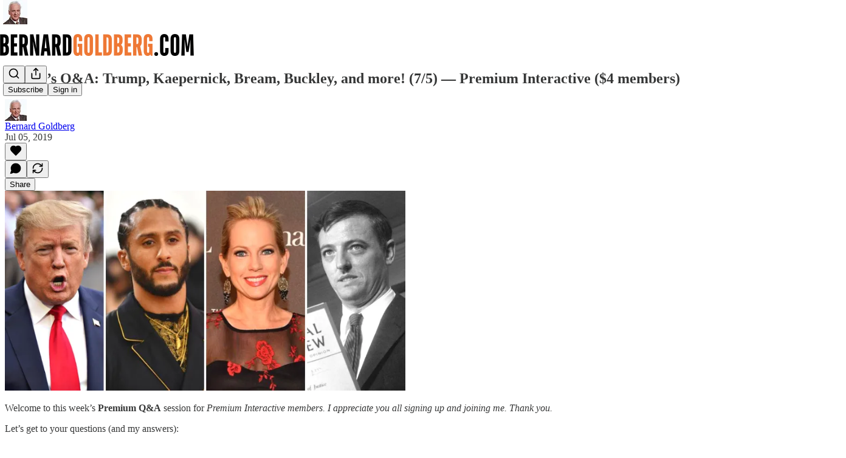

--- FILE ---
content_type: application/javascript
request_url: https://substackcdn.com/bundle/static/js/15046.db9f3088.js
body_size: 98245
content:
"use strict";(self.webpackChunksubstack=self.webpackChunksubstack||[]).push([["15046"],{39625:function(e,t,n){n.d(t,{A:()=>i});let i={textInput:"textInput-kYr7wC"}},72032:function(e,t,n){n.d(t,{A:()=>i});let i={header:"header-m3czQu",headerWithJustTitle:"headerWithJustTitle-AWuTLu",noImage:"noImage-VVe5Lh",actions:"actions-mMxsK2",thickRule:"thickRule-c8r1qH",bodyWrapperTwoMiddleColumns:"bodyWrapperTwoMiddleColumns-EOoshF",notifyButton:"notifyButton-wkevVH",hoverText:"hoverText-OtXqlP",notifyButtonInternal:"notifyButtonInternal-wv0x02",titleNotifyButton:"titleNotifyButton-bWyjlY",caret:"caret-vNjCU3",collapsed:"collapsed-KQpXLZ"}},45663:function(e,t,n){n.d(t,{A:()=>i});let i={specialFeatureHeaderContainer:"specialFeatureHeaderContainer-Skrlng",thickRule:"thickRule-oguYhe",threeColumnContainer:"threeColumnContainer-ziuSvf",mediumRule:"mediumRule-wQbBfo",headerButtonMobile:"headerButtonMobile-DURJFG",america250HomepageHeader:"america250HomepageHeader-Gp7Pmn",a250Rule:"a250Rule-oAzvtB",a250Logo:"a250Logo-sb3SfS"}},22232:function(e,t,n){n.d(t,{A:()=>i});let i={noAnimation:"noAnimation-jU0t5u"}},78918:function(e,t,n){n.d(t,{A:()=>i});let i={container:"container-xlqXTa",containerHoverLight:"containerHoverLight-pv1hHj"}},60996:function(e,t,n){n.d(t,{k:()=>g});var i=n(79785),l=n(4006),r=n(17402),o=n(84605),a=n(45064),s=n(76977),d=n(16993),c=n(57820),u=n(18947),p=n(49807),h=n(81675);function m(){let e=(0,i._)([""," by ",""]);return m=function(){return e},e}function g(e){let{onClose:t,post:n,pub:i,comment:g}=e,{iString:v,iTemplate:Y,language:f}=(0,o.GO)(),[b,y]=(0,r.useState)({width:400,height:400}),[_,w]=(0,r.useState)(!1),C=(0,r.useRef)(null);(0,r.useEffect)(()=>{if(!g&&!n)return;let e=e=>{e.data.iframeHeight&&(y({width:500,height:e.data.iframeHeight}),w(!0))};return window.addEventListener("message",e),()=>{window.removeEventListener("message",e)}},[g,n]);let I=g?'<div class="substack-post-embed"><p lang="'.concat(f,'">').concat("".concat(g.body||""),"</p>").concat(g.name?"<p> - ".concat(g.name,"</p>"):g.handle?"<p> - @".concat(g.handle,"</p>"):"",'<a data-comment-link href="').concat((0,p.Zgx)(g),'">').concat(v("Read on Substack"),'</a></div><script async src="').concat((0,p.Ewe)(),'/embedjs/embed.js" charset="utf-8"><\/script>'):i&&n?'<div class="substack-post-embed"><p lang="'.concat(f,'">').concat(Y(m(),n.title,i.author_name),"</p><p>").concat(n.subtitle,'</p><a data-post-link href="').concat((0,u.st)(i,n.slug),'">').concat(v("Read on Substack"),'</a></div><script async src="').concat((0,p.Ewe)(),'/embedjs/embed.js" charset="utf-8"><\/script>'):"",{width:k,height:S,scaler:D}=(e=>{let{width:t,height:n}=e,i="undefined"!=typeof window?window.innerHeight:1/0,l=1;return i<700?l=.7:i<800?l=.75:i<900&&(l=.8),{width:t*l,height:n*l,scaler:l}})(b);return(0,l.FD)(l.FK,{children:[(0,l.Y)(d.rQ,{title:v("Embed note"),showDivider:!0,showClose:!0,onClose:t}),(0,l.Y)(d.cw,{gap:20,children:(0,l.FD)(s.VP,{style:{width:_?k:void 0,height:S},minHeight:_?void 0:220,bg:"secondary",radius:"md",overflow:"hidden",border:"detail",children:[(0,l.Y)("iframe",{ref:C,style:{transform:"scale(".concat(D,")"),width:b.width,height:b.height,display:_?"block":"none"},className:h.A.iframe,src:g?(0,p.RYA)(g,{isPreview:!0}):i&&n?(0,u.ti)(i,n.slug,{isPreview:!0}):"",onLoad:()=>{w(!0)}}),!_&&(0,l.Y)(s.ov,{flex:"grow",children:(0,l.Y)(c.y$,{})})]})}),(0,l.Y)(d.jl,{direction:"column",primaryButton:(0,l.Y)(a.c,{value:I,confirmationText:v("Copied code to clipboard")})})]})}},30796:function(e,t,n){n.d(t,{h:()=>c});var i=n(4006),l=n(32485),r=n.n(l),o=n(17402),a=n(10278),s=n(76977),d=n(71305);function c(e){let{className:t,assets:n,readOnly:l,onClick:c,maxHeight:p=420,children:h,feedItem:m,commentId:g}=e,v=(0,a.Cu)(n),[Y,f]=(0,o.useState)(null),b=(0,o.useRef)(null),y=(0,a.wY)(b,0),[_,w]=v;if(!_||!w)return null;let C=_.width&&_.height?_.width/_.height:1,I=w.width&&w.height?w.width/w.height:1,k=C+I,S=y-6,D=Math.min(p,S/k),F=[S*C/k,S*I/k];return(0,i.FD)(s.pT,{ref:b,className:r()(d.A.imageDiptych,t),gap:6,overflow:"hidden",children:[v.map((e,t)=>(0,i.Y)(u,{asset:e.src,explicit:e.explicit,readOnly:l,width:F[t],height:D,index:t,onClick:l?void 0:n=>{n.preventDefault(),c&&c({attachmentId:e.id,attachmentType:"image"}),f({index:t})},children:h},e.src)),!l&&(0,i.Y)(a.yx,{assets:v,imageViewer:Y,setImageViewer:f,readOnly:l,feedItem:m,commentId:g})]})}function u(e){let{asset:t,explicit:n,onClick:l,readOnly:o,width:s=500,height:c,children:u,index:p}=e;return(0,i.Y)(a.Vn,{asset:t,explicit:n,onClick:l,readOnly:o,width:s,height:c,className:r()(d.A.diptychImage,d.A["index-".concat(p+1)]),children:u})}},30653:function(e,t,n){n.d(t,{M:()=>x});var i=n(79785),l=n(4006),r=n(32485),o=n.n(r),a=n(17402),s=n(8853),d=n(71900),c=n(9599),u=n(2538),p=n(84605),h=n(86500),m=n(68349),g=n(24078),v=n(89490),Y=n(35369),f=n(16993),b=n(84843),y=n(81203),_=n(46453),w=n(11510),C=n(39318),I=n(57324),k=n(82130);function S(){let e=(0,i._)(["Tell "," you appreciate their post"]);return S=function(){return e},e}function D(){let e=(0,i._)(["Join the discussion for ","'s post"]);return D=function(){return e},e}function F(){let e=(0,i._)(["Quickly share posts with your followers"]);return F=function(){return e},e}let P=[{angle:-25,rotation:5,scale:1,flip:!1},{angle:135,rotation:-5,scale:.66,flip:!0}];function x(e){let{isOpen:t,setOpen:n,author:i,pub:r,action:o,postId:s,postSlug:d}=e,c=(0,w.Iu)(),{iString:u,iTemplate:g}=(0,p.GO)(),{requireLogin:v}=(0,_.eE)();if((0,a.useEffect)(()=>{t&&(0,h.u4)(h.qY.POST_UFI_APP_UPSELL_SHOWN,{action:o,author_id:null==i?void 0:i.id,post_id:s})},[t,o,i,s]),!i||!r)return null;let y=()=>{(0,h.u4)(h.qY.POST_UFI_APP_UPSELL_DISMISSED,{action:o,author_id:null==i?void 0:i.id,post_id:s}),n(!1)},k={like:u("Like this in the app"),comment:u("Comment in the app"),restack:u("Restack this in the app")},P={like:g(S(),i.name),comment:g(D(),i.name),restack:g(F())},x=k[o],A=P[o];return(0,l.FD)(f.aF,{isOpen:t,onClose:y,children:[(0,l.Y)(b.rQ,{icon:(0,l.Y)(T,{action:o,author:i,pub:r}),alignItems:"center",title:x,description:A,showClose:!0,onClose:y}),(0,l.Y)(f.q1,{}),(0,l.Y)(f.jl,{direction:"column",primaryButton:(0,l.Y)(Y.$n,{priority:"primary",onClick:()=>{if((0,h.u4)(h.qY.POST_UFI_APP_UPSELL_GET_APP_CLICKED,{action:o,author_id:null==i?void 0:i.id,post_id:s,is_mobile:c}),c){let e=(0,C.XV8)(r.subdomain,d,{redirect:"app-store",source:I.VU.postUfiModal});(0,m.V2)(e,{newTab:!0}),n(!1)}},children:u(c?"Open Substack":"Get the app")}),secondaryButton:(0,l.Y)(Y.$n,{priority:"secondary",onClick:()=>{(0,h.u4)(h.qY.POST_UFI_APP_UPSELL_SIGN_IN_CLICKED,{action:o,author_id:null==i?void 0:i.id,post_id:s}),n(!1),null==v||v()},children:u("Sign in")})})]})}function T(e){let{action:t,author:n,pub:i}=e,r=n.photo_url?(0,l.Y)(g.eu,{photoUrl:n.photo_url,size:84,className:k.A.avatar}):i.logo_url?(0,l.Y)(y.Nq,{pub:i,size:84,className:k.A.avatar}):(0,l.Y)(s.c,{src:"/img/substack-app-icon.png",width:84,height:84});return(0,l.FD)(v.az,{position:"relative",width:84,height:84,children:[r,P.map((e,n)=>(0,l.Y)(A,{config:e,action:t},n))]})}function A(e){let{config:t,action:n}=e,i=t.angle*Math.PI/180,r=46*Math.cos(i),o=46*Math.sin(i);return(0,l.Y)(v.az,{className:k.A.stickerContainer,style:{"--sticker-x":"".concat(r,"px"),"--sticker-y":"".concat(o,"px"),"--sticker-scale":t.scale,"--sticker-rotation":"".concat(t.rotation,"deg"),"--sticker-flip":t.flip?"-1":"1"},children:(0,l.Y)(E,{action:n})})}function E(e){let{action:t}=e;return"like"===t?(0,l.Y)(c.A,{size:32,className:o()(k.A.sticker,k.A.like)}):"comment"===t?(0,l.Y)(d.A,{size:32,className:o()(k.A.sticker,k.A.comment)}):"restack"===t?(0,l.Y)(u.A,{size:32,className:o()(k.A.sticker,k.A.restack)}):null}},13950:function(e,t,n){n.d(t,{DH:()=>d,xF:()=>u});var i=n(4006),l=n(32485),r=n.n(l),o=n(17402),a=n(10996),s=n(6045);function d(e){let{prefix:t,children:n}=e;if(t){let e="header"===t?s.A.headerTheme:"footer"===t?s.A.footerTheme:s.A.footerSecondaryTheme;return(0,i.Y)(c.Provider,{value:t,children:(0,i.Y)("div",{className:r()(s.A.pubTheme,e),children:n})})}return(0,i.Y)(a.NP,{theme:s.A.pubTheme,children:n})}let c=(0,o.createContext)(null);function u(){let e=(0,o.useContext)(c);return{onOpen:o.default.useCallback(()=>{let t=document.getElementById("menu-portal");if(!t||!e)return;let n="header"===e?s.A.headerTheme:"footer"===e?s.A.footerTheme:s.A.footerSecondaryTheme;t.className=r()(s.A.pubTheme,n)},[e]),onClose:o.default.useCallback(()=>{let e=document.getElementById("menu-portal");e&&(e.className="")},[])}}},7e4:function(e,t,n){n.d(t,{b:()=>k});var i=n(79785),l=n(4006),r=n(17402),o=n(15734),a=n.n(o),s=n(84605),d=n(35369),c=n(33727),u=n(60322),p=n(76977),h=n(16993),m=n(81203),g=n(63136),v=n(36372),Y=n(39318),f=n(82776);function b(){let e=(0,i._)(["Recommend ","?"]);return b=function(){return e},e}function y(){let e=(0,i._)(["Recommend "," and "," other Substacks?"]);return y=function(){return e},e}function _(){let e=(0,i._)(["Since you embedded "," in your post, we thought you might like to recommend them to your subscribers."]);return _=function(){return e},e}function w(){let e=(0,i._)(["Since you embedded these Substacks in your post, we thought you might like to recommend them to your subscribers."]);return w=function(){return e},e}function C(){let e=(0,i._)(["Recommend "," Substack"]);return C=function(){return e},e}function I(){let e=(0,i._)(["Recommend "," Substacks"]);return I=function(){return e},e}function k(e){var t,n;let{pub:i,pubsToRecommend:o}=e,{iString:c,iTemplate:u,iPlural:m}=(0,s.GO)(),g=(0,v.d)(),[Y,f]=(0,r.useState)(!0),[k,D]=(0,r.useState)(!1),[F,P]=(0,r.useState)(new Set((o||[]).map(e=>e.id)));if(0===o.length||!o[0])return null;let x=()=>{f(!1)},T=async()=>{try{D(!0);let e=Array.from(F);await a().put("/api/v1/recommendations/multiple").send({recommending_publication_id:i.id,recommended_publication_ids:e,source:"post_publish_cta",suggested:e.map(()=>!0)}),e.length&&g.popToast(()=>(0,l.Y)(v.y,{text:m("Added %1 recommendation","Added %1 recommendations",e.length)})),x()}catch(e){console.error("Failed to add recommendations: ",e),g.popToast(()=>(0,l.Y)(v.y,{text:c("Failed to add recommendations")})),x()}finally{D(!1)}},A=F.size,E=1===o.length?u(b(),o[0].name):u(y(),o[0].name,o.length-1),N=1===o.length?u(_(),null!=(n=null==(t=o[0])?void 0:t.name)?n:""):u(w());return(0,l.Y)(l.FK,{children:Y?(0,l.FD)(h.aF,{isOpen:Y,onClose:x,children:[(0,l.Y)(h.rQ,{title:E,description:N,onClose:x,showClose:!0,showDivider:!0}),(0,l.Y)(h.cw,{children:(0,l.Y)(p.VP,{gap:16,children:o.map(e=>(0,l.Y)(S,{pub:e,checked:F.has(e.id),onChange:()=>{var t;let n;return t=e.id,void((n=new Set(F)).has(t)?n.delete(t):n.add(t),P(n))}},e.id))})}),(0,l.Y)(h.jl,{showDivider:!0,primaryButton:(0,l.Y)(d.$n,{onClick:T,disabled:0===A,loading:k,children:0===A?c("Recommend"):u(1===A?C():I(),A)}),secondaryButton:(0,l.Y)(d.$n,{onClick:x,priority:"secondary",children:c("Cancel")})})]}):null})}function S(e){let{pub:t,checked:n,onChange:i}=e;return(0,l.Y)("label",{children:(0,l.FD)(c.Z,{padding:12,gap:12,direction:"row",alignItems:"center",cursor:"pointer",children:[(0,l.Y)(m.wg,{pub:t,size:40,openInNewTab:!0}),(0,l.FD)(p.VP,{gap:2,flex:"grow",children:[(0,l.Y)(g.EY.B3,{children:(0,l.Y)(g.Yq,{href:(0,Y.$_T)(t),target:"_blank",children:t.name})}),(0,l.Y)(g.EY.B4,{color:"secondary",children:(0,f.getByLine)(t)})]}),(0,l.Y)(u.S,{name:"pub-".concat(t.id),checked:n,onChange:i,size:"sm"})]})})}},84236:function(e,t,n){n.d(t,{Jq:()=>u,pJ:()=>p});var i=n(69277),l=n(70408),r=n(4006),o=n(76977),a=n(63136),s=n(39318),d=n(49807);let c=(e,t)=>{var n;return null==(n=e.sponsorship_campaigns)?void 0:n.find(e=>{let n="podcast"===e.campaign_type,i=e.section_id&&t&&e.section_id===t.id,l=!e.section_id&&!t;return n&&(i||l)})},u=(e,t)=>!!c(e,t),p=e=>{var t;let{align:n="left",direction:u="row",gap:p=16,pub:h,post:m=null,section:g=null,textField:v="short_text",imageHeight:Y=16,paddingY:f,paddingX:b}=e,y=c(h,g);if(!y)return null;let _="episode_short_text"===v?y.episode_short_text:y.short_text;if(!_)return null;let w=(0,s.qCG)({campaignId:y.id,medium:"podcast",pubId:h.id,url:y.link_url,postId:null==m?void 0:m.id,referrer:"undefined"!=typeof window?window.location.href:void 0}),C=(0,r.FD)(r.FK,{children:[(0,r.Y)(a.EY.Digit,{color:"pub-secondary-text",weight:"regular",children:_}),y.image_url&&(0,r.Y)("img",{alt:null!=(t=y.image_alt_text)?t:"",src:(0,d.dJ9)(y.image_url,250),style:{width:"auto",height:Y}})]}),I=(0,i._)({alignItems:"center",as:"a",gap:p,href:w,target:"_blank",justifyContent:(()=>{switch(n){case"center":return"center";case"right":return"end";default:return}})()},f&&{paddingY:f},b&&{paddingX:b});return"column"===u?(0,r.Y)(o.I1,(0,l._)((0,i._)({},I),{children:C})):(0,r.Y)(o.Ye,(0,l._)((0,i._)({},I),{children:C}))}},4013:function(e,t,n){n.d(t,{A:()=>d});var i=n(69277),l=n(70408),r=n(4006),o=n(32641),a=n(97731);let s=e=>{var{name:t,children:n}=e,s=(0,o._)(e,["name","children"]);return(0,r.Y)(a.A,(0,l._)((0,i._)({},s),{name:t,svgParams:{viewBox:"0 0 24 24",height:24,width:24,stroke:"#1C110B"},children:n}))},d=e=>(0,r.FD)(s,(0,l._)((0,i._)({},e),{name:"ActivationUsersIcon",children:[(0,r.Y)("path",{d:"M17 21V19C17 16.7909 15.2091 15 13 15H5C2.79086 15 1 16.7909 1 19V21",strokeWidth:"1.3",strokeLinecap:"round","stroke-linejoin":"round"}),(0,r.Y)("path",{fillRule:"evenodd",clipRule:"evenodd",d:"M9 11C11.2091 11 13 9.20917 13 7.00003C13 4.79089 11.2091 3.00003 9 3.00003C6.79086 3.00003 5 4.79089 5 7.00003C5 9.20917 6.79086 11 9 11Z",strokeWidth:"1.3",strokeLinecap:"round","stroke-linejoin":"round"}),(0,r.Y)("path",{d:"M23 21V19C22.9986 17.1772 21.765 15.5858 20 15.13",strokeWidth:"1.3",strokeLinecap:"round","stroke-linejoin":"round"}),(0,r.Y)("path",{d:"M16 3.13004C17.7699 3.58321 19.0078 5.17803 19.0078 7.00504C19.0078 8.83204 17.7699 10.4269 16 10.88",strokeWidth:"1.3",strokeLinecap:"round","stroke-linejoin":"round"})]}))},32999:function(e,t,n){n.d(t,{A:()=>s});var i=n(69277),l=n(70408),r=n(32641),o=n(4006),a=n(97731);let s=e=>{var{size:t=24,color:n="var(--color-utility-white)",className:s}=e,d=(0,r._)(e,["size","color","className"]);return(0,o.Y)(a.A,(0,l._)((0,i._)({},d),{name:"EyeIconFilled",svgParams:{viewBox:"0 0 24 24"},stroke:"none",width:t,height:t,fill:n,className:s,children:(0,o.Y)("path",{d:"M11.869 18.1925C17.6987 18.1925 21.7307 13.4687 21.7307 11.9962C21.7307 10.5163 17.6914 5.7998 11.869 5.7998C6.11209 5.7998 2 10.5163 2 11.9962C2 13.4687 6.11209 18.1925 11.869 18.1925ZM11.869 16.0566C9.59825 16.0566 7.79331 14.2123 7.79331 11.9962C7.79331 9.72174 9.59825 7.93573 11.869 7.93573C14.1179 7.93573 15.9374 9.72174 15.9374 11.9962C15.9374 14.2123 14.1179 16.0566 11.869 16.0566ZM11.869 13.4614C12.6769 13.4614 13.3464 12.7981 13.3464 11.9962C13.3464 11.187 12.6769 10.5236 11.869 10.5236C11.0538 10.5236 10.3843 11.187 10.3843 11.9962C10.3843 12.7981 11.0538 13.4614 11.869 13.4614Z"})}))}},46137:function(e,t,n){n.d(t,{A:()=>a});var i=n(69277),l=n(70408),r=n(4006),o=n(97731);let a=e=>(0,r.FD)(o.A,(0,l._)((0,i._)({},e),{name:"FoundingBadgeIcon",svgParams:{height:14,width:14,viewBox:"0 0 14 14"},children:[(0,r.Y)("circle",{cx:"3.93749",cy:"5.97916",r:"3.4375"}),(0,r.Y)("path",{d:"M8.39583 9.49273C8.39583 11.3912 6.85681 12.9302 4.95833 12.9302C3.05985 12.9302 1.52083 11.3912 1.52083 9.49273C1.52083 7.59425 3.05985 6.05523 4.95833 6.05523C6.85681 6.05523 8.39583 7.59425 8.39583 9.49273Z"}),(0,r.Y)("path",{d:"M12.4792 9.49273C12.4792 11.3912 10.9402 12.9302 9.04172 12.9302C7.14324 12.9302 5.60422 11.3912 5.60422 9.49273C5.60422 7.59425 7.14324 6.05523 9.04172 6.05523C10.9402 6.05523 12.4792 7.59425 12.4792 9.49273Z"}),(0,r.Y)("circle",{cx:"6.99999",cy:"3.9375",r:"3.4375"}),(0,r.Y)("circle",{cx:"10.0625",cy:"5.97916",r:"3.4375"})]}))},3364:function(e,t,n){n.d(t,{A:()=>s});var i=n(69277),l=n(70408),r=n(32641),o=n(4006),a=n(97731);let s=e=>{var{color:t="#262626"}=e,n=(0,r._)(e,["color"]);return(0,o.FD)(a.A,(0,l._)((0,i._)({},n),{name:"LockThinIcon",svgParams:{height:16,width:16},children:[(0,o.Y)("path",{className:"lock-shackle",d:"M5 6L5 3.9C5 2.57452 6.11929 1.5 7.5 1.5C8.88071 1.5 10 2.57452 10 3.9V6",stroke:t}),(0,o.Y)("path",{className:"lock-body",d:"M2 7.5C2 6.94772 2.44772 6.5 3 6.5H12C12.5523 6.5 13 6.94772 13 7.5V12.5C13 13.0523 12.5523 13.5 12 13.5H3C2.44771 13.5 2 13.0523 2 12.5V7.5Z",fill:t,stroke:t})]}))}},20297:function(e,t,n){n.d(t,{A:()=>s});var i=n(69277),l=n(70408),r=n(4006),o=n(33167),a=n(97731);let s=e=>(0,r.Y)(a.A,(0,l._)((0,i._)({},e),{name:"LucideArrowUpRight",svgParams:{height:24,width:24},children:(0,r.Y)(o.A,{height:24,stroke:e.stroke,fill:e.fill,strokeWidth:e.strokeWidth})}))},89839:function(e,t,n){n.d(t,{A:()=>s});var i=n(69277),l=n(70408),r=n(4006),o=n(57157),a=n(97731);let s=function(e){return(0,r.Y)(a.A,(0,l._)((0,i._)({},e),{name:"LucideBookmark",svgParams:{height:24,width:24,fill:"#000000",strokeWidth:0},children:(0,r.Y)(o.A,{height:24,stroke:e.stroke,fill:e.fill,strokeWidth:e.strokeWidth})}))}},18325:function(e,t,n){n.d(t,{A:()=>s});var i=n(69277),l=n(70408),r=n(4006),o=n(54687),a=n(97731);let s=e=>(0,r.Y)(a.A,(0,l._)((0,i._)({},e),{name:"LucideComments",svgParams:{height:24,width:24,fill:"#000000",strokeWidth:0},children:(0,r.Y)(o.A,{height:24,stroke:e.stroke,fill:e.fill,strokeWidth:e.strokeWidth})}))},43427:function(e,t,n){n.d(t,{A:()=>s});var i=n(69277),l=n(70408),r=n(4006),o=n(23345),a=n(97731);let s=e=>(0,r.Y)(a.A,(0,l._)((0,i._)({},e),{name:"LucideHeart",svgParams:{height:24,width:24,fill:"#000000",strokeWidth:0},children:(0,r.Y)(o.A,{height:24,stroke:e.stroke,fill:e.fill,strokeWidth:e.strokeWidth})}))},14394:function(e,t,n){n.d(t,{A:()=>s});var i=n(69277),l=n(70408),r=n(4006),o=n(60927),a=n(97731);let s=e=>(0,r.Y)(a.A,(0,l._)((0,i._)({},e),{name:"LucideArrowLeftRight",svgParams:{height:24,width:24,fill:"#000000",strokeWidth:0},children:(0,r.Y)(o.A,{height:24,stroke:e.stroke,fill:e.fill,strokeWidth:e.strokeWidth})}))},78330:function(e,t,n){n.d(t,{A:()=>a});var i=n(69277),l=n(70408),r=n(4006),o=n(97731);let a=e=>(0,r.Y)(o.A,(0,l._)((0,i._)({},e),{name:"LucideShare",svgParams:{height:24,width:24,fill:"#000000",strokeWidth:0},children:(0,r.Y)("svg",{width:24,height:24,viewBox:"0 0 24 24",fill:"none",xmlns:"http://www.w3.org/2000/svg",children:(0,r.Y)("path",{d:"M12.4376 15.6C4.77778 15.6 2 20.3999 2 20.3999C2 12.5999 5.88889 8.4 12.4376 8.4V3L22 11.9812L12.4376 21V15.6Z",strokeWidth:e.strokeWidth,fill:e.fill,className:"lucide",strokeLinecap:"round",strokeLinejoin:"round"})})}))},58299:function(e,t,n){n.d(t,{A:()=>a});var i=n(69277),l=n(70408),r=n(4006),o=n(97731);let a=e=>(0,r.Y)(o.A,(0,l._)((0,i._)({},e),{name:"NoteForwardIcon",svgParams:{height:24,width:24,stroke:e.stroke,strokeWidth:e.strokeWidth},children:(0,r.Y)("path",{d:"M21 3V8M21 8H16M21 8L18 5.29962C16.7056 4.14183 15.1038 3.38328 13.3879 3.11547C11.6719 2.84766 9.9152 3.08203 8.32951 3.79031C6.74382 4.49858 5.39691 5.65051 4.45125 7.10715C3.5056 8.5638 3.00158 10.2629 3 11.9996M3 21V16M3 16H8M3 16L6 18.7C7.29445 19.8578 8.89623 20.6163 10.6121 20.8841C12.3281 21.152 14.0848 20.9176 15.6705 20.2093C17.2562 19.501 18.6031 18.3491 19.5487 16.8925C20.4944 15.4358 20.9984 13.7367 21 12",strokeLinecap:"round","stroke-linejoin":"round"})}))},71941:function(e,t,n){n.d(t,{A:()=>s});var i=n(69277),l=n(70408),r=n(32641),o=n(4006),a=n(97731);let s=e=>{var{size:t=24,color:n="var(--color-fg-primary)"}=e,s=(0,r._)(e,["size","color"]);return(0,o.Y)(a.A,(0,l._)((0,i._)({},s),{name:"NoteQuoteForwardIcon",svgParams:{viewBox:"0 0 24 24"},width:t,height:t,stroke:n,strokeWidth:2,fill:"none",children:(0,o.Y)("path",{d:"M13.4147 2.09993C10.4072 1.67249 7.2423 2.61548 4.92891 4.92887C1.02366 8.83411 1.02366 15.1658 4.92891 19.071C8.83415 22.9762 15.1658 22.9762 19.071 19.071C21.3844 16.7576 22.3274 13.5927 21.9 10.5852M18.5 2.62126C18.8978 2.22343 19.4374 1.99994 20 1.99994C20.5626 1.99994 21.1021 2.22343 21.5 2.62126C21.8978 3.01908 22.1213 3.55865 22.1213 4.12126C22.1213 4.68387 21.8978 5.22343 21.5 5.62126L13 14.1213L8.99998 15.1213L9.99998 11.1213L18.5 2.62126Z",strokeLinecap:"round","stroke-linejoin":"round"})}))}},26184:function(e,t,n){n.d(t,{A:()=>a});var i=n(69277),l=n(70408),r=n(4006),o=n(97731);let a=e=>(0,r.FD)(o.A,(0,l._)((0,i._)({},e),{name:"PinIconSmall",svgParams:{height:16,width:14},children:[(0,r.Y)("path",{d:"M7 1.00006L10 1.00006C10.5523 1.00006 11.0846 1.47946 10.8452 1.97714C10.6681 2.3451 10.2927 2.75194 9.5 3.17301L10 7.51891C10.7819 7.7681 11.949 8.31222 12.9204 9.21856C13.4827 9.74324 13.0402 10.561 12.2711 10.561H7"}),(0,r.Y)("path",{d:"M7 1.00006L4 1.00006C3.44772 1.00006 2.91538 1.47946 3.15482 1.97714C3.33185 2.3451 3.70727 2.75194 4.5 3.17301L4 7.51891C3.2181 7.7681 2.05103 8.31222 1.07961 9.21856C0.517263 9.74324 0.959808 10.561 1.72891 10.561H7"}),(0,r.Y)("path",{d:"M7 10.561L7 15","stroke-linecap":"round","stroke-linejoin":"round"})]}))},23747:function(e,t,n){n.d(t,{A:()=>a});var i=n(69277),l=n(70408),r=n(4006),o=n(97731);let a=e=>(0,r.Y)(o.A,(0,l._)((0,i._)({},e),{name:"YoutubeIcon",svgParams:{height:24,width:24},children:(0,r.Y)("path",{d:"M21.582 6.07467C21.352 5.21467 20.674 4.53667 19.814 4.30667C18.254 3.88867 12 3.88867 12 3.88867C12 3.88867 5.746 3.88867 4.186 4.30667C3.326 4.53667 2.648 5.21467 2.418 6.07467C2 7.63467 2 11.8887 2 11.8887C2 11.8887 2 16.1427 2.418 17.7027C2.648 18.5627 3.326 19.2407 4.186 19.4707C5.746 19.8887 12 19.8887 12 19.8887C12 19.8887 18.254 19.8887 19.814 19.4707C20.675 19.2407 21.352 18.5627 21.582 17.7027C22 16.1427 22 11.8887 22 11.8887C22 11.8887 22 7.63467 21.582 6.07467ZM10 15.3527V8.42467L16 11.8887L10 15.3527Z"})}))},9292:function(e,t,n){n.d(t,{Sb:()=>o});var i=n(69277),l=n(70408),r=n(4006);function o(e){return(0,r.Y)("svg",(0,l._)((0,i._)({width:"12",height:"12",viewBox:"0 0 12 12",xmlns:"http://www.w3.org/2000/svg"},e),{children:(0,r.Y)("path",{d:"M5.67709 10C6.02484 10 6.28151 9.73617 6.28151 9.37872V7.91489H6.37259C7.82981 7.91489 8.69917 8.39574 9.30773 9.54894C9.48574 9.88085 9.69273 9.97021 9.93698 9.97021C10.2682 9.97021 10.5 9.64255 10.5 9.00426C10.5 5.94894 9.16283 4.10638 6.37259 4.10638H6.28151V2.64255C6.28151 2.28511 6.02484 2 5.66881 2C5.43698 2 5.27139 2.09787 5.01886 2.33617L1.73183 5.4766C1.56624 5.6383 1.5 5.82553 1.5 6C1.5 6.16596 1.57038 6.36596 1.73183 6.5234L5.01886 9.68511C5.24655 9.90213 5.43698 10 5.67709 10Z"})}))}n(97731)},97683:function(e,t,n){n.d(t,{B:()=>ee,D:()=>$});var i=n(79785),l=n(4006),r=n(38376),o=n(49436),a=n(70010),s=n(12723),d=n(25005),c=n(27775),u=n(35404),p=n(14520),h=n(44435),m=n(3549),g=n(56195),v=n(12203),Y=n(80827),f=n(61250),b=n(27786),y=n(3160),_=n(93540),w=n(50180),C=n(33167),I=n(54718),k=n(17402),S=n(15734),D=n.n(S),F=n(37767),P=n(41935),x=n(69277),T=n(70408),A=n(68349),E=n(35369),N=n(76977),B=n(67211),M=n(84270),R=n(16993),L=n(36372);function O(e){var t,n;let{isOpen:i,onClose:r,post:o}=e,a=(0,L.d)(),[s,d]=(0,k.useState)(!1),c=null==(n=o.postTheme)||null==(t=n.variant_config)?void 0:t.fullWidthImage,u={hideOverlay:(null==c?void 0:c.hideOverlay)||!1,hideSectionLink:(null==c?void 0:c.hideSectionLink)||!1,textColor:(null==c?void 0:c.textColor)||"black"},[p,h]=(0,k.useState)(u),m=async()=>{d(!0);try{var e;let t=(0,T._)((0,x._)({},null==(e=o.postTheme)?void 0:e.variant_config),{fullWidthImage:p});await D().patch("/api/v1/post/".concat(o.id,"/theme")).send({variant_config:t}),location.reload()}catch(e){a.popToast(()=>(0,l.Y)(L.y,{text:(0,A.uX)(e)}))}finally{d(!1)}},g=()=>{h(u),r()};return(0,l.FD)(R.aF,{isOpen:i,onClose:g,children:[(0,l.Y)(R.rQ,{showClose:!0,title:"Full Width Image Options",onClose:g}),(0,l.Y)(R.cw,{children:(0,l.FD)(N.I1,{gap:12,children:[(0,l.Y)(M.z,{label:"Text Color",options:[{value:"black",label:"Black"},{value:"red",label:"Red"},{value:"white",label:"White"}],value:p.textColor,onChange:e=>h((0,T._)((0,x._)({},p),{textColor:e}))}),(0,l.Y)(B.Y,{label:"Hide overlay",value:p.hideOverlay,onChange:e=>h((0,T._)((0,x._)({},p),{hideOverlay:e}))}),(0,l.Y)(B.Y,{label:"Hide section link",value:p.hideSectionLink,onChange:e=>h((0,T._)((0,x._)({},p),{hideSectionLink:e}))})]})}),(0,l.Y)(R.jl,{primaryButton:(0,l.Y)(E.$n,{disabled:s,priority:"primary",onClick:m,children:"Save"}),secondaryButton:(0,l.Y)(E.$n,{disabled:s,priority:"secondary",onClick:g,children:"Cancel"})})]})}var z=n(84605),U=n(86500),q=n(94729),H=n(13022),W=n(28528),G=n(88774),K=n(52145),V=n(16291),j=n(4016),X=n(39318),J=n(49807),Z=n(82776);function Q(){let e=(0,i._)([""," top posts"]);return Q=function(){return e},e}function $(e){var t,n,i,I;let{pub:S,post:F,hideDropCapOption:x,hidePinning:T,hidePostHeaderOptions:E,user:N,emailSent:B,allowSendEmail:M,handleCrossPost:R,onToggleMenu:U,onSummaryOpen:$,trigger:ee,disabled:et}=e,en=(0,k.useContext)(W.wZ),ei=(0,L.d)(),{iString:el,iTemplate:er}=(0,z.GO)(),[eo,ea]=(0,k.useState)(!1),[es,ed]=(0,k.useState)(!1),[ec,eu]=(0,k.useState)(!1),[ep,eh]=(0,k.useState)(!1),[em,eg]=(0,k.useState)(!1),[ev,eY]=(0,k.useState)(null),[ef,eb]=(0,k.useState)(null),[ey,e_]=(0,k.useState)(null),[ew,eC]=(0,k.useState)(!1);(0,k.useEffect)(()=>{(async()=>{eg(!!await (0,q.x6)("/api/v1/notification_settings/post/".concat(F.id,"/mute"),{method:"GET"}))})()},[F.id]);let eI=async e=>{let t;switch(e){case"1hour":t=1;break;case"8hours":t=8;break;case"24hours":t=24}let n=t?{expires_at:(0,V.A)().add(t,"hour").toISOString()}:{};await (0,q.x6)("/api/v1/notification_settings/post/".concat(F.id,"/mute"),{method:"POST",json:n}),eg(!0),ei.popToast(()=>(0,l.Y)(L.y,{text:el("Paused notifications"),Icon:r.A}))},ek=async()=>{await (0,q.x6)("/api/v1/notification_settings/post/".concat(F.id,"/mute"),{method:"DELETE"}),eg(!1),ei.popToast(()=>(0,l.Y)(L.y,{text:el("Unpaused notifications"),Icon:o.A}))},eS=async()=>{let e={everyone:"everyone",only_free:"free subscribers",only_paid:"paid subscribers",founding:"founding members"}[F.audience];if(confirm("Send this published post as an email to ".concat(e,"?")))try{await D().post("/api/v1/drafts/".concat(F.id,"/publish")).send({send:!0,only_send:!0}),location.reload()}catch(e){alert((0,A.uX)(e))}},eD=async()=>{try{await D().put("/api/v1/posts/".concat(F.id,"/clear_cache")),location.reload()}catch(e){alert((0,A.uX)(e))}},eF=async()=>{ea(!0);try{let e=await D().post("/api/v1/posts/".concat(F.id,"/duplicate"));(0,A.V2)((0,X.I_S)(S,e.body.id),{local_navigation:!1})}catch(e){alert((0,A.uX)(e)),ea(!1)}},eP=async e=>{eu(!0),await D().patch("/api/v1/post/".concat(F.id,"/theme")).send({post_preview_crop_gravity:e}),location.reload()},ex=async e=>{eh(!0),await D().patch("/api/v1/post/".concat(F.id,"/theme")).send({disable_drop_cap:e}),location.reload()},eT=async()=>{if(ev)return;eY(S.id);let e=F.pins.includes(S.id),t="/api/v1/publication/".concat(S.id,"/pin/").concat(F.id);try{e?(await D().del(t),F.pins=F.pins.filter(e=>e!==S.id)):(await D().post(t),S.multiple_pins||(F.pins=[]),F.pins.push(S.id)),["/","/beta","/publish"].includes(location.pathname)&&location.reload()}catch(e){alert((0,A.uX)(e))}finally{eY(null)}},eA=async()=>{if(ef)return;let e=F.section_id;if(!e)return;eb(e);let t="/api/v1/publication/".concat(S.id,"/section/").concat(e,"/pin/").concat(F.id);try{F.is_section_pinned?(await D().del(t),F.is_section_pinned=!1):(await D().post(t),F.is_section_pinned=!0),(["/","/beta","/publish"].includes(location.pathname)||location.pathname.startsWith("/s/"))&&location.reload()}catch(e){alert((0,A.uX)(e))}finally{eb(null)}},eE=async()=>{if(ey)return;e_(S.id);let e=F.top_exclusions.includes(S.id),t="/api/v1/publication/".concat(S.id,"/exclusion/").concat(F.id);try{e?(await D().del(t),F.top_exclusions=[]):(await D().post(t),F.top_exclusions=[S.id]),["/","/beta","/publish"].includes(location.pathname)&&location.reload()}catch(e){alert((0,A.uX)(e))}finally{e_(null)}},eN=(null==(t=F.postTheme)?void 0:t.post_preview_crop_gravity)||en.cropGravity,eB=!(null==(n=F.postTheme)?void 0:n.disable_drop_cap),eM=null==(i=S.sections)?void 0:i.find(e=>e.id===F.section_id),eR="undefined"!=typeof window?window.location.pathname:"",eL=!!(0,H.Ay)("enable_post_summarization"),eO=(0,j.lu)({pub:S}),ez=F.is_section_pinned!==(ef===F.section_id),eU=F.pins.includes(S.id)!==(ev===S.id),eq=F.top_exclusions.includes(S.id)!==(ey===S.id),eH=eO&&!E&&(null==(I=F.postTheme)?void 0:I.header_variant)==="full-width-image";return(0,l.FD)(l.FK,{children:[(0,l.Y)(P.Cg,{isOpen:es,setIsOpen:ed}),(0,l.Y)(O,{isOpen:ew,onClose:()=>eC(!1),post:F}),(0,l.FD)(G.W1,{trigger:ee,onOpen:()=>{null==U||U({active:!0})},onClose:()=>{null==U||U({active:!1})},disabled:et,children:[(0,l.FD)(G.H9,{isFirst:!0,children:[(0,l.Y)(G.Dr,{leading:(0,l.Y)(a.A,{}),href:(0,J.PuM)(S,F.id,{referrer:eR}),native:!0,children:el("View stats")}),(0,l.Y)(G.Dr,{leading:(0,l.Y)(s.A,{}),href:(0,J.U_V)(S,F.id,{referrer:eR}),native:!0,children:el("Share assets")})]}),(0,l.FD)(G.H9,{children:[(0,l.Y)(G.Dr,{leading:(0,l.Y)(d.A,{}),href:(0,X.wu9)(S,F,{edit:!0}),children:el("Edit")}),!B&&M&&F.is_published&&(0,l.Y)(G.Dr,{leading:(0,l.Y)(c.A,{}),onClick:eS,children:el("Send as email")}),(0,l.Y)(G.Dr,{leading:(0,l.Y)(u.A,{}),disabled:eo,onClick:eF,children:eo?"Duplicating...":"Duplicate"}),R&&(0,l.Y)(G.Dr,{leading:(0,l.Y)(p.A,{}),onClick:R,children:el("Cross post")}),eO&&(0,l.Y)(G.Dr,{disabled:ec,leading:(0,l.Y)(h.A,{}),onClick:()=>eP("auto"===eN?"center":"auto"),children:ec?"Updating...":"auto"===eN?"Disable smart cropping":"Enable smart cropping"}),eO&&!x&&(0,l.Y)(G.Dr,{disabled:ep,leading:(0,l.Y)(m.A,{}),onClick:()=>ex(eB),children:ep?"Updating...":eB?"Disable drop cap":"Enable drop cap"}),eH&&(0,l.Y)(G.Dr,{leading:(0,l.Y)(g.A,{}),onClick:()=>eC(!0),children:el("Edit full width image options")}),eL&&$&&(0,l.Y)(G.Dr,{leading:(0,l.Y)(v.A,{}),onClick:$,children:el("Reader guide")}),(0,H.Ay)("show_open_post_as_pdf_button")&&(0,l.Y)(G.Dr,{leading:(0,l.Y)(Y.A,{}),onClick:()=>{ed(!0),(0,A.V2)((0,J.MGs)(S,F.id),{local_navigation:!1})},children:el("Open as PDF")})]}),(0,l.FD)(G.H9,{children:[!T&&F.slug&&(0,l.FD)(l.FK,{children:[(0,Z.isPinnable)(S)&&F.section_id&&(F.section_name||(null==eM?void 0:eM.name))&&(0,l.FD)(G.Dr,{leading:ez?(0,l.Y)(f.A,{}):(0,l.Y)(b.A,{}),onClick:eA,children:[ez?"Unpin from":"Pin to"," ",F.section_name||(null==eM?void 0:eM.name)]}),(0,Z.isPinnable)(S)&&(0,l.Y)(G.Dr,{leading:eU?(0,l.Y)(f.A,{}):(0,l.Y)(b.A,{}),onClick:eT,children:eU?"Unpin from homepage":"Pin to homepage"})]}),F.slug&&"adhoc_email"!==F.type&&(0,l.Y)(G.Dr,{leading:eq?(0,l.Y)(y.A,{}):(0,l.Y)(_.A,{}),onClick:eE,children:er(Q(),eq?"Include in":"Hide from")}),em?(0,l.Y)(K.MI,{onClick:ek,customLabel:el("Unpause notifications")}):(0,l.Y)(K.DE,{onMute:e=>eI(e),customLabel:el("Pause notifications")})]}),(null==N?void 0:N.is_global_admin)&&(0,l.FD)(G.H9,{children:[(0,l.Y)(G.Dr,{priority:"secondary",onClick:eD,leading:(0,l.Y)(w.A,{}),children:el("Clear from cache")}),(0,l.Y)(G.Dr,{priority:"secondary",href:"".concat((0,X.$_T)({subdomain:"admin"}),"/posts/").concat(F.id),leading:(0,l.Y)(C.A,{}),children:el("Open in Underground")})]})]})]})}function ee(e){let{pub:t,post:n,iconHeight:i,hidePinning:r,user:o,emailSent:a,allowSendEmail:s,iconClassName:d}=e,c=(0,l.Y)(F.A,{onClick:()=>{(0,U.u4)(U.qY.EDIT_POST_DROPDOWN_MENU_OPENED)},children:(0,l.Y)(I.A,{stroke:"var(--color-fg-secondary)",size:i,className:d})});return(0,l.Y)($,{trigger:c,pub:t,post:n,hidePinning:r,user:o,emailSent:a,allowSendEmail:s})}},50883:function(e,t,n){n.d(t,{T:()=>T});var i=n(69277),l=n(4006),r=n(17402),o=n(15734),a=n.n(o),s=n(84605),d=n(86500),c=n(69618),u=n(68349),p=n(35369),h=n(8149),m=n(48535),g=n(76977),v=n(67211),Y=n(20500),f=n(76171),b=n(16993),y=n(81203),_=n(94996),w=n(63136),C=n(11587),I=n(65842),k=n(36372),S=n(16291),D=n(98111),F=n(56262),P=n(39318);let x={everyone:"Everyone",only_paid:"Paid subscribers",founding:"Founding members"},T=e=>{let{pub:t,post:n,user:o,open:y,setOpen:D,placeholderText:T=""}=e,E=(0,S.A)().add(2,"minutes"),[N,B]=(0,r.useState)(null),[M,R]=(0,r.useState)(T),[L,O]=(0,r.useState)(!1),[z,U]=(0,r.useState)(!0),[q,H]=(0,r.useState)("PREAMBLE"),[W,G]=(0,r.useState)(null),[K,V]=(0,r.useState)(void 0),[j,X]=(0,r.useState)(!0),[J,Z]=(0,r.useState)(!0),[Q,$]=(0,r.useState)(!1),[ee,et]=(0,r.useState)((0,S.A)().add(1,"day").toDate()),[en,ei]=(0,r.useState)(""),{iString:el}=(0,s.GO)(),er={everyone:"to everyone",founding:"to founding members",only_paid:"to paid subscribers"}[null!=K?K:"null"],eo=j?"Send":"Publish",ea=Q&&ee?(0,S.A)(ee).max(E).fromNow():"",es=j?er:"",ed="".concat(eo," cross-post ").concat(es," ").concat(ea),ec=null==N?void 0:N.find(e=>e.id===W),eu=(0,k.d)();(0,r.useEffect)(()=>{let e=async()=>{try{var e;let t=await a().get("/api/v1/restack/restackable-pubs"),n=(null==t||null==(e=t.body)?void 0:e.publications)||[];B(n),U(!1),n.length>0&&(G(n[0].id),V("everyone"))}catch(e){console.error("Failed to load user profile for restacking: ",e)}};y&&!N&&z&&e()},[y,o,z,U,N,B]),(0,r.useEffect)(()=>{y&&N&&0===N.length&&!z&&(0,u.V2)((0,P.f5H)())},[y,N,z]);let ep=(e,i)=>{D(!y,i),H("PREAMBLE"),ei(null),U(!1),i&&(R(""),(0,d.u4)(d.qY.RESTACK_POST_SUBMITTED,{restacked_publication_id:t.id,restacked_post_id:n.id,restacking_user_id:o.id,restacking_publication_id:null==ec?void 0:ec.id,restacking_blurb:M}),eu.popToast(()=>(0,l.Y)(k.y,{text:Q?"This post is scheduled to cross-post ".concat(ea):"This post was cross-posted to your subscribers"}))),(0,d.u4)(d.qY.CROSS_POST_MODAL_CLOSED,{didRestack:i})},eh=async()=>{(0,d.u4)(d.qY.CROSS_POST_MODAL_SUBMIT_CLICKED),U(!0);try{if(Q){let e=(0,S.A)(ee).max(E).toDate();if(!ec)throw Error("no selectedPub");await a().post("/api/v1/restack/".concat(n.id,"/schedule")).send({audience:K,restackingPubId:ec.id,introText:M,sendEmail:j,publishToWeb:J,scheduledAt:e})}else{if(!ec)throw Error("no selectedPub");await a().post("/api/v1/restack/".concat(n.id)).send({audience:K,restackingPubId:ec.id,introText:M,sendEmail:j,publishToWeb:J})}(0,d.u4)(d.qY.CROSS_POST_MODAL_SUBMITTED),ep({},!0);return}catch(e){if((0,d.u4)(d.qY.CROSS_POST_MODAL_SUBMIT_FAILED,{error:(0,u.uX)(e,"Could not retrieve error message")}),console.error("Failed to restack post:",e),e instanceof TypeError)throw ei("An unknown error ocurred. This post was not recommended."),U(!1),e;ei((0,u.uX)(e,"This post could not be recommended.")),U(!1)}};return(0,l.FD)(b.aF,{isOpen:y,onClose:ep,children:[(0,l.Y)(b.rQ,{showClose:!0,onClose:ep,title:el("Cross-post to your Substack"),showDivider:!0}),"PREAMBLE"===q?(0,l.FD)(l.FK,{children:[(0,l.Y)(b.cw,{children:(0,l.FD)(g.I1,{gap:20,children:[(0,l.Y)(A,{post:n,pub:t}),(0,l.Y)(C.T,(0,i._)({placeholder:el("Say why this post is worth reading..."),onChange:e=>{L||(O(!0),(0,d.u4)(d.qY.CROSS_POST_MODAL_TYPING_STARTED)),R(e.target.value)},value:M,maxLength:800,rows:5},c.b)),en&&(0,l.Y)(Y.yn,{children:en})]})}),(0,l.Y)(b.jl,{direction:"column",primaryButton:(0,l.Y)(p.$n,{priority:"primary",onClick:()=>{if((0,d.u4)(d.qY.CROSS_POST_MODAL_CONTINUE_CLICKED),!M){ei("Please write something to your subscribers to continue"),(0,d.u4)(d.qY.CROSS_POST_MODAL_CONTINUE_FAILED);return}ei(""),H("AUDIENCE_SELECTION"),(0,d.u4)(d.qY.CROSS_POST_MODAL_CONTINUED)},disabled:!M,loading:z,children:el("Continue")})})]}):(0,l.FD)(l.FK,{children:[(0,l.Y)(b.cw,{children:(0,l.FD)(g.I1,{gap:20,children:[(0,l.FD)(I.A0,{children:[(0,l.Y)(f.JU,{children:el("Post to")}),(0,l.Y)(_.I,{value:null==ec?void 0:ec.id,onChange:e=>{let t=e.currentTarget.value;V("everyone"),G(Number(t))},children:null==N?void 0:N.map(e=>(0,l.Y)("option",{value:e.id,children:e.name}))})]}),(0,l.FD)(I.A0,{children:[(0,l.Y)(f.JU,{children:el("Send to")}),(0,l.Y)(_.I,{value:K,onChange:e=>V(e.target.value),children:((null==ec?void 0:ec.payments_state)==="enabled"?(0,F.getAudiencesForPublicListing)():["everyone"]).map(e=>(0,l.Y)("option",{value:e,children:x[e]}))})]}),(0,l.FD)(g.I1,{gap:12,children:[(0,l.Y)(f.JU,{children:el("Delivery")}),(0,l.Y)(v.Y,{value:j,label:el("Send cross-post via email"),onChange:e=>X(e)}),(0,l.Y)(v.Y,{value:J,label:el("Publish cross-post to web"),onChange:e=>Z(e)}),(0,l.Y)(v.Y,{value:Q,label:el("Schedule time to publish cross-post"),onChange:e=>$(e),contentBelow:(0,l.Y)(h.N,{open:Q,children:(0,l.Y)(g.I1,{paddingTop:8,children:(0,l.Y)(m.ZZ,{value:null!=ee?ee:new Date,max:(0,S.A)().add(92,"days").toDate(),onChange:e=>{et(new Date(e.currentTarget.value))}})})})})]}),en&&(0,l.Y)(w.EY.B4,{color:"error",children:en})]})}),(0,l.Y)(b.jl,{direction:"column",primaryButton:(0,l.Y)(p.$n,{priority:j||J?"primary":"secondary",onClick:eh,disabled:z||!j&&!J,children:ed})})]})]})},A=e=>{let{post:t,pub:n}=e;return(0,l.FD)(g.I1,{gap:12,border:"detail",radius:"md",shadow:"xs",bg:"secondary",padding:12,children:[(0,l.FD)(g.Ye,{alignItems:"center",gap:8,children:[(0,l.Y)(y.Nq,{pub:n,size:20}),(0,l.Y)(w.EY.Meta,{weight:"medium",children:n.name})]}),(0,l.FD)(g.I1,{gap:2,children:[(0,l.Y)(w.EY.B3,{weight:"semibold",clamp:2,children:t.title}),(0,l.Y)(w.EY.B4,{color:"secondary",clamp:2,children:t.truncated_body_text?(t.truncated_body_text||"").replace(D.T.PUBLICATION_NAME,n.name):t.subtitle||""})]})]})}},73869:function(e,t,n){n.d(t,{m:()=>Q});var i=n(4006),l=n(65892),r=n(17402),o=n(69277),a=n(70408),s=n(90179),d=n.n(s),c=n(15871),u=n(43627),p=n(74979),h=n(83673),m=n.n(h),g=n(38970),v=n.n(g),Y=n(33031),f=n.n(Y),b=n(48697),y=n(84605),_=n(35369),w=n(76977),C=n(25318),I=n(94996),k=n(63136),S=n(46009);let D=e=>{let{addLabel:t,hideAdd:n,isValidSection:l,metadata:o,pub:a,renderEditMetadata:s,renderMetadata:d,selectedIds:p,selectedLabel:h,validateMetadata:g,onChangeMetadata:Y,onChangeSelectedIds:f}=e,[b,y]=(0,r.useState)(null),_=(0,c.FR)((0,c.MS)(c.AN,{activationConstraint:{distance:5}})),I=v()(a.sections,"id"),D=(0,S.j_)({pub:a}),T=m()(p.map(e=>{var t;return -1===e?{id:-1,name:null!=(t=D.title)?t:""}:I[e]})),A=e=>{f(p.filter(t=>t!==e))},E=e=>{y(e)};return(0,i.FD)(w.I1,{gap:16,children:[(0,i.Y)(C.D,{label:h,children:(0,i.Y)(w.I1,{gap:8,children:p.length?(0,i.Y)(c.Mp,{collisionDetection:c.fp,sensors:_,onDragEnd:e=>{let{active:t,over:n}=e;if(t.id!==n.id){let e=p.findIndex(e=>e===t.id),i=p.findIndex(e=>e===n.id);f((0,u.be)(p,e,i))}},children:(0,i.Y)(u.gB,{items:T,strategy:u.kL,children:T.map(e=>{var t;return(0,i.Y)(P,{disableDrag:!!b,id:e.id,children:(0,i.Y)(x,{isEditing:b===e.id,renderEditMetadata:s,renderMetadata:d,sectionId:e.id,sectionMetadata:null!=(t=null==o?void 0:o[e.id])?t:null,sectionName:e.name,validateMetadata:g,onChangeMetadata:Y,onEdit:E,onRemove:A},e.id)},e.id)})})}):(0,i.Y)(k.EY.B3,{color:"pub-secondary-text",children:"No sections selected"})})}),!n&&(0,i.Y)(C.D,{label:null!=t?t:"Add section",children:(0,i.Y)(F,{excludedSectionIds:[...T.map(e=>e.id),...l?a.sections.filter(e=>!l(e)).map(e=>e.id):[]],pub:a,onSelect:e=>{f([...p,e])}})})]})},F=e=>{let{excludedSectionIds:t,pub:n,onSelect:l}=e,{iString:r}=(0,y.GO)(),o=n.sections.filter(e=>!(null==t?void 0:t.includes(e.id)));return(0,i.FD)(I.I,{value:"",onChange:e=>{let t=e.target.value;t&&l(parseInt(t))},children:[(0,i.Y)(I.K,{children:r("Select a section")}),f()(o,"name").map(e=>(0,i.Y)("option",{value:e.id,children:e.name}))]})},P=e=>{let{children:t,disableDrag:n,id:l}=e,{attributes:r,isDragging:s,listeners:d,setNodeRef:c,transform:h,transition:m}=(0,u.gl)({id:l}),g={transform:p.Ks.Translate.toString(h),transition:m,zIndex:+!!s,cursor:s?"grabbing":"grab"};return n?(0,i.Y)("div",{children:t}):(0,i.Y)("div",(0,a._)((0,o._)({ref:c},r,d),{role:"button",style:g,children:t}))},x=e=>{let{isEditing:t,renderEditMetadata:n,renderMetadata:o,sectionId:a,sectionName:s,sectionMetadata:d,validateMetadata:c,onChangeMetadata:u,onEdit:p,onRemove:h}=e,[m,g]=(0,r.useState)(d),[v,Y]=(0,r.useState)(null);return(0,i.FD)(w.Ye,{alignItems:"start",bg:"white",border:"detail-themed",justifyContent:"space-between",paddingLeft:12,paddingRight:8,paddingY:8,radius:"sm",children:[(0,i.FD)(w.I1,{children:[(0,i.Y)(k.EY.B4,{weight:"semibold",children:s}),!t&&o&&(0,i.Y)("div",{children:o(d)}),t&&n&&(0,i.FD)(w.I1,{alignItems:"start",gap:12,paddingTop:12,children:[n({errors:v,value:m,onChange:g}),u&&(0,i.FD)(w.Ye,{gap:8,children:[(0,i.Y)(_.$n,{size:"sm",onClick:()=>{if(u){if(c){let{isValid:e,message:t}=c(m);if(!e&&t)return void Y([t]);Y(null)}u({sectionId:a,value:m}),p(null)}},children:"Done"}),(0,i.Y)(_.$n,{priority:"secondary",size:"sm",onClick:()=>{p(null)},children:"Cancel"})]})]})]}),!t&&(0,i.FD)(w.Ye,{alignItems:"center",gap:8,children:[!!n&&(0,i.Y)(_.K0,{size:"xs",onClick:()=>{p(a)},children:(0,i.Y)(l.A,{size:14})}),(0,i.Y)(_.K0,{size:"xs",onClick:()=>{h(a)},children:(0,i.Y)(b.A,{size:14})})]})]})},T=e=>{let{emptyText:t,label:n,value:l}=e;return(0,i.FD)(w.Ye,{alignItems:"baseline",gap:4,children:[(0,i.FD)(k.EY.B4,{fontWeight:"semibold",children:[n,":"]}),(0,i.Y)(k.EY.B4,{color:l?"primary":"secondary",children:l||t})]})};var A=n(89160),E=n(79796),N=n(60141),B=n(16993);let M=e=>{let{pub:t,onClose:n}=e,{isSaving:l,metadata:r,ids:s,onChangeMetadata:c,onChangeOrder:u,onSave:p}=(0,E.i)({pub:t}),{isSaving:h,metadata:m,ids:g,onChangeMetadata:v,onChangeOrder:Y,onSave:f}=(0,E.i)({pub:t,pubSetting:"fp_primary_column_section_ids"}),{ids:b,isSaving:y,onChange:C,onSave:I}=(0,A.G)({pub:t}),k=async()=>{await p(),await f(),await I(),window.location.reload()};return(0,i.FD)(B.aF,{isOpen:!0,onClose:n,children:[(0,i.Y)(B.rQ,{showClose:!0,title:"Edit featured and archived sections",onClose:n}),(0,i.Y)(B.cw,{children:(0,i.FD)(w.I1,{gap:36,children:[(0,i.Y)(D,{addLabel:"Add From the Free Press section",metadata:m,pub:t,renderEditMetadata:e=>{var t,n;let{value:l,onChange:r}=e;return(0,i.FD)(w.I1,{gap:8,children:[(0,i.Y)(N.A,{label:"Tagline",value:null!=(t=null==l?void 0:l.tagline)?t:"",width:260,onChange:e=>{var t;r({frequency:null!=(t=null==l?void 0:l.frequency)?t:"",tagline:e})}}),(0,i.Y)(N.A,{label:"Frequency",value:null!=(n=null==l?void 0:l.frequency)?n:"",width:260,onChange:e=>{r((0,a._)((0,o._)({},l),{frequency:e}))}})]})},renderMetadata:e=>{var t,n;return(0,i.FD)(w.I1,{children:[(0,i.Y)(T,{emptyText:"no tagline set",label:"Tagline",value:null!=(t=null==e?void 0:e.tagline)?t:""}),(0,i.Y)(T,{emptyText:"no frequency set",label:"Frequency",value:null!=(n=null==e?void 0:e.frequency)?n:""})]})},selectedIds:g,selectedLabel:"From The Free Press sections",onChangeMetadata:e=>{var t;let{sectionId:n,value:i}=e;v({metadata:i?(0,a._)((0,o._)({},r),{[n]:(0,a._)((0,o._)({},i),{frequency:null!=(t=null==i?void 0:i.frequency)?t:""})}):d()(r,n)})},onChangeSelectedIds:e=>{Y({ids:e})}}),(0,i.Y)(D,{addLabel:"Add featured section",metadata:r,pub:t,renderEditMetadata:e=>{var t,n;let{value:l,onChange:r}=e;return(0,i.FD)(w.I1,{gap:8,children:[(0,i.Y)(N.A,{label:"Tagline",value:null!=(t=null==l?void 0:l.tagline)?t:"",width:260,onChange:e=>{var t;r({frequency:null!=(t=null==l?void 0:l.frequency)?t:"",tagline:e})}}),(0,i.Y)(N.A,{label:"Frequency",value:null!=(n=null==l?void 0:l.frequency)?n:"",width:260,onChange:e=>{r((0,a._)((0,o._)({},l),{frequency:e}))}})]})},renderMetadata:e=>{var t,n;return(0,i.FD)(w.I1,{children:[(0,i.Y)(T,{emptyText:"no tagline set",label:"Tagline",value:null!=(t=null==e?void 0:e.tagline)?t:""}),(0,i.Y)(T,{emptyText:"no frequency set",label:"Frequency",value:null!=(n=null==e?void 0:e.frequency)?n:""})]})},selectedIds:s,selectedLabel:"Featured sections",onChangeMetadata:e=>{var t;let{sectionId:n,value:i}=e;c({metadata:i?(0,a._)((0,o._)({},r),{[n]:(0,a._)((0,o._)({},i),{frequency:null!=(t=null==i?void 0:i.frequency)?t:""})}):d()(r,n)})},onChangeSelectedIds:e=>{u({ids:e})}}),(0,i.Y)(D,{addLabel:"Add archived section",pub:t,selectedIds:b,selectedLabel:"Archived sections",onChangeSelectedIds:e=>{C({ids:e})}})]})}),(0,i.Y)(B.jl,{primaryButton:(0,i.Y)(_.$n,{disabled:l||y||h,onClick:k,children:"Save"}),secondaryButton:(0,i.Y)(_.$n,{disabled:l||y||h,priority:"secondary",onClick:n,children:"Cancel"})})]})};var R=n(27428);let L=e=>{let{pub:t,onClose:n}=e,{isSaving:l,ids:r,onSave:o,onChange:a}=(0,R.M)({pub:t}),s=async()=>{await o(),window.location.reload()};return(0,i.FD)(B.aF,{isOpen:!0,onClose:n,children:[(0,i.Y)(B.rQ,{showClose:!0,title:"Edit event sections",onClose:n}),(0,i.Y)(B.cw,{children:(0,i.Y)(D,{addLabel:"Add event section",pub:t,selectedIds:r,selectedLabel:"Event sections",onChangeSelectedIds:e=>{a({ids:e})}})}),(0,i.Y)(B.jl,{primaryButton:(0,i.Y)(_.$n,{disabled:l,onClick:s,children:"Save"}),secondaryButton:(0,i.Y)(_.$n,{disabled:l,priority:"secondary",onClick:n,children:"Cancel"})})]})};var O=n(77124),z=n(57753),U=n(84270);let q=e=>{let{pub:t,onClose:n}=e,{ids:l,metadata:s,onChangeOrder:d,onChangeMetadata:c,onSave:u}=(0,O.q)({pub:t}),[p,h]=(0,r.useState)(!1),m=async()=>{h(!0),await u(),window.location.reload()};return(0,i.FD)(B.aF,{isOpen:!0,onClose:n,children:[(0,i.Y)(B.rQ,{title:"Edit podcast sections",onClose:n}),(0,i.Y)(B.cw,{children:(0,i.Y)(D,{addLabel:"Add podcast section",isValidSection:e=>e.is_podcast,metadata:s,pub:t,renderEditMetadata:e=>{var t;let{value:n,onChange:l}=e;return(0,i.Y)(w.I1,{gap:12,children:(0,i.Y)(U.z,{label:"Carousel color",options:z.ek.map(e=>({label:e,value:e})),value:null!=(t=null==n?void 0:n.carouselColor)?t:"black",onChange:e=>{l({carouselColor:e})}})})},renderMetadata:e=>{var t;return(0,i.Y)(w.Ye,{height:20,radius:"xs",style:{backgroundColor:z.Q3[null!=(t=null==e?void 0:e.carouselColor)?t:"black"].hex},width:20})},selectedIds:l,selectedLabel:"Podcast sections",onChangeMetadata:e=>{let{sectionId:t,value:n}=e;c({metadata:(0,a._)((0,o._)({},s),{[t]:n})})},onChangeSelectedIds:e=>{d({ids:e})}})}),(0,i.Y)(B.jl,{primaryButton:(0,i.Y)(_.$n,{disabled:p,onClick:m,children:"Save"}),secondaryButton:(0,i.Y)(_.$n,{disabled:p,priority:"secondary",onClick:n,children:"Cancel"})})]})};var H=n(95691),W=n(7755);let G=e=>{let{pub:t,onClose:n}=e,{isSaving:l,metadata:r,ids:s,onChangeMetadata:d,onChangeOrder:c,onSave:u}=(0,H.P)({pub:t}),p=async()=>{await u(),window.location.reload()};return(0,i.FD)(B.aF,{isOpen:!0,onClose:n,children:[(0,i.Y)(B.rQ,{showClose:!0,title:"Edit video sections",onClose:n}),(0,i.Y)(B.cw,{children:(0,i.Y)(D,{addLabel:"Add video section",metadata:r,pub:t,renderEditMetadata:e=>{var t,n;let{errors:l,value:r,onChange:o}=e;return(0,i.FD)(w.I1,{gap:12,children:[(0,i.Y)(U.z,{label:"Carousel color",options:z.ek.map(e=>({label:e,value:e})),value:null!=(t=null==r?void 0:r.carouselColor)?t:"black",onChange:e=>{var t;o({carouselColor:e,youtubeUrl:null!=(t=null==r?void 0:r.youtubeUrl)?t:""})}}),(0,i.Y)(N.A,{errors:l,label:"YouTube URL",value:null!=(n=null==r?void 0:r.youtubeUrl)?n:"",width:260,onChange:e=>{var t;o({carouselColor:null!=(t=null==r?void 0:r.carouselColor)?t:"black",youtubeUrl:e})}})]})},renderMetadata:e=>{var t;return(0,i.FD)(w.Ye,{alignItems:"center",gap:8,children:[(0,i.Y)(w.Ye,{height:20,radius:"xs",style:{backgroundColor:z.Q3[null!=(t=null==e?void 0:e.carouselColor)?t:"black"].hex},width:20}),(null==e?void 0:e.youtubeUrl)?(0,i.Y)(k.EY.B4,{children:(0,i.Y)("a",{href:null==e?void 0:e.youtubeUrl,rel:"noopener noreferrer",target:"_blank",children:"YouTube link"})}):(0,i.Y)(k.EY.B4,{color:"pub-secondary-text",children:"No YouTube link set"})]})},selectedIds:s,selectedLabel:"Video sections",validateMetadata:e=>{var t;let n=(null!=(t=null==e?void 0:e.youtubeUrl)?t:"").trim();if(!n)return{isValid:!0,message:null};let{isValid:i,message:l}=(0,W.Hx)({platform:"youtube",url:n,language:"en"});return{isValid:i,message:l}},onChangeMetadata:e=>{var t,n;let{sectionId:i,value:l}=e;d({metadata:(0,a._)((0,o._)({},r),{[i]:(0,a._)((0,o._)({},l),{carouselColor:null!=(t=null==l?void 0:l.carouselColor)?t:"black",youtubeUrl:null!=(n=null==l?void 0:l.youtubeUrl)?n:""})})})},onChangeSelectedIds:e=>{c({ids:e})}})}),(0,i.Y)(B.jl,{primaryButton:(0,i.Y)(_.$n,{disabled:l,onClick:p,children:"Save"}),secondaryButton:(0,i.Y)(_.$n,{disabled:l,priority:"secondary",onClick:n,children:"Cancel"})})]})},K=e=>{let{pub:t,selectedIds:n,selectedLabel:l,onChangeSelectedIds:r}=e,s=(0,c.FR)((0,c.MS)(c.AN,{activationConstraint:{distance:5}})),d=v()(t.authorPagesInfo,"user_id"),p=m()(n.map(e=>d[e]?(0,a._)((0,o._)({},d[e]),{id:e}):null)),h=e=>{r(n.filter(t=>t!==e))};return(0,i.FD)(w.I1,{gap:16,children:[(0,i.Y)(C.D,{label:l,children:(0,i.Y)(w.I1,{gap:8,children:n.length?(0,i.Y)(c.Mp,{collisionDetection:c.fp,sensors:s,onDragEnd:e=>{let{active:t,over:i}=e;if(t.id!==i.id){let e=n.findIndex(e=>e===t.id),l=n.findIndex(e=>e===i.id);r((0,u.be)(n,e,l))}},children:(0,i.Y)(u.gB,{items:p,strategy:u.kL,children:p.map(e=>(0,i.Y)(j,{id:e.user_id,children:(0,i.Y)(X,{authorId:e.user_id,authorName:e.name,onRemove:h})},e.user_id))})}):(0,i.Y)(k.EY.B3,{color:"pub-secondary-text",children:"No authors selected"})})}),(0,i.Y)(C.D,{label:"Add an author",children:(0,i.Y)(V,{excludedAuthorIds:p.map(e=>e.id),pub:t,onSelect:e=>{r([...n,e])}})})]})},V=e=>{var t,n;let{excludedAuthorIds:l,pub:r,onSelect:o}=e,{iString:a}=(0,y.GO)(),s=null!=(n=null==(t=r.authorPagesInfo)?void 0:t.filter(e=>!!e.name&&!!e.bio&&!!e.photo_url).filter(e=>!(null==l?void 0:l.includes(e.user_id))))?n:[];return(0,i.FD)(I.I,{value:"",onChange:e=>{let t=e.target.value;t&&o(parseInt(t))},children:[(0,i.Y)(I.K,{children:a("Select a section")}),f()(s,"name").map(e=>(0,i.Y)("option",{value:e.user_id,children:e.name}))]})},j=e=>{let{children:t,disableDrag:n,id:l}=e,{attributes:r,isDragging:s,listeners:d,setNodeRef:c,transform:h,transition:m}=(0,u.gl)({id:l}),g={transform:p.Ks.Translate.toString(h),transition:m,zIndex:+!!s,cursor:s?"grabbing":"grab"};return n?(0,i.Y)("div",{children:t}):(0,i.Y)("div",(0,a._)((0,o._)({ref:c},r,d),{role:"button",style:g,children:t}))},X=e=>{let{authorId:t,authorName:n,onRemove:l}=e;return(0,i.FD)(w.Ye,{alignItems:"start",bg:"white",border:"detail-themed",justifyContent:"space-between",paddingLeft:12,paddingRight:8,paddingY:8,radius:"sm",children:[(0,i.Y)(w.I1,{children:(0,i.Y)(k.EY.B4,{weight:"semibold",children:n})}),(0,i.Y)(_.K0,{size:"xs",onClick:()=>{l(t)},children:(0,i.Y)(b.A,{size:14})})]})};var J=n(1918);let Z=e=>{let{pub:t,onClose:n}=e,{ids:l,onSave:o,onChange:a}=(0,J.i)({pub:t}),[s,d]=(0,r.useState)(!1),c=async()=>{d(!0),await o(),window.location.reload()};return(0,i.FD)(B.aF,{isOpen:!0,onClose:n,children:[(0,i.Y)(B.rQ,{showClose:!0,title:"Edit authors",onClose:n}),(0,i.Y)(B.cw,{children:(0,i.Y)(K,{pub:t,selectedIds:l,selectedLabel:"Authors to show",onChangeSelectedIds:e=>{a({ids:e})}})}),(0,i.Y)(B.jl,{primaryButton:(0,i.Y)(_.$n,{disabled:s,onClick:c,children:"Save"}),secondaryButton:(0,i.Y)(_.$n,{disabled:s,priority:"secondary",onClick:n,children:"Cancel"})})]})},Q=e=>{let{pub:t,sectionType:n,user:o}=e,[a,s]=(0,r.useState)(!1);return(null==o?void 0:o.is_admin)?(0,i.FD)(i.FK,{children:[(0,i.Y)(_.K0,{priority:"primary-mono",size:"sm",onClick:()=>{s(!0)},children:(0,i.Y)(l.A,{size:16})}),a&&"columns"===n&&(0,i.Y)(M,{pub:t,onClose:()=>{s(!1)}}),a&&"event"===n&&(0,i.Y)(L,{pub:t,onClose:()=>{s(!1)}}),a&&"podcast"===n&&(0,i.Y)(q,{pub:t,onClose:()=>{s(!1)}}),a&&"video"===n&&(0,i.Y)(G,{pub:t,onClose:()=>{s(!1)}}),a&&"who-we-are"===n&&(0,i.Y)(Z,{pub:t,onClose:()=>{s(!1)}})]}):null}},22076:function(e,t,n){n.d(t,{n:()=>s});var i=n(4006),l=n(25006),r=n(86500),o=n(38914),a=n(49807);let s=e=>{var t;let{trigger:n,liveStream:s,trackingSurface:d}=e,c=(0,l.df)();if(!c)return null;let u=null==s||null==(t=s.id)?void 0:t.toString(),p={title:s.title,description:s.description||"",location:(0,a.QMq)({pub:c,utm_campaign:u,utm_source:"add_to_calendar_button",utm_medium:"web"}),start:s.scheduled_at||new Date,duration:[1,"hour"],allDay:!1,busy:!0};return(0,i.Y)(o.L,{event:p,handleClick:e=>{(0,r.u4)(r.qY.ADD_TO_CALENDAR_CLICKED,{liveStreamId:s.id,surface:d,type:e})},menuProps:{trigger:n}})}},82528:function(e,t,n){n.d(t,{y:()=>v});var i=n(69277),l=n(70408),r=n(4006),o=n(32485),a=n.n(o),s=n(79909),d=n(13950),c=n(53696),u=n(15894),p=n(17306),h=n(68410),m=n(76977),g=n(72032);let v=e=>{let{actions:t,aboveTitle:n,belowDescription:o,bodyWrapperVariant:v,children:Y,description:f,image:b,isLoading:y,metadata:_,title:w,pageCTA:C,hideDivider:I=!1}=e,{isMobile:k}=(0,h.sM)(),S=!!(w&&!f&&!n&&!o&&!t&&!b),{markdownProps:D}=(0,p.$)(f);return(0,r.FD)(d.DH,{children:[_&&(0,r.Y)(s.Metadata,(0,i._)({},_)),(0,r.Y)(c.r,{paddingTop:k?40:64,children:!y&&(0,r.FD)(m.I1,{gap:k?24:40,paddingBottom:64,children:[(0,r.Y)("div",{className:a()(g.A.header,{[g.A.noImage]:!b,[g.A.headerWithJustTitle]:S}),children:k?(0,r.FD)(m.I1,{gap:24,children:[n&&(0,r.Y)(m.Ye,{alignSelf:"start",children:n}),(0,r.Y)(u.T,{preset:"h1-serif",children:w}),b&&(0,r.Y)(m.Ye,{children:b}),f&&(0,r.Y)(u.T,(0,l._)((0,i._)({},D),{preset:"d1-sans-regular"})),o]}):(0,r.FD)(r.FK,{children:[(0,r.FD)(m.I1,{children:[n&&(0,r.Y)(m.Ye,{alignSelf:"start",children:n}),(0,r.Y)(u.T,{preset:"h1-serif",children:w}),(0,r.FD)(m.I1,{gap:24,children:[f&&(0,r.Y)(u.T,(0,l._)((0,i._)({},D),{preset:"d1-sans-regular"})),o]})]}),b&&(0,r.Y)(m.Ye,{justifyContent:"end",children:b}),t&&(0,r.Y)("div",{className:g.A.actions,children:t})]})}),!I&&(0,r.Y)("div",{className:g.A.thickRule,children:C}),(0,r.Y)("div",{className:a()({[g.A.bodyWrapperTwoMiddleColumns]:"two-middle-columns"===v}),children:Y})]})})]})}},53696:function(e,t,n){n.d(t,{r:()=>r});var i=n(4006),l=n(76977);let r=e=>{let{children:t,paddingTop:n}=e;return(0,i.Y)(l.I1,{className:"container-Y7VoFt",paddingTop:n,children:t})}},82180:function(e,t,n){n.d(t,{Z:()=>Y});var i=n(69277),l=n(70408),r=n(4006),o=n(13589),a=n(85612),s=n(15894),d=n(57753),c=n(84605),u=n(74894),p=n(68349),h=n(76977),m=n(36372),g=n(59294),v=n(7755);let Y=e=>{let{pub:t,section:n,user:Y}=e,{iString:f}=(0,c.GO)(),[b,y]=(0,o.Mk)(),[_,w]=(0,o.Mk)(),[C,I]=(0,o.Mk)(),k=(0,m.d)(),{feedUrl:S}=(0,g.Zq)({pub:t,user:null!=Y?Y:null,section:n}),D=(0,v.Em)({pub:t,section:n,spotifySettings:(0,u.Om)({pub:t,section:null!=n?n:null})}),F={as:"a",cursor:"pointer",rel:"noreferrer noopener",target:"_blank"};return(0,r.FD)(h.Ye,{alignItems:"center",gap:12,children:[(0,r.Y)(s.T,{preset:"d1-sans-medium",children:"Listen On:"}),(0,r.FD)(h.Ye,{alignItems:"center",gap:16,children:[D.spotify_url&&(0,r.Y)(h.Ye,(0,l._)((0,i._)({},y,F),{href:D.spotify_url,children:(0,r.Y)(a.MO,{fill:b?"#1DB954":d.Q3.black.hex,size:24})})),D.apple_podcasts_url&&(0,r.Y)(h.Ye,(0,l._)((0,i._)({},w,F),{href:D.apple_podcasts_url,children:(0,r.Y)(a.uv,{fill:_?"#B53CD9":d.Q3.black.hex,size:24})})),(0,r.Y)(h.Ye,(0,l._)((0,i._)({},I),{cursor:"pointer",onClick:()=>{k.popToast(()=>(0,r.Y)(m.y,{text:f("RSS feed URL copied")})),(0,p.lW)(S)},children:(0,r.Y)(a.It,{fill:C?"#F88800":d.Q3.black.hex,size:24})}))]})]})}},22240:function(e,t,n){n.d(t,{L:()=>o});var i=n(4006),l=n(15894),r=n(76977);let o=e=>{let{children:t}=e;return(0,i.Y)(r.Ye,{children:(0,i.Y)(r.Ye,{className:"container-f0oiU0",paddingBottom:8,children:(0,i.Y)(l.T,{preset:"detail-large",children:t})})})}},70103:function(e,t,n){n.d(t,{Z:()=>l});var i=n(4006);let l=e=>{let{children:t}=e;return(0,i.Y)("div",{className:"container-mcXs8_",children:t})}},73062:function(e,t,n){n.d(t,{i:()=>u});var i=n(4006),l=n(32485),r=n.n(l),o=n(45773),a=n(49436),s=n(63446),d=n(76977);let c="hoverText-TwVQuR",u=e=>{let{isSubscribed:t,onClick:n,className:l,minimize:u,subscribedText:p="Notified",unsubscribedText:h="Get Notified",visible:m=!0}=e;return(0,i.Y)(s.v,{className:r()("notifyButton-lmtipU",u?"minimize-yxTwzX":void 0,t&&"subscribed-oEC2qb",l),"data-subscribed":t,size:"sm",style:{visibility:m?"visible":"hidden"},variant:"outline",onClick:n,onMouseOver:e=>{e.stopPropagation()},children:(0,i.Y)(d.Ye,{alignItems:"center",className:"notifyButtonInternal-e4KibS",gap:8*!u,justifyContent:"space-between",position:"relative",children:t?(0,i.FD)(i.FK,{children:[(0,i.Y)("div",{className:r()(u?c:null),children:p}),(0,i.Y)(o.A,{size:16})]}):(0,i.FD)(i.FK,{children:[(0,i.Y)("div",{className:r()(u?c:null),children:h}),(0,i.Y)(a.A,{size:16})]})})})}},78956:function(e,t,n){n.d(t,{A:()=>d});var i=n(4006),l=n(83673),r=n.n(l),o=n(17402),a=n(16074),s=n(76977);let d=e=>{let{children:t,gap:n=32,includeBottomDivider:l,includeTopDivider:d,paddingTop:c=0}=e,u=o.Children.toArray(t),p=r()(u).flatMap((e,t)=>0!==t||d?[(0,i.Y)(a.c,{flex:"auto"}),e]:[e]);return(0,i.FD)(s.I1,{gap:n,paddingTop:c,children:[p,l&&(0,i.Y)(a.c,{flex:"auto"})]})}},86227:function(e,t,n){n.d(t,{u:()=>a});var i=n(4006),l=n(61755),r=n(68410),o=n(76977);let a=e=>{let{post:t,pub:n,user:a}=e,{isMobile:s}=(0,r.sM)();return(0,i.FD)(o.Ye,{gap:s?16:40,justifyContent:"center",children:[(0,i.Y)(l.qS,{cta:s?"Comment":"Make a comment",post:t,pub:n,showCounts:!1,size:"large"}),(0,i.Y)(l.ct,{cta:s?"Like":"Like article",post:t,pub:n,showCounts:!1,size:"large",user:a}),(0,i.Y)(l.wu,{cta:s?"Share":"Share article",post:t,pub:n,user:a})]})}},36027:function(e,t,n){n.d(t,{E:()=>h});var i=n(4006),l=n(15894),r=n(68410),o=n(28528),a=n(84032),s=n(47173),d=n(76977),c=n(56262),u=n(82776);let p="verticalDivider-JbC7L1",h=e=>{let{post:t}=e,{isMobile:n}=(0,r.sM)(),{pub:h}=(0,o.np)(),m=(0,c.getDurationForPostPreview)({post:t});return(0,i.Y)(l.T,{color:"tertiary",preset:"caption",style:{lineHeight:1},children:(0,i.FD)(d.Ye,{gap:16,children:[(0,i.Y)(a.aR,{customFormat:"MMMM D, YYYY",post:t}),(0,i.Y)("div",{className:p}),(0,i.Y)(s.q,{clamp:1,post:t,pub:h}),!!m&&!n&&(0,i.FD)(i.FK,{children:[(0,i.Y)("div",{className:p}),(0,u.formatPodcastDuration)(m)]})]})})}},64703:function(e,t,n){n.d(t,{k:()=>d});var i=n(4006),l=n(22076),r=n(63446),o=n(15894),a=n(76977),s=n(16291);let d=e=>{let{liveStream:t,trackingSurface:n}=e,d=(0,s.A)(t.scheduled_at).format("dddd MMMM D, YYYY"),c=(0,s.A)(t.scheduled_at).format("h:mm A");return(0,i.FD)(a.I1,{gap:24,children:[(0,i.FD)(a.I1,{gap:8,children:[(0,i.Y)(o.T,{preset:"h5-serif",children:t.title}),(0,i.Y)(o.T,{preset:"d3-serif",children:t.description}),(0,i.Y)(o.T,{preset:"timestamp",children:d}),(0,i.Y)(o.T,{preset:"timestamp",children:c})]}),(0,i.Y)(a.Ye,{children:(0,i.Y)(l.n,{liveStream:t,trackingSurface:n,trigger:(0,i.Y)("div",{children:(0,i.Y)(r.v,{size:"sm",trailingIcon:"plus",variant:"outline",children:"Add to calendar"})})})})]})}},72987:function(e,t,n){n.d(t,{N:()=>I});var i=n(4006),l=n(17402),r=n(33764),o=n(82528),a=n(82180),s=n(73090),d=n(22240),c=n(64703),u=n(16074),p=n(76977);let h=e=>{let{scheduledLiveStreams:t}=e;return(0,i.FD)(p.I1,{gap:40,children:[(0,i.Y)(d.L,{children:"Upcoming livestreams"}),(0,i.Y)(p.I1,{gap:24,children:t.map((e,t)=>(0,i.FD)(i.FK,{children:[0!==t&&(0,i.Y)(u.c,{}),(0,i.Y)(c.k,{liveStream:e,trackingSurface:"section-page"})]}))})]})};var m=n(7903),g=n(98695),v=n(37659),Y=n(27428),f=n(95691),b=n(79454),y=n(2058),_=n(68410),w=n(46009),C=n(22092);let I=e=>{let t,n,d,{freeSignup:c,freeSignupEmail:I,isPodcast:k,isTagPage:S=!1,newPosts:D,pub:F,scheduledLiveStreams:P,section:x,tag:T,user:A,utm:E}=e,{isMobile:N}=(0,_.sM)(),[B,M]=(0,l.useState)(null!=P?P:null),{ids:R}=(0,Y.M)({pub:F}),{ids:L}=(0,f.P)({pub:F}),O=(0,C.E)({pub:F,section:x});if((0,l.useEffect)(()=>{let e=async()=>{M(await (0,b.f7)())};O&&!B&&e()},[O,B]),!x&&!S&&!k)return console.warn("Needs to be a section, tag, or pub-level podcast"),null;let z=!!x&&L.includes(x.id),U=!!x&&R.includes(x.id);if(k){let e=x?(0,w.lL)({pub:F,section:x}):(0,w.j_)({pub:F});t=e.title,n=e.description,d=e.artUrl}else z?(t=null==x?void 0:x.name,n=null==x?void 0:x.description,d=null==x?void 0:x.logo_url):S?(t=(null==T?void 0:T.name)||"Page not found",n=null):(t=null==x?void 0:x.name,n=null==x?void 0:x.description);return(0,i.Y)(o.y,{belowDescription:(0,i.FD)(p.pT,{direction:N?"column":"row",justifyContent:"space-between",children:[k?(0,i.Y)(a.Z,{pub:F,section:x,user:A}):z?(0,i.Y)(v.m,{pub:F,section:x}):void 0,x&&(k||z)&&(0,i.Y)(m.S,{freeSignup:c,freeSignupEmail:I,isPodcastOrVideo:!0,pub:F,section:x,user:A})]}),bodyWrapperVariant:"two-middle-columns",description:n,image:d?(0,i.Y)(r.o,{className:"sectionImage-AFt6TD",imageIsFixedWidth:!1,maxWidth:540,src:d,useRetinaSizing:!0}):void 0,pageCTA:!x||S||k||z?void 0:(0,i.Y)(m.S,{freeSignup:c,freeSignupEmail:I,isPodcastOrVideo:!1,pub:F,section:x,user:A}),title:t,children:(0,i.FD)(p.I1,{gap:40,children:[B&&B.length>0&&(0,i.FD)(i.FK,{children:[(0,i.Y)(h,{scheduledLiveStreams:B}),(0,i.Y)(u.c,{})]}),(0,i.Y)(y.M,{hideCommunity:!0,hideTop:S,isPodcast:k&&!x,newPosts:D,postTagId:null==T?void 0:T.id,pub:F,renderLoading:()=>null,renderTabs:e=>{let{activeTabId:t,tabs:n,onClick:l}=e;return n.length<=1||k?null:(0,i.Y)(p.I1,{alignItems:"center",className:"tabsContainer-P8p3c9",paddingBottom:N?40:64,children:(0,i.Y)(g.p,{activeTabId:t,tabs:n,onClick:l})})},sectionId:null==x?void 0:x.id,source:S?"tag-archive":void 0,user:A,utm:E,children:e=>{let{posts:t}=e;return(0,i.Y)(s.R,{isEvents:U,posts:t})}})]})})}},7903:function(e,t,n){n.d(t,{S:()=>m});var i=n(4006),l=n(45773),r=n(17402),o=n(63446),a=n(73062),s=n(84605),d=n(12501),c=n(76977),u=n(36372),p=n(39318),h=n(22092);let m=e=>{let{pub:t,section:n,isPodcastOrVideo:m,user:g,minimize:v,freeSignup:Y,freeSignupEmail:f}=e,{iString:b}=(0,s.GO)(),{popToast:y}=(0,u.d)(),[_,w]=(0,r.useState)(!1),[C,I]=(0,r.useState)(!1),k=!!g||!!f&&!!Y,{refetch:S}=(0,d.st)({pathname:"/api/v1/subscription/sections/email",auto:!1,method:"PATCH"}),{result:D,refetch:F}=(0,d.st)({pathname:"/api/v1/subscription",auto:!1});(0,r.useEffect)(()=>{(async()=>{let e=(0,p.Dlv)(window.location.href);if((null==e?void 0:e.searchParams.get("subscribe"))==="true"&&k){await S({json:{[n.id]:{setting:"individual"}}});let e=new URL(window.location.href);e.searchParams.delete("subscribe"),window.history.replaceState({},"",e.toString())}k&&await F(),I(!0)})()},[k]),(0,r.useEffect)(()=>{(null==D?void 0:D.email_settings)&&w("individual"===D.email_settings[n.id])},[D,n.id]);let P=async()=>{if(!k){let e=(0,h._)(t,{sectionSlug:n.slug,next:(0,p.yRP)(window.location.href,{subscribe:!0})});window.location.href=e;return}let e=!_;await S({json:{[n.id]:{setting:e?"individual":"disabled"}}}).then(()=>{w(e),y(()=>(0,i.Y)(u.y,{Icon:l.A,text:e?"Subscription updated!":"Unsubscribed!"}))})};return(0,i.Y)(c.Ye,{justifyContent:m?void 0:"end",children:m?(0,i.Y)(a.i,{isSubscribed:_,minimize:v,visible:C,onClick:P}):(0,i.Y)(o.v,{style:{visibility:C?"visible":"hidden"},variant:"tertiary",onClick:P,children:_?"".concat(b("Subscribed")," ✓"):"".concat(b("Subscribe")," +")})})}},37659:function(e,t,n){n.d(t,{m:()=>d});var i=n(4006),l=n(23747),r=n(15894),o=n(95691),a=n(57753),s=n(76977);let d=e=>{var t;let{pub:n,section:d}=e,{metadata:c}=(0,o.P)({pub:n}),u=null==(t=c[d.id])?void 0:t.youtubeUrl;return u?(0,i.FD)(s.Ye,{alignItems:"center",as:"a",gap:8,href:u,rel:"noopener noreferrer",target:"_blank",children:[(0,i.Y)(r.T,{preset:"d1-sans-medium",children:"Watch on YouTube"}),(0,i.Y)(l.A,{fill:a.Q3.black.hex,height:30,stroke:"none"})]}):null}},1918:function(e,t,n){n.d(t,{i:()=>a});var i=n(38970),l=n.n(i),r=n(17402),o=n(13770);let a=e=>{let{pub:t}=e,n=l()(t.authorPagesInfo,"user_id"),{setting:i,save:a}=(0,o.E)({key:"about_us_author_ids",fallback:[]}),[s,d]=(0,r.useState)(i),c=async()=>{await a({setting:s})};return{ids:s,onChange:e=>{let{ids:t}=e;d(t.filter(e=>n[e]))},onSave:c}}},57753:function(e,t,n){n.d(t,{Ip:()=>r,Q3:()=>l,ek:()=>i});let i=["black","brightOrange","brightBlue","darkGreen","darkOrange","lightGray","mediumBlue","mediumGreen","mediumOrange","mediumPurple","mediumRed","mediumYellow","offWhite"],l={black:{hex:"#161613",invertTextColors:!0},brightOrange:{hex:"#f74701",invertTextColors:!1},brightBlue:{hex:"#0366F3",invertTextColors:!0},darkGreen:{hex:"#3A564B",invertTextColors:!0},darkOrange:{hex:"#d37735",invertTextColors:!1},lightGray:{hex:"#bebdb8",invertTextColors:!1},mediumBlue:{hex:"#005591",invertTextColors:!0},mediumGreen:{hex:"#2db750",invertTextColors:!0},mediumOrange:{hex:"#f69227",invertTextColors:!1},mediumPurple:{hex:"#5358C8",invertTextColors:!0},mediumRed:{hex:"#f2312c",invertTextColors:!0},mediumYellow:{hex:"#F3C82E",invertTextColors:!1},offWhite:{hex:"#f6f4ef",invertTextColors:!1}},r=["cbs_news","cbsnews","paramount"]},79454:function(e,t,n){n.d(t,{Cr:()=>r,IZ:()=>a,N7:()=>o,c:()=>s,f7:()=>c,zG:()=>d});var i=n(15734),l=n.n(i);let r=async e=>{let{extraText:t,extraLink:n}=e;await l().put("/api/v1/publication_settings").send({homepage_message_text:t,homepage_message_link:n})},o=async e=>{let{slug:t}=e;try{var n;return null!=(n=(await l().get("/api/v1/posts/".concat(t))).body)?n:null}catch(e){return null}},a=async e=>{let{postIds:t,pub:n}=e;await l().post("/api/v1/publication/".concat(n.id,"/pin")).send({post_ids:t})},s=async e=>{let{contentBlockId:t,contentBlockPins:n}=e;await l().post("/api/v1/content_block/".concat(t,"/pins")).send({pins:n})},d=async e=>{let{pub:t}=e;try{var n;return null!=(n=(await l().get("/api/v1/live_streams/active/pub/".concat(t.id))).body.activeLiveStream)?n:null}catch(e){return null}},c=async()=>{try{var e;return null!=(e=(await l().get("/api/v1/live_streams/scheduled")).body.scheduledLiveStreams)?e:[]}catch(e){return[]}}},29098:function(e,t,n){n.d(t,{A:()=>l});var i=n(17402);function l(){let{root:e=null,threshold:t=0,rootMargin:n}=arguments.length>0&&void 0!==arguments[0]?arguments[0]:{};if("undefined"==typeof window||"undefined"==typeof IntersectionObserver)return[null,null];let[l,r]=(0,i.useState)(null),[o,a]=(0,i.useState)(null),s=(0,i.useRef)(new IntersectionObserver(e=>{let[t]=e;return r(t)},{root:e,threshold:t,rootMargin:n}));return(0,i.useEffect)(()=>{var e;let t=(null==o||null==(e=o.base)?void 0:e.addEventListener)?o.base:(null==o?void 0:o.addEventListener)?o:null,{current:n}=s;return n.disconnect(),t&&n.observe(t),()=>n.disconnect()},[o]),[a,l]}},99145:function(e,t,n){n.d(t,{BR:()=>c,bf:()=>d,v9:()=>s});var i=n(4006),l=n(6411),r=n.n(l),o=n(17402),a=n(21398);function s(){return(0,o.useContext)(d)}let d=(0,o.createContext)({open:()=>void 0});function c(e){let{children:t,load:l,pub:s,enableShortcuts:c=!0}=e,[u,p]=(0,o.useState)(!1),[h,m]=(0,o.useState)(!1),[g,v]=(0,o.useState)(),[Y,f]=(0,o.useState)();(0,o.useEffect)(()=>{if(!l||!s)return;let e=()=>p(!0);if(c)return r().bind(["/","command+k"],e),()=>{r().unbind(["/"],e),r().unbind(["command+k"],e)}},[]);let b=(0,o.useMemo)(()=>({open:e=>{m(!!(null==e?void 0:e.postsOnly)),v(()=>null==e?void 0:e.onSelectResult),f(()=>null==e?void 0:e.onClose),p(!0)}}),[]);return l&&s?(0,i.FD)(d.Provider,{value:b,children:[t,(0,i.Y)(a.Ic,{module:"@/frontend/substack/search/PublicationSearch",resolve:e=>e.PublicationSearch,isOpen:u,postsOnly:h,pub:s,onClose:()=>{null==Y||Y(),p(!1)},onRequest:()=>Promise.all([n.e("53307"),n.e("84921"),n.e("33357")]).then(n.bind(n,43288)),onSelectResult:g})]}):(0,i.Y)(i.FK,{children:t})}},58050:function(e,t,n){n.d(t,{A:()=>P,cC:()=>x,km:()=>T,ku:()=>S,tg:()=>F,uy:()=>D});var i=n(69277),l=n(79785),r=n(4006),o=n(91648),a=n.n(o),s=n(74242),d=n(31062),c=n(17402),u=n(25250),p=n(82936),h=n(84605),m=n(46271),g=n(72026),v=n(6547),Y=n(94729),f=n(76528),b=n(68349),y=n(88774),_=n(36372),w=n(46453),C=n(50963);function I(){let e=(0,l._)(["Followed ",""]);return I=function(){return e},e}function k(){let e=(0,l._)(["Unfollowed ",""]);return k=function(){return e},e}function S(e){let t=(0,m.Jd)();return(0,f.OU)("/api/v1/feed/following",(0,i._)({auto:!!t},e))}function D(){let{mutate:e}=(0,u.iX)();return function(){for(var t=arguments.length,n=Array(t),i=0;i<t;i++)n[i]=arguments[i];return e("/api/v1/feed/following",...n)}}function F(e,t){let{data:n}=S(t);return(null!=n?n:[]).includes(null!=e?e:0)}function P(e,t,n){let{isFollowing:i,toggle:l}=x(e,t,n),o=(0,m.Jd)(),a=(0,p.Hv)(null==e?void 0:e.id),s=!!(o&&e&&o.id!==e.id)&&!a,d=[];return s&&d.push((0,r.Y)(y.Dr,{leading:i?(0,r.Y)(v.A,{stroke:"var(--color-fg-primary)"}):(0,r.Y)(g.D,{stroke:"var(--color-fg-primary)"}),onClick:l,children:i?"Unfollow":"Follow"})),d}function x(e,t,n,i){let l=(0,m.Jd)(),{onboardingModalRef:o,requireLogin:c}=(0,w.eE)(),u=F(null==e?void 0:e.id,i),{mutate:p,data:g}=S(i),v=(0,_.d)(),f=(0,C.$k)((null==e?void 0:e.name)||""),{iString:y,iTemplate:D}=(0,h.GO)(),P=async i=>{if(e){if(!l&&o.current)return void(c?c():o.current.open());p(function(){let t=arguments.length>0&&void 0!==arguments[0]?arguments[0]:[];return i?[...t,e.id]:a()(t,e.id)},{revalidate:!1});try{await (0,Y.x6)("/api/v1/feed/".concat(e.id,"/follow"),{method:i?"POST":"DELETE",json:{surface:t,noteId:n}}),v.popToast(()=>(0,r.Y)(_.y,{Icon:i?s.A:d.A,text:i?D(I(),f):D(k(),f),cta:y("Undo"),onAccept:()=>P(!i)}))}catch(e){v.popToast(()=>(0,r.Y)(_.y,{text:(0,b.uX)(e)}));return}}};return{isFollowing:u,toggle:()=>P(!u),isLoaded:!!g}}function T(e,t,n){let{isFollowing:i,toggle:l}=x(e,t,n),[r,o]=(0,c.useState)(!1);return{isFollowing:i,buttonProps:{onClick:()=>{l(),i||o(!0)},onMouseLeave:()=>o(!1)}}}},95282:function(e,t,n){n.d(t,{MT:()=>K,YU:()=>q,qN:()=>O});var i=n(69277),l=n(70408),r=n(79785),o=n(4006),a=n(17402),s=n(43262),d=n(27437);n(84777);var c=n(84565),u=n(84605),p=n(42686),h=n(89607),m=n(27749),g=n(22434),v=n(27332),Y=n(40740),f=n(6950),b=n(75840),y=n(25859),_=n(4560),w=n(58292),C=n(60897),I=n(86500),k=n(56804),S=n(12501),D=n(68349),F=n(76977),P=n(63136),x=n(504),T=n(5180),A=n(83629),E=n(56262),N=n(83873),B=n(28700),M=n(49807),R=n(44307);function L(){let e=(0,r._)(["This comment is only visible to paid subscribers of ",""]);return L=function(){return e},e}function O(e){let{comment:t,item:n,isParent:r,showReplyingTo:s,showContext:d,utm_content:u,parentCommentUserId:p,hideable:h=!1}=e,v=(0,m.PK)(),f=(0,b.T)(),y=(0,T.l$)(n),_="treatment"===(0,c.NQ)().getExperimentVariant("web_gutterless_feed")&&"permalink"!==v&&"post-discussion"!==v,C=!t.ancestor_path,F=n.publication&&n.post&&(0,E.getPostAuthor)(n.publication,n.post),P=(0,S.st)({pathname:"/api/v1/trending-topics/toggle",method:"POST"}),N=null;if(!C){var B,R,L;let e=null==(B=t.ancestor_path)?void 0:B.split(".").pop(),i=e&&Number(e);N=null!=(L=null==(R=n.parentComments)?void 0:R.find(e=>(null==e?void 0:e.id)===i))?L:null}let O=!!(s&&(C&&F||!C&&N)),q=(0,x.KY)(n,{isModuleItem:!0}),H=async()=>{var e,t,i,l,r;(0,x.Qb)(n,v,"context",{tabId:f}),(0,I.u4)(I.qY.SEE_MORE_NOTES_IN_CATEGORY_CLICKED,{tagId:null==(e=n.context.tag)?void 0:e.id,noteId:null==(t=n.comment)?void 0:t.id}),await P.refetch({method:"POST",json:{enable:!0,categoryID:null==(l=n.context)||null==(i=l.tag)?void 0:i.id}}),(0,D.V2)("/home/category/".concat(null==(r=n.context.tag)?void 0:r.id),{local_navigation:!1})},W=(0,E.getCommentAuthor)(t),G=(0,a.useRef)(t.reaction),[K,V]=(0,a.useState)(!1);(0,a.useEffect)(()=>{!G.current&&t.reaction&&n.canShowFollowUpsell&&V(!0),G.current&&!t.reaction&&V(!1),G.current=t.reaction},[t.reaction,n.canShowFollowUpsell]);let j=!r&&["comment_like","comment_restack","note_like","generic"].includes(n.context.type),X={comment:t,item:n,author:W,trackProfileClicked:()=>(0,x.Qb)(n,v,"profile",{tabId:f}),utm_content:u,hideable:h,parentCommentUserId:p,showReplyMeta:O,isTopLevel:C,postAuthor:F,parentComment:N,onSavePostClick:q,showFollowUpsell:K,onFollowUpsellDismiss:()=>V(!1)};return(0,o.Y)(w.CF,{showGutter:r,hasContext:d,onClick:e=>{if(!e.defaultPrevented&&!y){(0,x.Qb)(n,v,"item",{tabId:f});let i="search"===v&&"undefined"!=typeof location?location.pathname:null,l=(0,M.Zgx)(t,{noBase:!t.hidden&&A.Z,urlParams:{utmSource:i}});(0,k.o)(e,t.hidden&&n.publication?(0,M.eV6)(n.publication,{addBase:!0,params:{next:l}}):l,{newTab:!!t.hidden,native:t.hidden,state:{showBack:!0}})}},entityKey:n.entity_key,children:(0,o.FD)(Y.k,{user:W,item:n,comment:t,children:[d||j?(0,o.Y)(g.x,{context:n.context,onClick:()=>(0,x.Qb)(n,v,"context",{tabId:f}),utm_content:u}):null,n.context.tag?(0,o.Y)(g.x,{context:(0,l._)((0,i._)({},n.context),{type:"topic"}),onClick:H,utm_content:u}):null,_?(0,o.Y)(z,(0,i._)({},X)):(0,o.Y)(U,(0,i._)({},X))]})})}function z(e){var t,n;let{comment:i,item:l,author:r,trackProfileClicked:a,utm_content:s,hideable:d,parentCommentUserId:c,showReplyMeta:u,isTopLevel:h,postAuthor:g,parentComment:Y,onSavePostClick:y,showFollowUpsell:C,onFollowUpsellDismiss:I}=e,k=(0,m.PK)(),S=(0,b.T)();return(0,o.FD)(F.VP,{gap:6,children:[(0,o.FD)(F.Ye,{gap:12,alignItems:"start",children:[(0,o.Y)(F.ov,{height:40,children:(0,o.Y)(w.NT,{user:r,onClick:a,utm_content:s})}),(0,o.FD)(F.I1,{gap:4,flex:"grow",minWidth:0,children:[(0,o.Y)(v.LY,{author:r,post:null!=(t=l.post)?t:void 0,comment:i,onClick:a,utm_content:s,publication:null!=(n=l.publication)?n:void 0,item:l,allowHide:d,parentCommentUserId:c}),u&&(0,o.Y)(G,{isTopLevel:h,postAuthor:null!=g?g:null,parentComment:Y,item:l})]})]}),i.body&&(0,o.Y)(q,{comment:i,item:l}),i.attachments&&(0,o.Y)(p.ti,{parent:i,attachments:i.attachments,onAttachmentClick:function(){let{commentId:e,attachmentType:t,attachmentId:n}=arguments.length>0&&void 0!==arguments[0]?arguments[0]:{};(0,x.Qb)(l,k,"attachment",{tabId:S,extraEventProps:{commentId:e,clicked_attachment_type:t,clicked_attachment_id:n}})},onSavePostClick:y,utm_content:s,item:l}),!i.hidden&&(0,o.Y)(_.M,{item:l,comment:i}),C&&(0,o.Y)(f.Z,{author:r,noteId:l.entity_key,onDismiss:I})]})}function U(e){var t,n;let{comment:i,item:l,author:r,trackProfileClicked:a,utm_content:s,hideable:d,parentCommentUserId:c,showReplyMeta:u,isTopLevel:h,postAuthor:g,parentComment:Y,onSavePostClick:y,showFollowUpsell:C,onFollowUpsellDismiss:I}=e,k=(0,m.PK)(),S=(0,b.T)();return(0,o.FD)(F.Ye,{gap:12,alignItems:"start",children:[(0,o.Y)(w.NT,{user:r,onClick:a,utm_content:s}),(0,o.FD)(F.I1,{gap:8,flex:"grow",minWidth:0,children:[(0,o.FD)(F.I1,{gap:12,children:[(0,o.FD)(F.I1,{gap:4,children:[(0,o.Y)(v.LY,{author:r,post:null!=(t=l.post)?t:void 0,comment:i,onClick:a,utm_content:s,publication:null!=(n=l.publication)?n:void 0,item:l,allowHide:d,parentCommentUserId:c}),u&&(0,o.Y)(G,{isTopLevel:h,postAuthor:null!=g?g:null,parentComment:Y,item:l}),i.body&&(0,o.Y)(q,{comment:i,item:l})]}),i.attachments&&(0,o.Y)(p.ti,{parent:i,attachments:i.attachments,onAttachmentClick:function(){let{commentId:e,attachmentType:t,attachmentId:n}=arguments.length>0&&void 0!==arguments[0]?arguments[0]:{};(0,x.Qb)(l,k,"attachment",{tabId:S,extraEventProps:{commentId:e,clicked_attachment_type:t,clicked_attachment_id:n}})},onSavePostClick:y,utm_content:s,item:l})]}),!i.hidden&&(0,o.Y)(_.M,{item:l,comment:i}),C&&(0,o.Y)(f.Z,{author:r,noteId:l.entity_key,onDismiss:I})]})]})}function q(e){let{comment:t,item:n,large:i,paddingRight:l}=e,r=(0,m.PK)(),d=(0,b.T)(),{bodyJson:c,truncatedBodyJson:u,isTruncated:p,shouldExpandInline:g}=(0,C.A)(t),[v,Y]=(0,a.useState)(!1),f=i||!p||v,y=f?c:u;return t.age_verification&&t.age_verification.status!==N.Y.CompletedAdult?(0,o.Y)(F.VP,{paddingTop:8,children:(0,o.Y)(s.T,{content:t,description:t.body,source:"feed"})}):(0,o.FD)(F.I1,{className:R.A.feedCommentBody,paddingRight:l,children:[(0,o.Y)(w.Wz,{children:t.hidden&&n?(0,o.Y)(H,{pub:null==n?void 0:n.publication}):y&&(0,o.Y)(h.w,{content:y,onLinkClicked:()=>{n&&(0,x.Qb)(n,r,"link",{tabId:d,extraEventProps:{commentId:t.id}})},attachedLinks:K(t)},f)}),!f&&(0,o.Y)(W,{onClick:e=>{n&&(0,x.Qb)(n,r,"see_more",{tabId:d,extraEventProps:{commentId:t.id}}),g?(e.preventDefault(),Y(!0)):(0,D.V2)((0,M.Zgx)(t,{noBase:A.Z,urlParams:{utmSource:"search"===r&&"undefined"!=typeof location?location.pathname:null}}),{event:e,state:{showBack:!0}})}})]})}function H(e){let{pub:t}=e,{iString:n,iTemplate:i}=(0,u.GO)(),l=(null==t?void 0:t.name)||"";return(0,o.FD)(o.FK,{children:[(0,o.Y)("i",{children:i(L(),l)}),(0,o.Y)("br",{}),(0,o.Y)("b",{children:n("Subscribe to view →")})]})}function W(e){let{iString:t}=(0,u.GO)();return(0,o.FD)(F.pT,{className:R.A.seeMore,children:[(0,o.Y)(F.pT,{className:R.A.seeMoreFade}),(0,o.Y)(P.EY.B3,{color:"secondary",weight:"medium",className:R.A.seeMoreText,children:(0,o.Y)(y.Yq,(0,l._)((0,i._)({},e),{children:t("See more")}))})]})}function G(e){var t;let{isTopLevel:n,postAuthor:i,parentComment:l,item:r}=e,a=n?i:l?{id:l.user_id,user_id:l.user_id,name:l.name,photo_url:l.photo_url,handle:l.handle}:i,s=n?(0,M.q$n)(r.publication,r.post,{noBase:A.Z}):(0,M.Zgx)(l,{noBase:A.Z}),c=(null==(t=n?i:l)?void 0:t.name)||"";return a?(0,o.FD)(P.EY.B5,{color:"secondary",translated:!0,children:["Replying to"," ",(0,o.Y)(d.ProfileHoverCard,{subject:a,utmSource:"feed",trigger:(0,o.Y)(y.Yq,{href:s,children:I18N.p(c)})})]}):null}function K(e){return e.attachments?e.attachments.map(e=>"link"===e.type?e.linkMetadata.url:"post"===e.type?(0,M.wu9)(e.publication,e.post):"publication"===e.type?(0,M.$_T)(e.publication):"comment"===e.type?(0,M.Zgx)(e.comment):"user"===e.type?(0,B.gY)(e.user):"").filter(Boolean):[]}},44451:function(e,t,n){n.d(t,{GJ:()=>ee,XZ:()=>_.XZ});var i=n(69277),l=n(70408),r=n(4006),o=n(32485),a=n.n(o),s=n(3213),d=n(17402),c=n(84565),u=n(84605),p=n(46271),h=n(95282),m=n(27749),g=n(2675),v=n(42652),Y=n(2192),f=n(53906),b=n(25979),y=n(37120),_=n(20482),w=n(68279),C=n(60346),I=n(40144),k=n(22434),S=n(27332),D=n(40740),F=n(75840),P=n(25859),x=n(99289),T=n(58292),A=n(94328),E=n(58418),N=n(56804),B=n(82772),M=n(17028),R=n(44552),L=n(75303),O=n(63136),z=n(95187),U=n(504),q=n(5180),H=n(60281),W=n(83629),G=n(42588),K=n(2548),V=n(11510),j=n(20437),X=n(56262),J=n(75914),Z=n(70189),Q=n(49807),$=n(44307);let ee=(0,d.memo)(function(e){let{item:t,className:n,showLoginPrompt:i}=e,l=et[t.type];return l?(0,r.Y)(l,{item:t,className:n,children:i&&(0,r.Y)(C.H,{version:"login"})}):null}),et={post:function(e){let{item:t,className:n,children:i}=e,l=(0,m.PK)(),o=(0,d.useContext)(F.P),{iString:a}=(0,u.GO)();return(0,r.FD)(_.B_,{item:t,className:n,ariaLabel:a("Post"),children:[i,(0,r.Y)(en,{item:t,context:(0,r.Y)(k.x,{context:t.context,onClick:()=>(0,U.Qb)(t,l,"context",{tabId:o}),utm_content:t.entity_key}),hideable:!0})]})},comment:function(e){var t,n;let{item:i,className:l,children:o}=e,{iString:a}=(0,u.GO)(),{publication:s,post:c,comment:p,parentComments:g}=i,v=s||c||!g||1===g.length?void 0:g[0],Y=null!=(n=g&&g[g.length-1])?n:null,f=s&&c&&(0,X.getPostAuthor)(s,c),b=(0,m.PK)(),y="comment_restack"!==i.context.type&&"comment_like"!==i.context.type&&"post-discussion"!==b,w=(0,d.useContext)(F.P),C="comment_restack"===i.context.type||"comment_like"===i.context.type?"user/".concat(null==(t=i.context.users[0])?void 0:t.id):i.entity_key;return(0,r.Y)(_.B_,{item:i,className:l,ariaLabel:a("Note"),children:(0,r.FD)(r.FK,{children:[o,(0,r.FD)(er,{children:[y&&(0,r.Y)(eo,{author:f,rootFeedComment:v,parentComments:g,parentComment:Y,item:i,utm_content:C,feedSurface:b,tabId:w}),(0,r.Y)(h.qN,{comment:p,item:i,showReplyingTo:!y,utm_content:C,hideable:!0})]})]})})},userSuggestions:function(e){let{item:t}=e,n=(0,V.Iu)(),o=(0,d.useRef)(null),a=(0,R.h9)(o),{state:s,handleArrowClick:c}=(0,K.jA)(o,{scrollFullPage:!0}),u=(0,p.ur)(),h=(0,Z.st)();return(0,B.S8)(o,()=>{u.changeSetting("suggestions_feed_item_last_shown_at",new Date().toISOString())},{threshold:.2}),(0,r.Y)(_.B_,{item:t,children:(0,r.FD)(M.I1,{paddingTop:16,children:[(0,r.FD)(M.pT,{alignItems:"center",justifyContent:"space-between",paddingLeft:{mobile:16,desktop:0},children:[(0,r.Y)(M.EY.H4,{translated:!0,children:(0,r.Y)(P.Yq,{onClick:e=>(0,N.o)(e,h),children:"Suggestions"})}),(0,r.Y)(M.$n,{size:"sm",priority:"tertiary",onClick:e=>(0,N.o)(e,h),children:"See all"})]}),(0,r.FD)(M.pT,{className:$.A.peopleYouMayKnowContainer,alignItems:"center",flex:"grow",position:"relative",children:[(0,r.Y)(M.pT,{flex:"grow",overflow:"hidden",children:(0,r.FD)(M.pT,(0,l._)((0,i._)({},a.props),{ref:o,className:$.A.peopleYouMayKnow,alignItems:"center",gap:8,paddingX:{desktop:0,mobile:16},paddingBottom:16,paddingTop:12,children:[!1,t.userSuggestions.map(e=>(0,r.Y)(H.pp,{feedUserSuggestion:e,surface:"feed"},e.user.id))]}))}),!n&&(0,r.FD)(r.FK,{children:[(0,r.Y)(z.p_,{direction:"left",isVisible:s.showLeft,onClick:c(-1)}),(0,r.Y)(z.p_,{direction:"right",isVisible:s.showRight,onClick:c(1)})]})]})]})})},facebookConnect:function(e){let{item:t}=e;return(0,r.Y)(_.B_,{item:t,children:(0,r.Y)(M.pT,{paddingY:20,children:(0,r.Y)(H.h8,{})})})},inviteFriends:function(e){let{item:t}=e,[n]=(0,E.A)(H.Ft);return n?null:(0,r.Y)(_.B_,{item:t,children:(0,r.Y)(M.pT,{paddingY:20,paddingX:20,children:(0,r.Y)(H.pS,{utmSource:"feed_item"})})})},featuredPublication:w.G,featuredCollection:y.U,chat:function(e){let{item:t}=e,{iString:n}=(0,u.GO)();return t.community_post.user&&(0,r.Y)(_.B_,{item:t,ariaLabel:n("Chat"),children:(0,r.Y)(v.H,{item:t,author:t.community_post.user})})},profileSearchResults:function(e){let{item:t}=e;return(0,r.Y)(_.B_,{item:t,children:(0,r.Y)(Y.T,{item:t})})},categoryLeaderboard:b.b,trendingTopicsExplore:function(e){let{item:t}=e;return(0,r.Y)(_.B_,{item:t,children:(0,r.Y)(f.q,{item:t})})},videoSuggestionsExplore:I.b};function en(e){let{item:t,showGutter:n,context:l,hideable:o=!1}=e,{publication:a,post:s}=t,u=a&&s?(0,X.getPostAuthor)(a,s):void 0,p=(0,m.PK)(),h=(0,d.useContext)(F.P),g=(0,q.l$)(t),v="treatment"===(0,c.NQ)().getExperimentVariant("web_gutterless_feed")&&"permalink"!==p,Y="post"===t.type&&t.mediaClip?t.mediaClip.clip_info:null;if(!a||!s||!u)return null;let f={author:u,clipInfo:Y,post:s,item:t,publication:a,hideable:o,trackProfileClicked:()=>(0,U.Qb)(t,p,"profile",{tabId:h}),trackPostClicked:()=>(0,U.Qb)(t,p,"attachment",{tabId:h})};return(0,r.Y)(T.CF,{onClick:e=>{e.defaultPrevented||g||((0,U.Qb)(t,p,"item",{tabId:h}),(0,N.o)(e,(0,Q.q$n)(a,s,{noBase:W.Z,mediaClip:"post"===t.type&&t.mediaClip||void 0})))},showGutter:n,hasContext:!!l,entityKey:t.entity_key,children:(0,r.FD)(D.k,{user:u,item:t,children:[l,v?(0,r.Y)(ei,(0,i._)({},f)):(0,r.Y)(el,(0,i._)({},f))]})})}function ei(e){var t,n;let{author:i,trackProfileClicked:l,post:o,item:a,publication:s,hideable:d,trackPostClicked:c,clipInfo:u}=e;return(0,r.FD)(es,{children:[(0,r.FD)(M.pT,{gap:12,alignItems:"start",children:[(0,r.Y)(M.ov,{height:40,children:(0,r.Y)(T.NT,{user:i,onClick:l,utm_content:a.entity_key})}),(0,r.Y)(M.I1,{gap:8,flex:"grow",minWidth:0,children:(0,r.Y)(S.LY,{author:i,post:o,onClick:l,utm_content:a.entity_key,publication:s,item:a,allowHide:d})})]}),o&&(null==(n=o.liveStream)||null==(t=n.liveStream)?void 0:t.status)&&["scheduled","pending","active"].includes(o.liveStream.liveStream.status)?(0,r.Y)(G.S,{liveStream:o.liveStream,post:o,feedItem:a}):(0,J.tL)(a)&&o.videoUpload?(0,r.Y)(j.R8,{tag:(0,r.Y)(A.b_,{item:a,pub:s,post:o}),composing:!1,mediaUpload:o.videoUpload,videoPlayerProps:(0,g.g2)({post:o,item:a,clipInfo:u})}):(0,r.Y)(g.Sp,{item:a,publication:s,post:o,onClick:c,clipInfo:u}),(0,r.Y)(x.j,{item:a,pub:s,post:o})]})}function el(e){var t,n;let{author:i,trackProfileClicked:l,post:o,item:a,publication:s,hideable:d,trackPostClicked:c,clipInfo:u}=e;return(0,r.FD)(M.pT,{gap:12,alignItems:"start",children:[(0,r.Y)(T.NT,{user:i,onClick:l,utm_content:a.entity_key}),(0,r.FD)(M.I1,{gap:8,flex:"grow",minWidth:0,children:[(0,r.FD)(M.I1,{gap:12,children:[(0,r.Y)(S.LY,{author:i,post:o,onClick:l,utm_content:a.entity_key,publication:s,item:a,allowHide:d}),o&&(null==(n=o.liveStream)||null==(t=n.liveStream)?void 0:t.status)&&["scheduled","pending","active"].includes(o.liveStream.liveStream.status)?(0,r.Y)(G.S,{liveStream:o.liveStream,post:o,feedItem:a}):(0,J.tL)(a)&&o.videoUpload?(0,r.Y)(j.R8,{tag:(0,r.Y)(A.b_,{item:a,pub:s,post:o}),composing:!1,mediaUpload:o.videoUpload,videoPlayerProps:(0,g.g2)({post:o,item:a,clipInfo:u})}):(0,r.Y)(g.Sp,{item:a,publication:s,post:o,onClick:c,clipInfo:u})]}),(0,r.Y)(x.j,{item:a,pub:s,post:o})]})]})}let er=(0,L.I4)({gap:8},L.VP);function eo(e){var t,n;let{author:i,rootFeedComment:l,parentComments:o,parentComment:a,item:s,utm_content:d,feedSurface:c,tabId:u}=e,p="note_reply"===s.context.type&&s.comment.user_id!==(null!=(n=null==i?void 0:i.id)?n:null==o||null==(t=o[0])?void 0:t.user_id);return(0,r.FD)(r.FK,{children:[i?(0,r.FD)(r.FK,{children:[(0,r.Y)(en,{item:s,showGutter:!0,context:p?(0,r.Y)(k.x,{context:s.context,onClick:()=>(0,U.Qb)(s,c,"context",{tabId:u}),utm_content:d}):void 0}),o&&o.length>1&&a&&(0,r.Y)(ea,{url:(0,Q.Zgx)(a,{noBase:W.Z}),showGutter:!0})]}):l?(0,r.FD)(r.FK,{children:[(0,r.Y)(h.qN,{isParent:!0,comment:l,item:s,showContext:p,utm_content:d}),o&&o.length>2&&a&&(0,r.Y)(ea,{url:(0,Q.Zgx)(a,{noBase:W.Z}),showGutter:!0})]}):null,a&&o&&o.length>0&&(0,r.Y)(h.qN,{showReplyingTo:o.length>2,isParent:!0,comment:a,item:s,showContext:p&&!(i||l),utm_content:d})]})}function ea(e){let{url:t,showGutter:n}=e;return(0,r.Y)(T.CF,{onClick:e=>(0,N.o)(e,t),showGutter:n,hasAvatar:!1,children:(0,r.FD)(M.Ye,{children:[(0,r.FD)(M.I1,{alignItems:"center",justifyContent:"center",className:$.A.seeMoreThread,children:[(0,r.Y)(M.I1,{className:a()($.A.seeMoreThreadSegment,$.A.top)}),(0,r.Y)(s.A,{size:16,stroke:"var(--color-utility-detail)"}),(0,r.Y)(M.I1,{className:$.A.seeMoreThreadSegment,flex:"grow"})]}),(0,r.Y)(M.I1,{className:$.A.seeMoreReplies,flex:"grow",minWidth:0,children:(0,r.Y)(M.EY.B4,{color:"highlight",children:(0,r.Y)(P.Yq,{href:t,children:"See more replies"})})})]})})}let es=(0,L.I4)((0,l._)((0,i._)({},O.nS),{display:"flex",direction:"column",gap:12,width:"100%"}))},92538:function(e,t,n){n.d(t,{n:()=>l});var i=n(84605);let l=()=>{let{iString:e}=(0,i.GO)();return[["1d",e("For 1 day")],["30d",e("For 30 days")],["90d",e("For 90 days")],["1y",e("For 1 year")],["1000y",e("Forever")]]}},7292:function(e,t,n){n.d(t,{t:()=>l});var i=n(84605);let l=()=>{let{iString:e}=(0,i.GO)();return{list:{id:"list",label:e("List"),description:e("A list of posts"),postCount:{desktop:7,tablet:7,mobile:7}},grid:{id:"grid",label:e("Grid"),description:e("A grid of nine posts"),postCount:{desktop:9,tablet:9,mobile:7}},"grid-groups":{id:"grid-groups",label:e("Groups (sections or tags)"),description:e("A grid of nine posts, grouped by section or tag"),postCount:{desktop:9,tablet:9,mobile:7}},custom:{id:"custom",label:e("Advanced"),description:e("Advanced layout options"),postCount:{desktop:0,tablet:0,mobile:0}}}}},5646:function(e,t,n){n.d(t,{T:()=>l});var i=n(84605);let l=()=>{let{iString:e}=(0,i.GO)();return[["visible",e("Do not delete comments")],["delete_this_comment",e("Delete this comment")],["delete_all_comments",e("Also delete all comments")]]}},70107:function(e,t,n){n.d(t,{f:()=>l});var i=n(17402);let l=e=>{let{key:t,initialValue:n}=e,[l,r]=(0,i.useState)(n);return(0,i.useEffect)(()=>{let e=localStorage.getItem(t);null!=e&&r("true"===e)},[t]),[l,e=>{r(e),e?localStorage.setItem(t,"true"):localStorage.removeItem(t)}]}},40075:function(e,t,n){n.d(t,{Y:()=>r});var i=n(17402),l=n(94729);let r=e=>{let{pub:t,user:n,preloadedActiveLiveStream:r,disabled:o}=e,[a,s]=(0,i.useState)(null!=r?r:null);return(0,i.useEffect)(()=>{n||o||(0,l.x6)("/api/v1/live_streams/active/pub/".concat(t.id)).then(e=>{let{activeLiveStream:t}=e;return s(t)})},[t,n,o]),{activeLiveStream:a}}},26289:function(e,t,n){n.d(t,{By:()=>r,sY:()=>o,yr:()=>l});var i=n(17402);let l=e=>{var t,n;let l=null==e||null==(t=e.current)?void 0:t.player,[r,o]=(0,i.useState)("number"==typeof(null==l?void 0:l.currentTime)?l.currentTime:0),[a,s]=(0,i.useState)(!!l&&!l.paused);return(0,i.useEffect)(()=>{var t;let n=null==(t=e.current)?void 0:t.player;if(n){let e=e=>{"number"==typeof e.target.currentTime&&o(e.target.currentTime)},t=()=>s(!0),i=()=>s(!1),l=()=>s(!1);return n.addEventListener("timeupdate",e),n.addEventListener("play",t),n.addEventListener("pause",i),n.addEventListener("ended",l),n.paused||a||s(!0),()=>{n.removeEventListener("timeupdate",e),n.removeEventListener("play",t),n.removeEventListener("pause",i),n.removeEventListener("ended",l)}}},[null==e||null==(n=e.current)?void 0:n.player]),{currentTime:r,isPlaying:a}},r=e=>o(e.current),o=e=>{let t=null==e?void 0:e.player,[n,l]=(0,i.useState)(!!t&&!t.paused);return(0,i.useEffect)(()=>{let t=null==e?void 0:e.player;if(t){let e=()=>l(!0),i=()=>l(!1),r=()=>l(!1);return t.addEventListener("play",e),t.addEventListener("pause",i),t.addEventListener("ended",r),t.paused||n||l(!0),()=>{t.removeEventListener("play",e),t.removeEventListener("pause",i),t.removeEventListener("ended",r)}}},[null==e?void 0:e.player]),n}},60285:function(e,t,n){n.d(t,{k:()=>s});var i=n(76703),l=n.n(i),r=n(17402),o=n(39318),a=n(41086);let s=e=>{let{alwaysPersistQuery:t,initialValue:n,key:i,type:s,isArray:d,disable:c}=e,u=(0,a.y)(i),p=n;u&&!c&&(p=d?u.split(",").map(e=>"number"===s?parseInt(e):e):"number"===s?parseInt(u):u);let[h,m]=(0,r.useState)(p),g=h&&(h!==n||t)?l()(h).join(","):"";return(0,r.useEffect)(()=>{if(!c)if(g)window.history.replaceState({},"",(0,o.oRR)({[i]:g}));else{let e=new URL(document.location.href);e.searchParams.delete(i),window.history.replaceState({},"",e.toString())}},[c,i,g]),[h,m]}},72569:function(e,t,n){n.d(t,{c:()=>a});var i=n(4006),l=n(82853),r=n(68349),o=n(36372);function a(){let e=(0,o.d)();return function(t){let n=arguments.length>1&&void 0!==arguments[1]?arguments[1]:"link";(0,r.lW)(t),e.popToast(()=>(0,i.Y)(o.y,{text:"Copied ".concat(n," to clipboard"),Icon:l.A}))}}},73331:function(e,t,n){n.d(t,{A:()=>F});var i=n(99851),l=n(4006),r=n(17402),o=n(15734),a=n.n(o),s=n(9266),d=n(6212),c=n(58398),u=n(58997),p=n(36233),h=n(56778),m=n(85478),g=n(86500),v=n(13022),Y=n(68349),f=n(24782),b=n(76977),y=n(47639),_=n(27747);let w=e=>{var t;let{post:n,pub:i,user:o,freeSignup:a}=e,s=n.section_id&&i.sections&&null!=(t=i.sections.find(e=>e.id===n.section_id))?t:null,c=(0,r.useRef)(null);return(0,l.FD)(b.I1,{className:"post",paddingY:32,children:[(0,l.Y)(d.I0,{allowEdit:!0,hideAudience:"page"===n.type,hideDate:"page"===n.type,isOnPostPage:!0,post:n,pub:i,showCommentRestack:!i.hide_post_restacks,showLabel:!0,showPhoto:!0,showShare:!0,showSubtitle:!0,user:o}),n.videoUpload&&(0,l.Y)(y.U,{contentType:"post",disableAutoPlay:!0,entityKey:String(n.id),entityType:"post",isFreeSubscribed:!!((null==o?void 0:o.is_free_subscribed)||a),isSubscribed:!!(null==o?void 0:o.is_subscribed),mediaUpload:n.videoUpload,post:n,pub:i,surface:"publication",variant:"inbox",videoPlayerRef:c,videoType:"post"}),n.podcastUpload&&!n.videoUpload&&(0,l.Y)(_.KQ,{isFreeSubscribed:!!((null==o?void 0:o.is_free_subscribed)||a),isSubscribed:!!(null==o?void 0:o.is_subscribed),post:n,pub:i,section:s,trackingProps:{surface:"media_feed",entityKey:n.id,entityType:"post",contentType:"post"},variant:"notes-full"})]})};var C=n(56262),I=n(39318),k=n(41086),S=n(9036),D=n(57324);class F extends r.Component{async componentDidMount(){this.triggerShareOnLoad(),await this.loadMore()}getBatchSize(){return 5}async loadMore(){!this.state.hasMore||await (0,Y.vL)(this,"loading",async e=>{let{hasMore:t,posts:n}=e;if(t){n=n||[];try{let e=(await a().get("/api/v1/posts").query({limit:this.getBatchSize(),offset:n.length})).body;n=n.concat(e),t=e.length>=this.getBatchSize(),this.makeSureIosCookiesArentBroken(e),this.setState({posts:n,hasMore:t})}catch(e){console.error(e)}return t}})&&this.loader&&this.loader.checkVisibility()}triggerShareOnLoad(){"share"===(0,k.y)("action")&&(window.history.replaceState({},document.title,(0,I.oRR)({action:null})),this.setState({share_on_load:!0,shareModalOpen:!0}))}makeSureIosCookiesArentBroken(e){if(!/iPad|iPhone|iPod/.test(navigator.userAgent)||this.props.user&&this.props.user.is_subscribed||!e||0===e.filter(e=>(0,C.isPaidAudience)(e.audience)&&!e.hidden).length)return;let t="__cookie_checked",n=(0,S.m)(window.location.search);n[t]||(n[t]="true",window.location.search="?".concat((0,I.BpC)(n)))}onChange(e){let{post:t}=e||{};if(t){var n;let e=(this.state.posts||[]).map(e=>e.id).indexOf(t&&t.id);-1!==e&&(null==(n=this.state.posts)?void 0:n[e])&&(this.state.posts[e]=t,this.setState({posts:this.state.posts}))}}render(){var e;let{user:t,pub:n,freeSignup:i,freeSignupEmail:r,preloadedPosts:o,hide_intro_popup:a,children:d,blurbs:u,launchWelcomePage:p,skipIntroPopupRender:m,activeLiveStream:g}=this.props,{posts:v,hasMore:Y,share_on_load:b}=null!=(e=this.state)?e:{},y=[];for(let e of v||o||[]){let t=y[y.length-1];e.hidden?Array.isArray(t)?t.push(e):y.push([e]):y.push(e)}return(0,l.FD)("div",{className:"classic-home-page",children:[!!(null==g?void 0:g.liveStream.id)&&(0,l.Y)(f.A,{activeLiveStream:g}),(0,l.Y)(c.Z,{isOpen:!!this.state.shareModalOpen,onClose:()=>this.setState({shareModalOpen:!1}),user:t,pub:n,medium:"web"}),m?null:(0,l.Y)(s.Ay,{freeSignup:i,freeSignupEmail:r,user:t,post:null,publication:n,hidden:a||b,blurbs:u,launchWelcomePage:p}),(0,l.FD)("div",{className:"post-list",children:[0===y.length&&!Y&&(0,l.Y)("div",{className:"container-border coming-soon",children:(0,l.Y)("div",{className:"container",children:(0,l.Y)("p",{children:"Coming soon"})})}),y.map((e,t)=>Array.isArray(e)?this.renderHiddenPosts(e,t):this.renderPost(e)),Y?(0,l.Y)("div",{className:"post-loader",children:(0,l.Y)("div",{className:"container",children:(0,l.Y)(h.A,{ref:this.assignLoader,noDedupe:!0,threshold:1280,onVisible:()=>this.loadMore(),children:(0,l.Y)("p",{children:"Loading more posts…"})})})}):n.has_posts&&v&&v.length>0&&(0,l.Y)("div",{className:"container",children:(0,l.Y)("a",{className:"archive-link button invis",href:(0,I.Xt9)(n),children:"View archive"})})]}),d]})}renderPost(e){return(0,l.Y)("div",{className:"container-border post-list-post",children:(0,l.Y)("div",{className:"container",children:"thread"===e.type?(0,l.Y)(u.X,{post:e,user:this.props.user,pub:this.props.pub,freeSignup:this.props.freeSignup,freeSignupEmail:this.props.freeSignupEmail,invisible:!this.props.hide_intro_popup,showCta:!0,showReactions:!!this.likesEnabled}):"podcast"===e.type||"video"===e.type?(0,l.Y)(w,{post:e,pub:this.props.pub,user:this.props.user,freeSignup:this.props.freeSignup}):(0,l.Y)(d.L4,{post:e,user:this.props.user,freeSignup:this.props.freeSignup,freeSignupEmail:this.props.freeSignupEmail,pub:this.props.pub,invisible:!this.props.hide_intro_popup,truncateAt:1e4,truncateTo:8e3,onChange:e=>this.onChange(e),noTitleLink:!!this.props.disableInteractive,disableSubscribePrompt:!0})})})}renderHiddenPosts(e,t){let n,i;return 0===t?(n=e.slice(0,1),i=e.slice(1)):e.length<=3?(n=e,i=[]):(n=e.slice(0,2),i=e.slice(2)),(0,l.Y)(P,{user:this.props.user,pub:this.props.pub,posts:n,collapsedPosts:i,onChange:e=>this.onChange(e)})}constructor(e,t){super(e,t),(0,i._)(this,"loader",void 0),(0,i._)(this,"assignLoader",e=>{this.loader=e}),(0,i._)(this,"likesEnabled",(0,v.Ay)("like_posts_enabled")),this.state={posts:null,hasMore:!0,loading:!1,shareModalOpen:!1},this.props.notify_user&&"undefined"!=typeof window&&(0,p.Ay)(this.props.notify_user)}}(0,i._)(F,"contextType",m.W8);class P extends r.Component{toggle(){this.state.showing?this.setState({showing:!1}):(this.state.toggled||(0,g.u4)(g.qY.COLLAPSED_POSTS_SHOWN,{num_visible_posts:this.props.posts.length,num_collapsed_posts:this.props.collapsedPosts.length}),this.setState({showing:!0,toggled:!0}))}render(){var e;let{user:t,pub:n,posts:i,collapsedPosts:r,onChange:o}=this.props,{showing:a}=null!=(e=this.state)?e:{};return(0,l.Y)("div",{className:"container-border post-list-hidden-posts ".concat(a?"showing":""),children:(0,l.FD)("div",{className:"container",children:[i.map(e=>(0,l.Y)(d.I0,{user:t,pub:n,post:e,onChange:o})),r.length>0&&(0,l.Y)("div",{className:"collapse-toggle",onClick:()=>this.toggle(),children:a?"hide":"+".concat(r.length," more")}),r.map(e=>(0,l.Y)(d.I0,{className:"collapsed",user:t,pub:n,post:e,utm_source:D.VU.home,onChange:o}))]})})}}},2058:function(e,t,n){n.d(t,{M:()=>H});var i=n(69277),l=n(70408),r=n(4006),o=n(48697),a=n(98445),s=n(99851),d=n(79785),c=n(32485),u=n.n(c),p=n(17402),h=n(15734),m=n.n(h),g=n(97731);let v=e=>(0,r.Y)(g.A,(0,l._)((0,i._)({},e),{name:"RightArrowIcon",svgParams:{height:20,width:20},children:(0,r.Y)("path",{d:"M7.5 15L12.5 10L7.5 5",strokeWidth:"1.5",strokeLinecap:"round","stroke-linejoin":"round"})}));var Y=n(56778),f=n(84605),b=n(99145),y=n(85478),_=n(86500),w=n(68349),C=n(16291),I=n(39318),k=n(49807),S=n(82776);function D(){let e=(0,d._)(["Search ",""]);return D=function(){return e},e}class F extends p.Component{componentDidMount(){this.loadTab(this.state.tab.id)}componentWillUnmount(){"search"===this.state.tab.id&&this.searchInput&&this.searchInput.blur()}componentDidUpdate(e){(e.hideTop!==this.props.hideTop||e.newPosts!==this.props.newPosts)&&this.setState(this.getTabs())}getTabs(){var e,t,n;let i=[],{iString:l}=this.props,r={id:"new",title:l("Latest"),posts:this.props.newPosts,fullyLoaded:!!(this.props.maxPosts&&this.props.newPosts)};i.push(r),(!this.props.newPosts||this.props.newPosts.length>=this.getFetchLimit())&&(this.props.hideTop||i.push({id:"top",title:l("Top"),posts:this.props.topPosts,fullyLoaded:!!(this.props.maxPosts&&this.props.topPosts)}),(null==(e=this.props.pub)?void 0:e.community_enabled)&&(null==(t=this.props.pub)?void 0:t.has_community_content)&&!this.props.hideCommunity&&i.push({id:"community",title:l("Discussions"),posts:this.props.communityPosts,fullyLoaded:!!(this.props.maxPosts&&this.props.communityPosts)})),this.props.postId&&i.push({id:"related",title:l("Related"),posts:this.props.relatedPosts,fullyLoaded:!!this.props.relatedPosts}),i=this.props.sortTabs&&this.props.sortTabs(i)||i,"search"!==this.props.sort&&this.props.newPosts&&this.props.newPosts.length<this.getFetchLimit()||i.push({id:"search",title:l("Search"),posts:this.props.searchPosts,fullyLoaded:!!(this.props.maxPosts&&this.props.searchPosts),query:this.props.search||"",hidden:!0});let o=null!=(n=i.find(e=>e.id===this.props.sort)||this.props.search&&i.find(e=>"search"===e.id)||i[0])?n:r;return{tabs:i,tab:o}}getFetchLimit(){return this.props.maxPosts||12}render(){var e,t,n;let{className:i,filterPostsPredicate:l,hideSearchTab:o,isPodcast:a,maxPosts:s,pinnedPosts:d,pub:c,renderLoading:p,renderPosts:h,renderTabs:m,renderSeeAll:g,sectionId:f,showMonthDividers:_,user:w,iString:C,iTemplate:F}=this.props,{emptyMessage:P}=this.props,{tabs:T,tab:A}=null!=(e=this.state)?e:{};P=P||C("No posts");let E=_&&(null==A?void 0:A.id)==="new",N=T.find(e=>"search"===e.id),B=T.find(e=>"community"===e.id),M=Array.isArray(A.posts)?A.posts.filter(e=>!(c&&"top"===A.id&&e.top_exclusions.includes(c.id))).filter(e=>null==c||!c.section||null==d||!d.length||!d.find(t=>t.id===e.id)).filter(e=>!S.hidePaidPostsFor.includes(null==c?void 0:c.subdomain)||"everyone"===e.audience||(null==w?void 0:w.is_subscribed)).filter(l||(()=>!0)):[];(null==c?void 0:c.section)&&(null==d?void 0:d.length)&&["new","top"].includes(null!=(t=A.id)?t:"")&&(M=[...d,...M]);let R=0===M.length,L=!M&&!A.loadingError,O=s?M.slice(0,s):M,z=h?h({posts:O,linkToComments:A===B,onClickPost:e=>{let{event:t,post:n,index:i,source:l}=e;return this.onPostClicked(t,n.id,i,l)},postGroups:E?x(O,c.language):null}):[],U=f&&null!=(n=null==c?void 0:c.sections.find(e=>e.id===f))?n:null,q=a?(0,k.erJ)({pub:c,section:U,params:{sort:A.id,search:A.query}}):(0,I.qy7)(c,{section:U,params:{sort:A.id,search:A.query}}),H=g?g({url:q}):(0,r.FD)("a",{className:"portable-archive-all",href:q,native:!0,children:[C("See all")," ",(0,r.Y)(v,{height:12,width:12})]}),W=p?p():null;return(0,r.Y)(y.W8.Consumer,{children:e=>{let{getConfigFor:t}=e;return(0,r.Y)(b.bf.Consumer,{children:e=>{let{open:n}=e;return(0,r.FD)("div",{className:u()("portable-archive",i,{"empty-list":R}),children:[m&&m({activeTabId:A.id,isSearching:A===N,showSearch:!!(N&&!o),searchInputProps:{value:null==N?void 0:N.query,onKeyDown:this.onSearchKeyDown,onChange:e=>{"search"===this.state.tab.id&&this.loadTab("search",e)},onBlur:this.onSearchBlur},searchRef:e=>{this.searchInput=e},tabs:T.filter(e=>!e.hidden),onClick:e=>{this.loadTab(e)},onClickSearch:()=>{t("fallback_to_archive_search_on_section_pages")&&f?this.loadTab("search"):n()},onClickSearchClose:()=>{var e;this.loadTab(null==(e=T[0])?void 0:e.id)}}),(0,r.FD)("div",{className:"portable-archive-list",children:[A.loadingError?(0,r.Y)("p",{className:"portable-archive-empty",children:C("Failed to load posts")}):0!==M.length||A.loading?(0,r.FD)(r.FK,{children:[z,!s&&!L&&!A.loading&&!A.fullyLoaded&&(0,r.Y)(Y.A,{threshold:640,onVisible:()=>this.loadTab(A.id,A.query)})]}):(0,r.Y)("p",{className:"portable-archive-empty",children:"search"!==A.id?P:A.query?C("No results"):F(D(),U?U.name:c?c.name:"")}),A.loading||L?W:s&&M.length>=s&&H]})]})}})}})}constructor(e,t){if(super(e,t),(0,s._)(this,"searchInput",void 0),(0,s._)(this,"onTabClick",e=>t=>{t.preventDefault(),this.loadTab(e)}),(0,s._)(this,"onSearchInput",e=>{"search"===this.state.tab.id&&this.loadTab("search",e.currentTarget.value)}),(0,s._)(this,"onSearchKeyDown",e=>{if("search"===this.state.tab.id&&"Escape"===e.key){var t,n,i;null==(n=e.target)||null==(t=n.blur)||t.call(n),this.loadTab(null==(i=this.state.tabs[0])?void 0:i.id)}}),(0,s._)(this,"onPostClicked",(e,t,n,i)=>{(0,_.u4)(_.qY.ARCHIVE_PAGE_POST_CLICKED,{post_id:t,tab:this.state.tab.id,rank_in_feed:n,source:null!=i?i:this.props.source})}),(0,s._)(this,"onSearchBlur",e=>{if("search"===this.state.tab.id&&!e.target.value){var t;if(!this.state.tab.fullyLoaded)return void setTimeout(()=>{var e;null==(e=this.searchInput)||e.focus()},0);this.loadTab(null==(t=this.state.tabs[0])?void 0:t.id,"")}}),(0,s._)(this,"loadTab",async(e,t)=>{let n=this.state.tabs.find(t=>t.id===e);if(!n)return void console.error("couldnot find tab with id [".concat(e,"]"));let l=!1;if("search"===n.id&&"string"==typeof t&&n.query!==t&&(l=!0,n.query=t,n.posts=null,n.fullyLoaded=!1,n.loading=!1,n.loadingError=null),n.id!==this.state.tab.id?(this.setState({tab:n},()=>{"search"===n.id&&this.searchInput&&(this.searchInput.focus(),this.searchInput.select())}),this.props.stateInUrl&&"undefined"!=typeof window&&window.history.replaceState&&window.history.replaceState({},document.title,(0,I.oRR)({sort:n.id,search:n.query||null}))):l&&this.props.stateInUrl&&"undefined"!=typeof window&&window.history.replaceState&&window.history.replaceState({},document.title,(0,I.oRR)({search:n.query||null})),n.loading)return;if(n.fullyLoaded){this.props.onPostsLoaded&&this.props.onPostsLoaded({posts:n.posts});return}if("search"===n.id&&!n.query){n.posts=[],n.fullyLoaded=!0,this.setState({tabs:this.state.tabs});return}let r=(0,S.randomString)();if(n.loading=r,n.loadingError=null,this.setState({tabs:this.state.tabs}),"search"===n.id&&n.query&&(await new Promise(e=>setTimeout(e,300)),n.loading!==r))return;!this.state.tabs.find(e=>e.posts||e.fullyLoaded||e.loading||e.loadingError)&&this.props.delayFirstLoad&&await new Promise(e=>setTimeout(e,this.props.delayFirstLoad));let o=this.props.pub?"/api/v1/archive":this.props.profile?"/api/v1/profile-archive":"";try{let e,t,l=this.props.maxPosts?2*this.props.maxPosts:this.getFetchLimit();if("related"===n.id)e=(await m().get("/api/v1/posts/".concat(this.props.postId,"/related")).query({limit:l,offset:(n.posts||[]).length})).body;else{let r=(0,i._)({type:this.props.isPodcast?"podcast":void 0,rss_episodes_only:!!this.props.isPodcast&&!this.props.sectionId||void 0},this.props.authorId&&{author_id:this.props.authorId},this.props.postTagId&&{post_tag_id:this.props.postTagId},this.props.sectionId&&{section_id:this.props.sectionId},this.props.profile&&{profile_user_id:this.props.profile.id});"new"===n.id&&this.props.includePins&&!n.posts&&(t=(await m().get(o).query((0,i._)({sort:"pinned",offset:0,limit:1},r))).body),e=(await m().get(o).query((0,i._)({sort:"search"===n.id?"new":n.id,search:"search"===n.id?n.query:"",offset:(n.posts||[]).length,limit:l},r))).body,e=[...t||[],...e.filter(e=>!(null==t?void 0:t.find(t=>t.id===e.id)))]}if(this.props.onPostsLoaded&&this.props.onPostsLoaded({posts:e}),n.loading!==r)return;n.posts=n.posts?n.posts.concat(e):e,n.fullyLoaded=e.length<l||!!(this.props.maxPosts&&n.posts&&n.posts.length>=this.props.maxPosts)}catch(e){console.error("Failed to load tab:",e),n.loadingError=e}n.loading=!1,this.setState({tabs:this.state.tabs.map(e=>e.id===n.id?n:e),tab:n})}),(0,s._)(this,"onChange",e=>{let{post:t}=e;t&&((0,w.qr)(this,e=>{let n=!1;for(let i of e.tabs.map(e=>e.posts).filter(e=>Array.isArray(e))){let e=null==i?void 0:i.findIndex(e=>e.id===t.id);-1!==e&&i&&(i[null!=e?e:""]=t,n=!0)}n&&this.setState({tabs:e.tabs})}),this.props.onChange&&this.props.onChange(t))}),!(this.props.pub||this.props.profile))throw Error("Archive must be loaded for a publication or a profile");this.loadTab=this.loadTab.bind(this),this.state=this.getTabs()}}let P=(0,f.wr)(F),x=function(e){let t,n=arguments.length>1&&void 0!==arguments[1]?arguments[1]:"en",i=[];return e.forEach((e,l)=>{let r=(0,C.A)(e.post_date).locale(n).format("MMMM YYYY");if(r!==t)0===l?i.push({label:"",posts:[e]}):i.push({label:r,posts:[e]}),t=r;else{let t=i[i.length-1];t&&t.posts.push(e)}}),i};var T=n(53989),A=n(10939),E=n(68410),N=n(28528),B=n(24634),M=n(72692),R=n(35369),L=n(76977),O=n(40837),z=n(21356),U=n(63136),q=n(4016);let H=e=>{var t;let{authorId:n,children:s,communityPosts:d,delayFirstLoad:c,filterPostsPredicate:u,hideCommunity:p,hideTop:h,includePins:m,isBelowTheFold:g,isPodcast:v,maxPosts:Y,newPosts:b,pinnedPosts:_,postTagId:w,pub:C,renderLoading:I,renderTabs:k,search:D,searchPosts:F,postId:x,sectionId:H,showMonthDividers:W,sort:G,sortTabs:K,source:V,topPosts:j,user:X,utm:J,variant:Z="list",onPostsLoaded:Q}=e,{iString:$}=(0,f.GO)(),{isMobile:ee}=(0,E.sM)(),{getSettingFor:et}=(0,T.Pu)(),en=(0,y.mJ)(),ei=(0,S.ensureInList)(et("post_preview_crop_gravity"),["center","auto"]),el=(0,q.lu)({pub:C}),er=null!=(t=en.getConfigFor("related_posts_enabled"))&&t;return(0,r.Y)(N.XL,{authorPagesEnabled:!!en.getConfigFor("enable_author_pages"),cropGravity:ei,highlightByline:!!en.getConfigFor("post_preview_highlight_byline"),pub:C,user:X,utm:J,children:(0,r.Y)(P,{authorId:n,communityPosts:d,delayFirstLoad:c,filterPostsPredicate:u,hideCommunity:p,hideTop:h,includePins:m,isBelowTheFold:g,isPodcast:v,maxPosts:Y,newPosts:b,pinnedPosts:_,postId:er?x:void 0,postTagId:w,pub:C,renderLoading:null!=I?I:()=>(0,r.Y)(B.t,{postCount:null!=Y?Y:7,variant:Z}),renderPosts:e=>{let{posts:t,linkToComments:n,onClickPost:i,postGroups:l}=e;return l?l.map(e=>{let{label:t,posts:l}=e;return(0,r.FD)(r.FK,{children:[t&&(0,r.FD)(r.FK,{children:[(0,r.Y)(A.r,{paddingBottom:8,paddingTop:8}),(0,r.Y)(U.EY.Meta,{as:"h3",className:"monthHeader-nt8KgE",color:"accent",paddingBottom:24,children:t})]}),s({posts:l,linkToComments:n,onClickPost:i})]})}):s({posts:t,linkToComments:n,onClickPost:i})},renderSeeAll:e=>{let{url:t}=e;return"grid-groups"===Z||el?null:(0,r.Y)(M.k,{url:t})},renderTabs:null!=k?k:e=>{let{activeTabId:t,isSearching:n,tabs:s,searchInputProps:d,searchRef:c,showSearch:u,onClick:p,onClickSearch:h,onClickSearchClose:m}=e;if("grid-groups"===Z||el)return null;if(n)return(0,r.FD)(L.Ye,{alignItems:"center",gap:12,justifyContent:"space-between",paddingBottom:16,paddingX:8*!ee,children:[(0,r.Y)(O.D,(0,l._)((0,i._)({},d),{ref:c,autoFocus:!0,flex:"grow",placeholder:$("Search..."),showClear:!1})),(0,r.Y)(R.K0,{priority:"tertiary",onClick:m,children:(0,r.Y)(o.A,{size:20})})]});if(u||s.length>1){var g,v;return(0,r.FD)(L.Ye,{alignItems:"center","aria-label":$("Archive sort tabs"),gap:12,justifyContent:"space-between",paddingBottom:16,paddingX:8*!ee,role:"navigation",children:[(0,r.Y)(z.T,{tabs:s.map(e=>({value:e.id,label:e.title})),value:null!=(v=null!=t?t:null==(g=s[0])?void 0:g.id)?v:"",onChange:e=>p(e||void 0)}),u&&(0,r.Y)(R.K0,{priority:"tertiary",onClick:h,children:(0,r.Y)(a.A,{size:20})})]})}return null},search:D,searchPosts:F,sectionId:H,showMonthDividers:W,sort:G,sortTabs:K,source:V,stateInUrl:!0,topPosts:j,user:X,onPostsLoaded:Q})})}},10939:function(e,t,n){n.d(t,{r:()=>o});var i=n(4006),l=n(80098),r=n(76977);let o=e=>{let{numColumns:t=4,paddingBottom:n=24,paddingTop:o=24}=e;return(0,i.Y)(l.P,{variant:4===t?"full-width":3===t?"three-column-width":"two-column-width",children:(0,i.Y)(r.I1,{paddingBottom:n,paddingTop:o,paddingX:8,children:(0,i.Y)(r.pT,{borderBottom:"detail-themed"})})})}},55726:function(e,t,n){n.d(t,{Z:()=>lr});var i=n(69277),l=n(70408),r=n(32641),o=n(4006),a=n(90883),s=n(83673),d=n.n(s),c=n(90179),u=n.n(c),p=n(17402),h=n(36233),m=n(85478),g=n(77043);let v=e=>{let{children:t}=e;return(0,o.Y)("div",{className:"contentContainer-S5kWYp",children:(0,o.Y)("div",{className:"contentContainerInner-aojz59",children:t})})};var Y=n(60745),f=n(49031),b=n(84713),y=n(34581),_=n(65217),w=n(65590),C=n(13950),I=n(79391),k=n(84605);let S=(0,p.createContext)({activeLiveStream:void 0,latestPostByContributorId:void 0,latestPodcastPosts:void 0,latestPostFromSections:void 0,contributors:void 0,freeSignup:void 0,freeSignupEmail:void 0,homepageLinks:void 0,numRecommendations:void 0,recommendations:void 0,topPosts:void 0});var D=n(68410),F=n(89490),P=n(76977),x=n(63136),T=n(72682),A=n(71783),E=n(8312),N=n(39318),B=n(49807);let M=e=>{let{customFooterTheme:t,isPreview:n,pub:l,socialMediaLinks:r,user:s}=e,{isMobile:d,isTablet:c}=(0,D.sM)(),u=(0,a.md)(A.vB),p=u?(0,i._)({},t,u):t,{showPublicationName:h,publicationNamePosition:m}=p,g=64;c?g=48:d&&(g=24);let v={customFooterTheme:p,paddingY:g,pub:l},Y={customFooterTheme:p,isPreview:n,paddingY:g,pub:l,socialMediaLinks:r,user:s},f=h&&"default"!==p.layout?(0,o.Y)(L,(0,i._)({},v)):null;return(0,o.FD)(P.VP,{style:{marginTop:24},children:["top"===m&&f,(0,o.Y)(R,(0,i._)({},Y)),"bottom"===m&&f]})},R=e=>{let{customFooterTheme:t,isPreview:n,paddingY:i,pub:l,socialMediaLinks:r,user:a}=e,{iString:s}=(0,k.GO)(),{isMobile:d}=(0,D.sM)(),{layout:c}=t,u=(0,o.Y)(U,{isPreview:n,socialMediaLinks:r}),p=t.showPublicationName,h=null;return"centered"===c&&(h=(0,o.FD)(P.VP,{alignItems:"center",gap:20,children:[(0,o.FD)(P.VP,{alignItems:"center",gap:8,children:[(0,o.Y)(x.EY.H2,{color:"primary",font:"pub-headings",children:p?s("Subscribe"):l.name}),(0,o.Y)(x.EY.B2,{color:"primary",font:"text",maxWidth:540,textAlign:"center",children:l.hero_text})]}),(0,o.Y)(O,{pub:l,user:a}),(0,o.Y)(z,{pub:l}),u]})),"two-column"===c&&(h=(0,o.FD)("div",{className:"twoColumnGrid-NSUThY",children:[(0,o.FD)(P.VP,{gap:16,children:[(0,o.FD)(P.VP,{gap:4,children:[(0,o.Y)(x.EY.H2,{color:"primary",font:"pub-headings",children:l.name}),(0,o.Y)(x.EY.B2,{color:"primary",font:"text",children:l.hero_text})]}),(0,o.Y)(z,{pub:l})]}),(0,o.FD)(P.VP,{alignItems:d?"center":"end",gap:24,children:[(0,o.Y)(O,{align:"left",pub:l,user:a}),u]})]})),"three-column"===c&&(h=(0,o.FD)("div",{className:"threeColumnGrid-nUueeH",children:[(0,o.Y)(P.VP,{alignItems:d?"center":"start",justifyContent:"center",style:d?{order:3}:void 0,children:u}),(0,o.FD)(P.VP,{alignItems:"center",gap:16,justifyContent:"center",children:[(0,o.FD)(P.VP,{alignItems:"center",gap:8,children:[(0,o.Y)(x.EY.H3,{color:"primary",font:"pub-headings",children:p?s("Subscribe"):l.name}),(0,o.Y)(x.EY.B2,{color:"primary",font:"text",children:l.hero_text})]}),(0,o.Y)(O,{pub:l,user:a})]}),(0,o.Y)(P.VP,{alignItems:d?"center":"end",justifyContent:"center",children:(0,o.Y)(z,{pub:l})})]})),(0,o.Y)(C.DH,{prefix:"footer",children:(0,o.Y)(F.az,{borderTop:"detail",paddingY:i,children:(0,o.Y)(v,{children:h})})})},L=e=>{var t,n,l,r,s,d;let{customFooterTheme:c,paddingY:u,pub:p}=e,h=(0,a.md)(A.MS),{publicationNameStyle:m,publicationNameSize:v}=c,Y="wordmark"===m&&p.logo_url_wide,f=null!=h?h:null==(n=p.theme)||null==(t=n.font_options)?void 0:t.wordmark,b=null!=(d=null==(r=p.theme)||null==(l=r.font_options)?void 0:l.heading)?d:null==(s=p.theme)?void 0:s.font_preset_heading,y=p.logo_url_wide?b:null!=f?f:b,_=y?(0,E.OK)(y):null,w=Y?20:g.Rc,I=Y?120:60,k=20+v,S=Y?k:50===v?g.YR:Math.min(Math.max(k,w),I);return(0,o.Y)(C.DH,{prefix:"footer_secondary",children:(0,o.Y)(P.fI,{borderTop:"detail",justifyContent:"center",paddingY:u,children:(0,o.Y)(T.c,{anchor:"center",max:I,min:w,property:"footerPublicationNameSize",value:S,children:e=>{if(Y)return(0,o.Y)("img",{alt:p.name,src:(0,B.dJ9)(p.logo_url_wide,null,{height:Math.round(2*e),crop:"limit",leadingSegments:["e_trim:10:white","e_trim:10:transparent"]}),style:{display:"block",height:e,objectFit:"contain",width:"100%"}});let t=(0,g.$L)(e,w,I);return(0,o.Y)(x.EY.H2,{color:"primary",font:"pub-headings",style:(0,i._)({fontSize:"".concat(t,"rem"),lineHeight:1},_),children:p.name})}})})})},O=e=>{let{align:t="center",pub:n,user:i}=e,{freeSignup:l,freeSignupEmail:r}=(0,p.useContext)(S);return(0,o.Y)(I.A,{align:t,freeSignup:l,freeSignupEmail:r,noMargin:!0,pub:n,source:"custom-footer",user:i})},z=e=>{let{pub:t}=e,{iString:n}=(0,k.GO)();return(0,o.FD)(P.fI,{gap:12,children:[(0,o.Y)(x.EY.B4,{as:"a",color:"primary",decoration:"underline",href:(0,N.DNs)(t),children:n("About")}),(0,o.Y)(x.EY.B4,{as:"a",color:"primary",decoration:"underline",href:(0,N.Xt9)(t),children:n("Archive")}),t.has_recommendations&&(0,o.Y)(x.EY.B4,{as:"a",color:"primary",decoration:"underline",href:(0,N.nUM)(t),native:!0,children:n("Recommendations")}),t.can_have_sitemap&&(0,o.Y)(x.EY.B4,{as:"a",color:"primary",decoration:"underline",href:(0,N.bGb)(t),native:!0,children:n("Sitemap")})]})},U=e=>{let{isPreview:t,socialMediaLinks:n}=e,i=t&&(!n||Object.values(n).every(e=>!e)),l=[{platform:"instagram",icon:b.A,value:i?"#":null==n?void 0:n.instagram},{platform:"tiktok",icon:_.A,value:i?"#":null==n?void 0:n.tiktok},{platform:"youtube",icon:w.A,value:i?"#":null==n?void 0:n.youtube},{platform:"facebook",icon:f.A,value:i?"#":null==n?void 0:n.facebook},{platform:"linkedin",icon:y.A,value:i?"#":null==n?void 0:n.linkedin},{platform:"bluesky",icon:Y.A,value:i?"#":null==n?void 0:n.bluesky}].filter(e=>e.value);return 0===l.length?null:(0,o.Y)(P.fI,{alignItems:"center",gap:16,children:l.map(e=>{let{platform:t,icon:n,value:l}=e;if(!l)return null;let r=((e,t)=>{if(t.startsWith("http://")||t.startsWith("https://"))return t;let n=t.startsWith("@")?t.slice(1):t;switch(e){case"instagram":if(n.startsWith("instagram.com"))return"https://".concat(n);return"https://instagram.com/".concat(n);case"tiktok":if(n.startsWith("tiktok.com"))return"https://".concat(n);return"https://tiktok.com/@".concat(n);case"youtube":if(n.startsWith("youtube.com"))return"https://".concat(n);return"https://youtube.com/@".concat(n);case"facebook":if(n.startsWith("facebook.com"))return"https://".concat(n);return"https://facebook.com/".concat(n);case"linkedin":return"https://".concat(n);case"bluesky":if(n.startsWith("bsky.app/profile"))return"https://".concat(n);return"https://bsky.app/profile/".concat(n);default:return"https://".concat(t)}})(t,l);return(0,o.Y)("a",{href:r,rel:"noopener noreferrer",style:{display:"flex",alignItems:"center",color:"inherit",opacity:i?.2:1},target:"_blank",children:(0,o.Y)(n,{"aria-label":t,size:20})},t)})})};var q=n(80098),H=n(32485),W=n.n(H),G=n(97432),K=n(82776),V=n(57324);function j(e){let{className:t="",pub:n,user:r}=e,{iString:a,language:s}=(0,k.GO)(),{freeSignup:d,freeSignupEmail:c}=(0,p.useContext)(S);return(0,o.FD)("div",{className:W()("home-sitemap",t),children:[(0,o.Y)("h4",{className:"home-sitemap-title",children:n.name}),d||r&&r.is_free_subscribed?!(r&&r.is_subscribed)&&n.plans?(0,o.Y)("a",{className:"button primary home-sitemap-subscribe subscribe-btn",href:(0,N.eV6)(n,{utm_source:V.VU.homeSitemap}),native:!0,children:(0,K.getSubscribeText)(n,{language:s})}):null:(0,o.Y)(F.az,{paddingTop:20,children:(0,o.Y)(G.A,{className:"home-sitemap-signup-form",freeSignup:d,freeSignupEmail:c,pub:n,source:"home-sitemap",user:r,onSuccess:e=>{e.body.prompt_to_login?setTimeout(()=>{document.location.href=(0,N.yRP)("/account/login",{redirect:document.location.href,email:e.body.email})},30):n.plans?document.location.href=(0,N.yRP)("/subscribe",(0,l._)((0,i._)({next:document.location.href,later:!0,just_signed_up:!0},e.body.subscription_id&&{subscription_id:e.body.subscription_id},e.body.referral_token&&{referral_token:e.body.referral_token}),{requires_confirmation:e.body.requires_confirmation?"true":""})):document.location.reload()},onConfirmationRequired:(null==n?void 0:n.payments_state)==="enabled"?()=>null:void 0})}),(0,o.FD)("div",{className:"home-sitemap-links",children:[(0,o.Y)("a",{href:(0,N.DNs)(n),native:!1,children:a("About")}),(0,o.Y)("a",{href:(0,N.Xt9)(n),children:a("Archive")}),n.has_recommendations&&(0,o.Y)("a",{href:(0,N.nUM)(n),native:!0,children:a("Recommendations")}),n.can_have_sitemap&&(0,o.Y)("a",{href:(0,N.bGb)(n),native:!0,children:a("Sitemap")})]})]})}let X=()=>{let{iString:e}=(0,k.GO)();return(0,o.Y)("div",{className:"emptyState-G3KBxq",children:(0,o.Y)(x.EY.B3,{color:"secondary",children:e("Click to add footer")})})},J="container-LSZllu",Z="container--empty-D_rgwk",Q={grid:"full-width","grid-groups":"full-width",list:"three-column-width"},$={newspaper:"three-column-width",magaziney:"full-width","magazine-5":"full-width",feature:"full-width","feature-media":"full-width",podcast:"full-width"},ee=e=>{var t,n,i,l;let{activeBodyLayout:r,hasBodyPosts:s,heroLayout:d,homepageData:c,isPreview:u,pub:p,isCustomFooterEnabled:h,user:m}=e,g=!!((null==c?void 0:c.newPosts)&&c.newPosts.length>0),{isMobile:v}=(0,D.sM)(),Y=(0,a.md)(A.vB),f=null==(t=p.theme)?void 0:t.custom_footer,b=null!=(i=null!=(n=null==Y?void 0:Y.layout)?n:null==f?void 0:f.layout)?i:"default";if(h&&f&&"default"!==b)return(0,o.Y)(M,{customFooterTheme:f,isPreview:u,pub:p,socialMediaLinks:null==(l=p.theme)?void 0:l.social_media_links,user:m});if("custom"===r&&u)return(0,o.Y)(X,{});if("custom"!==r&&g){let e=s?Q[r]:$[d];return(0,o.Y)("div",{className:J,style:{width:"100%"},children:(0,o.Y)(q.P,{variant:e,children:(0,o.Y)(P.I1,{paddingX:8*!v,width:"100%",children:(0,o.Y)(j,{pub:p,user:m})})})})}return null};var et=n(79785),en=n(48697),ei=n(47963),el=n(23725),er=n(85048),eo=n(46271),ea=n(86500),es=n(94729),ed=n(68349),ec=n(24078),eu=n(35369),ep=n(16993),eh=n(81203),em=n(11510),eg=n(41086);let ev="giftBackground-I9xH3b";var eY=n(27569);function ef(){let e=(0,et._)(["All of ","'s gifts have been claimed."]);return ef=function(){return e},e}function eb(){let e=(0,et._)(["Get your free guest pass to ",""]);return eb=function(){return e},e}function ey(){let e=(0,et._)([""," gifted you "," free days of ","."]);return ey=function(){return e},e}function e_(){let e=(0,et._)(["Gift from ",""]);return e_=function(){return e},e}function ew(){let e=(0,et._)(["Gift from someone"]);return ew=function(){return e},e}function eC(){let e=(0,et._)(["","-Day Guest Pass ("," value)"]);return eC=function(){return e},e}function eI(){let e=(0,et._)(["","-Day Guest Pass"]);return eI=function(){return e},e}function ek(){let e=(0,et._)(["Accept your gift to get "," days of free access to exclusive posts, chats, videos, and more."]);return ek=function(){return e},e}function eS(){let e=(0,et._)(["Accept your gift to get "," days of free access to exclusive posts, chats, videos, and more."]);return eS=function(){return e},e}function eD(){let e=(0,et._)(["Accept ","'s gift"]);return eD=function(){return e},e}function eF(){let e=(0,et._)(["Accept gift"]);return eF=function(){return e},e}function eP(){let e=(0,et._)(["Accept ","'s gift"]);return eP=function(){return e},e}let ex=e=>{var t,n,l;let{isOpen:r,onClose:a,pub:s,giftCard:d,abTestingId:c}=e,{iString:u,iTemplate:h}=(0,k.GO)(),m=(0,em.Iu)(),g=(0,eo.Jd)(),{freeSignup:v,freeSignupEmail:Y}=(0,p.useContext)(S),[f,b]=(0,p.useState)((null==g?void 0:g.email)||Y||""),[y,_]=(0,p.useState)(!1),[w,D]=(0,p.useState)(!1),[F,T]=(0,p.useState)(null),[A,E]=(0,p.useState)(null),N=(null==g?void 0:g.is_free_subscribed)||v,M=s.author_photo_url||s.logo_url;if(null==d?void 0:d.expired)return(0,o.Y)(ep.aF,{isOpen:r,onClose:a,width:500,children:(0,o.FD)(P.I1,{alignItems:"center",paddingTop:24,paddingX:24,gap:24*!N,paddingBottom:24*!N,children:[(0,o.Y)(eu.K0,{rounded:!0,onClick:a,"aria-label":u("Close"),priority:"tertiary",tabIndex:-1,style:{position:"absolute",top:"12px",right:"12px"},children:(0,o.Y)(en.A,{size:20})}),(0,o.FD)(P.I1,{alignItems:"center",gap:16,children:[M&&(0,o.Y)(ec.eu,{size:80,photoUrl:M}),(0,o.Y)(P.I1,{alignItems:"center",gap:2,children:(0,o.Y)(x.EY.B2,{textAlign:"center",translated:!0,children:"Sorry, this gift has already expired."})})]}),(0,o.FD)(P.I1,{textAlign:"center",alignItems:"center",paddingX:24,children:[(0,o.Y)(I.A,{pub:s,user:g,freeSignup:v,freeSignupEmail:Y,isStatic:!1,source:"viral-gift-fallback"}),!N&&(0,o.Y)(er.qd,{publication:s})]})]})});if(null==g?void 0:g.is_subscribed){let e=(0,B.eV6)(s,{params:{utm_source:V.VU.viralGiftModal,gift:!0}});return(0,o.Y)(ep.aF,{isOpen:r,onClose:a,width:500,children:(0,o.Y)(P.I1,{alignItems:"center",padding:24,gap:24,children:(0,o.FD)(P.I1,{alignItems:"center",gap:16,children:[M&&(0,o.Y)(ec.eu,{size:80,photoUrl:M}),(0,o.FD)(P.I1,{alignItems:"center",gap:2,children:[(0,o.FD)(x.EY.H4,{textAlign:"center",translated:!0,children:["Give a gift to ",I18N.p(s.name)]}),(0,o.FD)(x.EY.B3,{textAlign:"center",translated:!0,children:["You currently have an active paid subscription to ",I18N.p(s.name),", so you're not able to accept a gift. Would you like to give a gift instead?"]})]}),(0,o.Y)(eu.$n,{href:e,localNavigation:!1,children:u("Give a gift")})]})})})}if(!d||!(null==d?void 0:d.days)){if(null==d?void 0:d.gifter){let e=d.gifter.name||d.gifter.handle&&"@".concat(d.gifter.handle);return(0,o.Y)(ep.aF,{isOpen:r,onClose:a,width:500,children:(0,o.FD)(P.I1,{alignItems:"center",paddingTop:24,paddingX:24,gap:24*!N,paddingBottom:24*!N,children:[(0,o.FD)(P.I1,{alignItems:"center",gap:16,children:[M&&(0,o.Y)(ec.eu,{size:80,photoUrl:M}),(0,o.FD)(P.I1,{alignItems:"center",gap:2,children:[(0,o.FD)(x.EY.H4,{textAlign:"center",translated:!0,children:["Subscribe to ",I18N.p(s.name)]}),(0,o.Y)(x.EY.B3,{textAlign:"center",children:e?h(ef(),e):u("All of your friend's gifts have been claimed.")})]})]}),(0,o.FD)(P.I1,{textAlign:"center",alignItems:"center",paddingX:24,children:[(0,o.Y)(I.A,{pub:s,user:g,freeSignup:v,freeSignupEmail:Y,isStatic:!1,source:"viral-gift-fallback"}),!N&&(0,o.Y)(er.qd,{publication:s})]})]})})}return null}let R=d.gifter&&d.gifter.id!==s.author_id,L=(null==(t=d.gifter)?void 0:t.name)||(null==(n=d.gifter)?void 0:n.handle)&&"@".concat(null==(l=d.gifter)?void 0:l.handle),O=async()=>{if(!f)return void T("Please enter your email");D(!0);try{var e,t;(0,ea.u4)(ea.qY.ACCEPT_GIFT_MODAL_CTA_CLICKED,{gifter_user_id:null==(e=d.gifter)?void 0:e.id,has_sender_token:!!(0,eg.y)(window._preloads.original_url,"senderToken")});let n=await (0,es.x6)("/api/v1/viral_gifts/create_for_email",{method:"POST",json:(0,i._)({email:f},R&&(0,eg.y)(window._preloads.original_url,"senderToken")&&{senderToken:(0,eg.y)(window._preloads.original_url,"senderToken")})}),l=null==n||null==(t=n.gift)?void 0:t.id;if(l)E(l),_(!0),T(null),m&&setTimeout(()=>{window.location.href=(0,B.xdH)({giftId:l}),a()},1e3);else throw Error()}catch(e){(0,ed.uX)(e)?T((0,ed.uX)(e)):T("Something went wrong. Please try again.")}D(!1)},z=y?u("Finish activating your guest pass in the Substack app"):R?h(eb(),s.name):h(ey(),s.author_name,d.days,s.name),U=(0,o.FD)(o.FK,{children:[R?(0,o.Y)(ec.eu,{user:d.gifter,size:80}):(0,o.Y)(eh.Nq,{logoUrl:s.logo_url,size:64,radius:"sm"}),(0,o.Y)(x.EY.H3,{textAlign:"center",fontWeight:"heavy",color:"white",paddingTop:12,children:R?L?h(e_(),L):h(ew()):s.name}),(0,o.Y)(x.EY.B3,{className:"guestPassText-_ibww7",children:d.value?h(eC(),d.days,d.value):h(eI(),d.days)})]});return(0,o.Y)(ep.aF,{isOpen:r,onClose:a,width:500,children:(0,o.FD)(P.I1,{alignItems:"stretch",paddingBottom:48*!m,children:[!m&&(0,o.Y)(P.I1,{className:W()(ev,"giftBackgroundHeader-tb4ks8"),children:(0,o.FD)(P.I1,{justifyContent:"center",alignItems:"center",gap:4,children:[U,(0,o.Y)(eu.K0,{rounded:!0,onClick:a,"aria-label":u("Close"),priority:"tertiary",className:"headerCloseButton-m0sKZi",children:(0,o.Y)(en.A,{size:20})})]})}),(0,o.Y)(P.I1,{alignItems:"stretch",maxWidth:m?void 0:400,style:{margin:"auto"},children:(0,o.FD)(P.I1,{paddingTop:24,paddingX:{mobile:24,desktop:0},paddingBottom:{mobile:24,desktop:0},gap:8,children:[m&&(0,o.Y)(P.I1,{className:ev,justifyContent:"center",alignItems:"center",gap:4,children:U}),(0,o.Y)(x.EY.H4,{weight:"semibold",fontStyle:"normal",textAlign:"center",children:z}),(0,o.Y)(x.EY.B3,{color:"secondary",align:"center",paddingBottom:16,children:m?N?u("Download the Substack app to claim your guest pass"):R?h(ek(),d.days):u("Subscribe and download the Substack app to claim your guest pass"):y?u("Available for iOS and Android"):R?h(eS(),d.days):u("Subscribe free to claim your guest pass")}),N||y?!m&&y&&A?(0,o.Y)(P.I1,{alignItems:"center",gap:16,children:(0,o.Y)(P.pT,{className:"qrCode-MxgyfH",padding:20,children:(0,o.Y)(ei.hj,{size:142,utm_campaign:"accept_gift",utm_source:"accept_gift_modal",abTestingId:c,openUrl:(0,B.xdH)({giftId:A})})})}):y?(0,o.FD)(P.Ye,{gap:8,alignItems:"center",justifyContent:"center",children:[(0,o.Y)(el.A,{isStatic:!0,height:24,fill:"#187F22",stroke:"#187F22"}),(0,o.Y)(x.EY.B3,{color:"secondary",align:"center",translated:!0,children:"Subscribed"})]}):(0,o.Y)(C.DH,{children:(0,o.Y)(eu.$n,{priority:"primary",onClick:O,disabled:w,children:R?L?h(eD(),L):h(eF()):h(eP(),s.author_name)})}):(0,o.FD)(P.I1,{gap:24,className:"emailInputWrapper-SzmWNd",children:[(0,o.FD)(P.Ye,{justifyContent:"center",alignItems:"center",gap:0,style:{borderRadius:8},children:[(0,o.Y)("input",{className:W()("pencraft",eY.A.emailInput,"emailInput-JqukPr"),style:{border:"1px solid var(--color-utility-detail)"},type:"text",value:f,onInput:e=>b(e.currentTarget.value),placeholder:u("Your email"),tabIndex:-1}),(0,o.Y)(eu.$n,{disabled:w,className:"acceptButton-TrYdu7",priority:"primary",onClick:O,children:u("Accept gift")})]}),(0,o.Y)(er.qd,{className:"tos-RHY2Hj",publication:s})]}),F&&(0,o.Y)(x.EY.B4,{align:"center",style:{color:"red"},children:F})]})})]})})};var eT=n(64843),eA=n(56195),eE=n(65892),eN=n(75107),eB=n(15734),eM=n.n(eB),eR=n(63446),eL=n(6641),eO=n(15894),ez=n(25006),eU=n(17306),eq=n(12501),eH=n(67211),eW=n(60141);let eG=e=>{var t;let{isOpen:n,onClose:i,onSave:l,currentValues:r}=e,[a,s]=(0,p.useState)(r.hedDesktop),[d,c]=(0,p.useState)(r.dekDesktop),[u,h]=(0,p.useState)(r.collapsedHedDesktop),[m,g]=(0,p.useState)(r.collapsedHedMobile),[v,Y]=(0,p.useState)(r.hedMobile),[f,b]=(0,p.useState)(r.dekMobile),[y,_]=(0,p.useState)(r.isBlueTheme),[w,C]=(0,p.useState)(r.ctaCopy),[I,k]=(0,p.useState)(r.ctaLink),[S,D]=(0,p.useState)(null==(t=r.enabledForNonPaid)||t),[F,x]=(0,p.useState)(!1),T=(0,p.useRef)(null),A=async e=>{e.preventDefault(),x(!0);try{await eM().put("/api/v1/islands/client/config?key=toaster_data").send({value:{hedDesktop:a,hedMobile:v,dekDesktop:d,dekMobile:f,collapsedHedDesktop:u,collapsedHedMobile:m,ctaCopy:w,ctaLink:I,isBlueTheme:y,enabledForNonPaid:S}}),l(),i()}catch(e){console.error("Failed to save toaster config:",e),alert("Failed to save changes. Please try again.")}finally{x(!1)}};return(0,p.useEffect)(()=>{var e;s(r.hedDesktop),c(r.dekDesktop),h(r.collapsedHedDesktop),g(r.collapsedHedMobile),Y(r.hedMobile),b(r.dekMobile),_(r.isBlueTheme),C(r.ctaCopy),k(r.ctaLink),D(null==(e=r.enabledForNonPaid)||e)},[r]),(0,o.Y)(eL.S,{initialFocus:T,isOpen:n,width:500,onClose:i,children:(0,o.FD)(P.I1,{gap:24,padding:32,children:[(0,o.Y)(P.Ye,{alignItems:"center",justifyContent:"space-between",children:(0,o.Y)(eO.T,{preset:"h4-serif",children:"Edit Footer Banner"})}),(0,o.Y)("form",{onSubmit:A,children:(0,o.FD)(P.I1,{gap:20,children:[(0,o.Y)(eW.A,{inputRef:T,label:"Heading",placeHolder:"Support independent journalism",value:a,onChange:s}),(0,o.Y)(eW.A,{label:"Heading (collapsed)",placeHolder:"Support independent journalism",value:u,onChange:h}),(0,o.Y)(eW.A,{label:"Description",placeHolder:"Join *The Free Press* today for unlimited access",value:d,onChange:c}),(0,o.Y)(eW.A,{label:"Heading (mobile)",placeHolder:"Support independent journalism",value:v,onChange:Y}),(0,o.Y)(eW.A,{label:"Heading (collapsed mobile)",placeHolder:"Support independent journalism",value:m,onChange:g}),(0,o.Y)(eW.A,{label:"Description (mobile)",placeHolder:"Join *The Free Press* today for unlimited access",value:f,onChange:b}),(0,o.Y)(eW.A,{label:"Button Text",placeHolder:"Subscribe now",value:w,onChange:C}),(0,o.Y)(eW.A,{label:"Button Link",placeHolder:"/subscribe",value:I,onChange:k}),(0,o.Y)(eH.Y,{label:"Blue Theme",value:y,onChange:_}),(0,o.Y)(eH.Y,{label:"Enable for non-paid users",value:S,onChange:D}),(0,o.FD)(P.Ye,{gap:12,justifyContent:"end",children:[(0,o.Y)(eu.$n,{disabled:F,priority:"secondary",onClick:i,children:"Cancel"}),(0,o.Y)(eu.$n,{disabled:F,priority:"primary",type:"submit",children:F?"Saving...":"Save Changes"})]})]})})]})})},eK=()=>{let[e,t]=(0,p.useState)(!0),[n,l]=(0,p.useState)(!1),[r,a]=(0,p.useState)(!1),{hedDesktop:s,dekDesktop:d,isBlueTheme:c,collapsedHedMobile:u,collapsedHedDesktop:h,hedMobile:g,dekMobile:v,ctaCopy:Y,ctaLink:f,enabledForNonPaid:b,refetch:y,isLoading:_}=(()=>{let[e,t]=(0,p.useState)({hedDesktop:"Support independent journalism",hedMobile:"Support independent journalism",collapsedHedMobile:"Support independent journalism",collapsedHedDesktop:"Support independent journalism",dekDesktop:"Join *The Free Press* today for unlimited access",dekMobile:"Join *The Free Press* today for unlimited access",ctaCopy:"Subscribe now",ctaLink:"/subscribe",isBlueTheme:!1,enabledForNonPaid:!0}),[n,i]=(0,p.useState)(!0),{result:l,refetch:r}=(0,eq.st)({pathname:"/api/v1/islands/client/config",query:{key:"toaster_data"},auto:!0});return(0,p.useEffect)(()=>{var e;(null==l||null==(e=l.config)?void 0:e.value)&&(t(l.config.value),i(!1))},[l]),{hedDesktop:e.hedDesktop,hedMobile:e.hedMobile,collapsedHedMobile:e.collapsedHedMobile,collapsedHedDesktop:e.collapsedHedDesktop,dekDesktop:e.dekDesktop,dekMobile:e.dekMobile,ctaCopy:e.ctaCopy,ctaLink:e.ctaLink,isBlueTheme:e.isBlueTheme,enabledForNonPaid:e.enabledForNonPaid,refetch:r,isLoading:n}})(),w=(0,eo.Jd)(),C=(0,ez.df)(),{isMobile:I}=(0,D.sM)(),{getConfigFor:k}=(0,m.mJ)(),S=k("thefp_enable_dynamic_toaster"),F=I?g:s,x=I?u:h,{markdownProps:T}=(0,eU.$)(I?v:d),A=(null==w?void 0:w.is_admin)&&!r,E=!(null==w?void 0:w.is_subscribed),B=null==w?void 0:w.is_admin;if(!(b&&E&&(!_||B))&&!(null==w?void 0:w.is_admin)||!S)return null;let M=()=>(0,o.Y)(eu.K0,{priority:"tertiary",size:"sm",style:{position:"fixed",left:16,bottom:16,zIndex:10,backgroundColor:"var(--color-bg-primary)",border:"1px solid var(--color-border-light)"},title:"Preview toaster",onClick:()=>a(!r),children:(0,o.Y)(eA.A,{size:20})});if(A)return(0,o.Y)(M,{});let R=!e,L="h5-sans";e||(L="lg-preview-byline");let O=C&&"undefined"!=typeof window?(0,N.eV6)(C,{addBase:!0,next:(0,N.yRP)(window.location.href,{follow:!0}),utm_source:V.VU.fixedFooterPaywall,utm_medium:V.Jn.web}):"/subscribe";return(0,o.FD)(o.FK,{children:[(null==w?void 0:w.is_admin)&&(0,o.Y)(M,{}),(0,o.FD)("div",{className:"".concat("container-liQ2Od"," ").concat(e?"open-NsIljP":""),style:{backgroundColor:c?"var(--color-blue)":"white"},children:[(0,o.FD)(P.pT,{alignItems:"center",direction:I?"column":"row",gap:I?8:24,justifyContent:"center",style:{width:I?"100%":"auto"},children:[(0,o.Y)(P.Ye,{alignItems:"center",gap:0,children:(0,o.FD)(P.I1,{gap:8*!!I,children:[(0,o.Y)(eO.T,{align:I?"center":"left",color:c?"white":"primary",preset:L,children:e?F:x}),e&&(0,o.Y)(eO.T,(0,i._)({align:I?"center":"left",color:c?"white":"primary",preset:"d3-serif"},T))]})}),(0,o.Y)(eR.v,{className:"subscribeButton-KC1zy_",href:"/subscribe"===f?O:f,native:!0,size:"md",style:{width:I?"100%":"auto",textDecoration:R?"underline":"none",color:R?c?"white":"var(--color-accent-themed)":void 0,padding:R?"0":void 0},variant:R?"tertiary":"primary-accent",children:Y})]}),(null==w?void 0:w.is_admin)&&(0,o.Y)(eu.K0,{priority:"tertiary",size:"sm",style:{position:"absolute",right:0,bottom:0},title:"Edit footer banner",onClick:()=>l(!0),children:(0,o.Y)(eE.A,{size:20,style:{color:c?"white":"var(--color-primary)"}})}),(0,o.Y)(eu.Nm,{className:"chevronButton-xCmt1F",onClick:()=>t(!e),children:(0,o.Y)(eN.A,{style:{transform:e?"rotate(0deg)":"rotate(180deg)",color:c?"white":"var(--color-primary)"}})})]}),(null==w?void 0:w.is_admin)&&(0,o.Y)(eG,{currentValues:{hedDesktop:s,dekDesktop:d,hedMobile:g,dekMobile:v,collapsedHedMobile:u,collapsedHedDesktop:h,ctaCopy:Y,ctaLink:f,isBlueTheme:c,enabledForNonPaid:b},isOpen:n,onClose:()=>l(!1),onSave:()=>{y()}})]})};var eV=n(53989),ej=n(40075),eX=n(60355),eJ=n(92636),eZ=n(39891);let eQ=e=>{let{posts:t}=e,{isMobile:n,isTablet:r}=(0,D.sM)();return(0,o.FD)("div",{className:W()("container-d4zBPi",{"containerTablet-tpTBc6":r,"containerMobile-VpmHH6":n}),children:[(0,o.FD)(P.Ye,{paddingLeft:20,position:"relative",children:[(0,o.Y)("div",{className:"latestArrowEndContainer-gx613b",children:(0,o.Y)("img",{className:"latestArrowEnd-kWO5qL",src:(0,eZ.dJ)("".concat((0,eJ.Ew)(),"/img/thefp/more-arrow-end-3.svg"),430)})}),(0,o.Y)("img",{className:"latestArrow-Z7Zn2b",src:(0,eZ.dJ)("".concat((0,eJ.Ew)(),"/img/thefp/more-arrow.svg"),430)})]}),t.map((e,t)=>(0,o.Y)(P.Ye,(0,l._)((0,i._)({},n?{borderTop:0===t?void 0:"detail-themed"}:{borderLeft:"detail-themed"}),{paddingX:20,paddingY:n?16:24,children:(0,o.Y)(eX.R,{hideUfi:!0,post:e,variant:"mini"})})))]})};var e$=n(70103),e0=n(78956),e1=n(84565),e2=n(28528),e4=n(21398);let e6="fullWidthRow-lUGCvS",e7=e=>{let{posts:t,showIntroModule:i=!1,isPortraitLayout:l=!1}=e,{isMobile:r,isTablet:a}=(0,D.sM)(),[s,d]=(0,p.useState)(!1),{pub:c,user:u}=(0,e2.np)(),h=t.slice(6,6+(a?3:5)),m="top-layout-container";return r?(0,o.Y)(e9,{isPortraitLayout:l,posts:t,showIntroModule:i}):(0,o.FD)(P.I1,{className:"container-8llGPE",gap:64,paddingBottom:a?40:64,children:[(null==u?void 0:u.is_admin)&&(0,o.Y)("div",{className:"editButtonContainer-PKbNaQ",children:(0,o.Y)(eu.K0,{priority:"primary-mono",size:"sm",onClick:()=>{d(!0)},children:(0,o.Y)(eE.A,{size:16})})}),(0,o.Y)("div",{id:m,children:(0,o.Y)(e3,{isPortraitLayout:l,posts:t,showIntroModule:i})}),(0,o.Y)(eQ,{posts:h}),s&&(0,o.Y)(e4.Ic,{module:"@/frontend/components/thefp/EditPinsModal",posts:t.slice(0,6),pub:c,renderPreview:e=>{let{posts:t,showIntroModule:n,isPortraitLayout:i}=e;return(0,o.Y)(e3,{isPortraitLayout:i,posts:t,showIntroModule:n})},resolve:e=>e.EditPinsForHomepageHeroModal,topLayoutContainerId:m,whileLoading:(0,o.Y)("div",{}),onClose:()=>{d(!1)},onRequest:()=>n.e("937").then(n.bind(n,93936))})]})},e8=()=>(0,o.FD)("a",{className:"introModule-WDoR9y",href:"/intro-to-tfp",native:!0,children:[(0,o.Y)("img",{alt:"The Free Press",className:"introModuleImage-b5tjpb",src:(0,N.dJ9)("".concat((0,eJ.Ew)(),"/img/thefp/fp-flag-red.png"))}),(0,o.Y)(eO.T,{align:"center",className:"introModuleText-tL6vMV",preset:"h7-serif",children:"An\xa0Introduction\xa0to The\xa0Free\xa0Press"})]}),e3=e=>{let{isPortraitLayout:t=!1,posts:n,showIntroModule:r=!1}=e,{isTablet:a,isDesktop:s}=(0,D.sM)(),d=(0,e1.NQ)(),c={align:"center"},u=d.getConfigFor("thefp_homepage_portrait_layout");return t&&s&&u?(0,o.FD)(q.P,{variant:"three-column-one-column-one-column",children:[(0,o.Y)(e0.A,{children:[n[0]&&(0,o.Y)(eX.R,(0,l._)((0,i._)({},c),{align:"left",post:n[0],variant:"portrait"}))]}),(0,o.Y)(e0.A,{paddingTop:40,children:[n[1]&&(0,o.Y)(eX.R,(0,l._)((0,i._)({},c),{hideDescription:!0,hideImage:!0,post:n[1],variant:"square"})),n[2]&&(0,o.Y)(eX.R,(0,l._)((0,i._)({},c),{hideDescription:!0,hideImage:!0,post:n[2],variant:"square"})),r?(0,o.Y)(e8,{}):n[3]&&(0,o.Y)(eX.R,(0,l._)((0,i._)({},c),{hideImage:!0,post:n[3],variant:"square"}))]}),(0,o.Y)(e0.A,{paddingTop:40,children:[n[4]&&(0,o.Y)(eX.R,(0,l._)((0,i._)({},c),{hideDescription:!0,post:n[4],variant:"square"})),n[5]&&(0,o.Y)(eX.R,(0,l._)((0,i._)({},c),{post:n[5],variant:"square"}))]})]}):t&&a&&u?(0,o.FD)("div",{className:"tabletPortraitLayout-eMAKhD",children:[n[0]&&(0,o.Y)(eX.R,(0,l._)((0,i._)({},c),{align:"left",post:n[0],variant:"portrait"})),(0,o.Y)("hr",{}),(0,o.FD)(P.Ye,{alignItems:"center",className:e6,justifyContent:"space-between",children:[n[1]&&(0,o.Y)(eX.R,(0,l._)((0,i._)({},c),{hideDescription:!0,hideImage:!0,post:n[1],variant:"square"})),n[2]&&(0,o.Y)(eX.R,(0,l._)((0,i._)({},c),{hideDescription:!0,hideImage:!0,post:n[2],variant:"square"})),n[3]&&(0,o.Y)(eX.R,(0,l._)((0,i._)({},c),{hideDescription:!0,hideImage:!0,post:n[3],variant:"square"}))]}),(0,o.Y)("hr",{}),(0,o.FD)(P.Ye,{className:e6,justifyContent:"space-between",children:[(0,o.Y)("div",{className:"wideContent-tdvs4B",children:n[4]&&(0,o.Y)(eX.R,(0,l._)((0,i._)({},c),{post:n[4],titlePreset:"h4-sans-condensed",variant:"content-block-listing"}))}),(0,o.Y)("div",{className:"narrowContent-CJLDbf",children:n[5]&&(0,o.Y)(eX.R,(0,l._)((0,i._)({},c),{hideDescription:!0,post:n[5],variant:"square"}))})]})]}):(0,o.FD)(q.P,{hideVerticalDividers:!0,variant:"one-column-two-column-one-column",children:[n[0]&&(0,o.FD)(e0.A,{children:[(0,o.Y)(eX.R,(0,l._)((0,i._)({},c),{align:"center",post:n[0],showImageLast:!!u,variant:"large"})),a&&(0,o.FD)(P.Ye,{gap:40,children:[n[1]&&(0,o.Y)(eX.R,(0,l._)((0,i._)({},c),{hideImage:!0,post:n[1],variant:"square"})),n[3]&&(0,o.Y)(eX.R,(0,l._)((0,i._)({},c),{hideImage:!0,post:n[3],variant:"square"}))]})]}),a&&(0,o.FD)(e0.A,{children:[r?(0,o.Y)(e8,{}):n[2]&&(0,o.Y)(eX.R,(0,l._)((0,i._)({},c),{hideDescription:!0,post:n[2],variant:"square"})),n[4]&&(0,o.Y)(eX.R,(0,l._)((0,i._)({},c),{hideDescription:!0,post:n[4],variant:"square"})),n[5]&&(0,o.Y)(eX.R,(0,l._)((0,i._)({},c),{hideDescription:!0,post:n[5],variant:"square"}))]}),s&&(0,o.FD)(e0.A,{paddingTop:40,children:[n[1]&&(0,o.Y)(eX.R,(0,l._)((0,i._)({},c),{hideDescription:!0,hideImage:!0,post:n[1],variant:"square"})),r?(0,o.Y)(e8,{}):n[2]&&(0,o.Y)(eX.R,(0,l._)((0,i._)({},c),{hideDescription:!0,post:n[2],variant:"square"})),n[3]&&(0,o.Y)(eX.R,(0,l._)((0,i._)({},c),{hideImage:!0,post:n[3],variant:"square"}))]}),s&&(0,o.FD)(e0.A,{paddingTop:40,children:[n[4]&&(0,o.Y)(eX.R,(0,l._)((0,i._)({},c),{post:n[4],variant:"square"})),n[5]&&(0,o.Y)(eX.R,(0,l._)((0,i._)({},c),{post:n[5],variant:"square"}))]})]})},e9=e=>{let{posts:t,showIntroModule:n=!1,isPortraitLayout:i=!1}=e,l=t.slice(6,11);return(0,o.FD)(P.I1,{gap:32,paddingBottom:64,children:[i?t[0]&&(0,o.Y)(eX.R,{align:"left",imageAspectRatio:"portrait",post:t[0],variant:"large"}):t[0]&&(0,o.Y)(eX.R,{align:"left",post:t[0],variant:"large"}),n?(0,o.Y)(e8,{}):t[2]&&(0,o.Y)(eX.R,{post:t[2],variant:"square"}),(0,o.FD)(e$.Z,{children:[t[1]&&(0,o.Y)(eX.R,{hideDescription:!0,post:t[1],variant:"square"}),t[3]&&(0,o.Y)(eX.R,{hideDescription:!0,post:t[3],variant:"square"}),t[4]&&(0,o.Y)(eX.R,{post:t[4],variant:"mini"}),t[5]&&(0,o.Y)(eX.R,{post:t[5],variant:"mini"})]}),(0,o.Y)(eQ,{posts:l})]})},e5="column-HNiwn6",te=e=>{let{leftContent:t,rightContent:n,mobileContent:i}=e,{isMobile:l}=(0,D.sM)();return l&&i?i:(0,o.FD)("div",{className:"container-dOq2Em",children:[(0,o.Y)("div",{className:W()(e5,"left-jXwsmK"),children:t}),(0,o.Y)(P.Ye,{borderRight:"detail",style:{margin:"8px 0"}}),(0,o.Y)("div",{className:W()(e5,"right-koj6uE"),children:n})]})};var tt=n(46498),tn=n(93800),ti=n(86898);let tl=ti.O.feature.postCount.desktop,tr=ti.O["magazine-5"].postCount.desktop,to=e=>{let{noFirstImage:t,posts:n}=e,i=Array.from({length:t?7:tr},(e,t)=>{var i;return null!=(i=n[t])?i:null});return(0,o.Y)(tn.m,{hideHorizontalDividers:!0,posts:i,variant:t?"two-three-two":"five-up"})},ta=e=>(0,o.Y)(to,(0,l._)((0,i._)({},e),{noFirstImage:!0})),ts=e=>{let{children:t,href:n,testid:i,onClick:l}=e;return(0,o.Y)(x.EY.Meta,{as:"a",className:"link-dTkJzr",color:"pub-primary-text","data-testid":i,href:n,native:!0,onClick:l?e=>{e.preventDefault(),l()}:void 0,children:t})};var td=n(67190),tc=n(88218),tu=n(4016);let tp=e=>{let{hideViewAll:t,isLatestPosts:n,pub:i,showPlaceholderTitle:l}=e,{iString:r}=(0,k.GO)(),a=(0,tu.S2)({pub:i}),s=r(n?"Latest":"Most Popular");return(0,o.FD)(P.Ye,{alignItems:"baseline",justifyContent:"space-between",paddingX:8,children:[l?(0,o.Y)(P.Ye,{paddingY:4,children:(0,o.Y)(td.x,{size:"md",width:100})}):a?(0,o.Y)("div",{className:"pillarTitle-JAEuZo",children:s}):(0,o.Y)(tc.F,{children:s}),!n&&!t&&(0,o.Y)(ts,{href:(0,N.qy7)(i,n?void 0:{params:{sort:"top"}}),children:r("View all")})]})};var th=n(7761);let tm=ti.O.magaziney.postCount.desktop,tg=e=>{var t;let{noFirstImage:n,posts:i,replaceTopPostsWithLatest:l,topPosts:r}=e,{isTablet:a,isMobile:s}=(0,D.sM)(),{pub:d}=(0,e2.np)();if(s)return null;let c=n?5:tm,u=l?i.slice(0,c):i,p=l?i.slice(c):r,h=Array.from({length:c},(e,t)=>{var n;return null!=(n=u[t])?n:null}),m=(null!=(t=null==p?void 0:p.length)?t:0)===0,g=a?3:6,v=p?Array.from({length:g},(e,t)=>{var n;return null!=(n=p[t])?n:null}):null;return(0,o.FD)(q.P,{showContentBelowOnMobile:!0,variant:"full-width-with-border-and-sidebar",children:[(0,o.Y)(tn.m,{flex:"grow",hideHorizontalDividers:!0,posts:h,variant:n?"two-small-three-medium":"two-small-one-large"}),v&&(0,o.Y)(th.WO,{pub:d,showPubPins:!1,showSectionPins:!1,children:(0,o.FD)(P.I1,{gap:12,paddingTop:8,children:[m?(0,o.Y)(F.az,{paddingX:8,paddingY:4,children:(0,o.Y)(td.x,{size:"md",width:"30%"})}):(0,o.Y)(tp,{isLatestPosts:l,pub:d}),(0,o.Y)(tn.m,{hideHorizontalDividers:!0,posts:v.slice(0,g),variant:a?"mini-row":(0,tu.S2)({pub:d})?"one-column-list-flex":"one-column-list"})]})})]})},tv=e=>(0,o.Y)(tg,(0,l._)((0,i._)({},e),{noFirstImage:!0}));var tY=n(16074);let tf=e=>{let{posts:t}=e;return t.length?(0,o.FD)(P.I1,{gap:12,children:[t[0]&&(0,o.Y)(tt.z,{post:t[0],variant:"mobile-hero"}),t.length>1&&(0,o.FD)(P.I1,{paddingX:16,children:[(0,o.Y)(tY.c,{paddingY:4}),(0,o.Y)(tn.m,{posts:t.slice(1),variant:"two-column-list"})]})]}):null},tb=e=>{let{isSmall:t,posts:n}=e;return n.length&&n[0]?(0,o.Y)(q.P,{variant:t?"three-column-width":"full-width",children:(0,o.Y)(tt.z,{post:n[0],variant:t?"jumbo-small":"jumbo"})}):null},ty=e=>(0,o.Y)(tb,(0,l._)((0,i._)({},e),{isSmall:!0}));var t_=n(64648),tw=n(64232),tC=n(13790);let tI={magaziney:tg,"magazine-5":to,newspaper:tb,feature:e=>{var t;let{posts:n}=e,{isTablet:i}=(0,D.sM)(),l=null!=(t=n[0])?t:null,r=Array.from({length:tl-1},(e,t)=>{var i;return null!=(i=n[t+1])?i:null});return(0,o.Y)(te,{leftContent:(0,o.Y)(tt.z,{imageAspectRatio:"wide",post:l,variant:"large"}),mobileContent:(0,o.Y)(tn.m,{posts:n.slice(0,tl),variant:"two-column-list"}),rightContent:(0,o.Y)(tn.m,{hideHorizontalDividers:!0,posts:r,variant:i?"one-column-list":"two-column-list"})})},podcast:e=>{var t,n,i;let{columns:l,hasMiniPostsRowUnderneath:r,heroAlignment:a,posts:s,showPodcastLinks:d,user:c}=e,{isMobile:u}=(0,D.sM)(),{pub:p}=(0,e2.np)(),h=p.podcast_description,m=p.podcast_art_url,g=p.podcast_title,v=24*!!r;return u?(0,o.Y)(P.I1,{paddingBottom:24,children:(0,o.Y)(tC._,{description:h,imageUrl:m,name:g,post:null!=(t=s[0])?t:null,pub:p,section:null,showPodcastLinks:d,user:c})}):"center"===a?(0,o.Y)(P.I1,{paddingBottom:v,children:(0,o.Y)(tw.i,{description:h,imageUrl:m,name:g,post:null!=(n=s[0])?n:null,pub:p,section:null,showPodcastLinks:d,user:c})}):(0,o.Y)(P.I1,{paddingBottom:v,children:(0,o.Y)(t_.S,{columns:l,description:h,imageUrl:m,name:g,post:null!=(i=s[0])?i:null,pub:p,section:null,showPodcastLinks:d,user:c})})}},tk=e=>{var{firstPostMissingImage:t,bodyVariant:n,isMobile:l,variant:a}=e,s=(0,r._)(e,["firstPostMissingImage","bodyVariant","isMobile","variant"]);let d=tI[a],c={};return(l&&"podcast"!==a?d=tf:"newspaper"===a&&"list"===n?d=ty:"magaziney"===a&&t?d=tv:"magazine-5"===a&&t?d=ta:"podcast"===a&&(c.columns="list"===n?3:4),d)?(0,o.Y)(d,(0,i._)({},s,c)):(console.error("Component not found, add one to HomeHero"),null)};var tS=n(79531),tD=n(10939),tF=n(70557),tP=n(56458);let tx=e=>{let{posts:t,pub:n,user:i,utm:l}=e,{isMobile:r}=(0,D.sM)();if(!t.length||!t[0])return null;let a=t[0],s=a.section_id?n.sections.find(e=>e.id===a.section_id):void 0,d=(0,tP.rI)({post:a,section:null!=s?s:null,pub:n});return(0,o.Y)(P.I1,{cursor:"pointer",paddingX:16*!!r,onClick:()=>{let e=a.canonical_url;"video"===a.type?e=(0,N.oRR)(a.canonical_url,{autoPlay:!0}):l&&(e=(0,N.yRP)(a.canonical_url,{utm:l})),(0,ed.V2)(e)},children:(0,o.Y)(tF.X,{columns:4,highlightPost:!0,isPodcast:!d,post:t[0],pub:n,section:s,user:null!=i?i:null})})},tT=e=>{let{columns:t=4,posts:n,pub:i}=e,{isMobile:l}=(0,D.sM)(),r=Array.from({length:t},(e,t)=>{var i;return null!=(i=n[t])?i:null}),a=n.length>=t;return l?null:(0,o.Y)(q.P,{variant:3===t?"three-column-width":"full-width",children:(0,o.FD)(P.I1,{gap:12,children:[(0,o.Y)(tp,{hideViewAll:!a,pub:i,showPlaceholderTitle:0===n.length}),(0,o.Y)(tn.m,{posts:r,variant:3===t?"three-column-mini-row":"mini-row"})]})})};var tA=n(90839);let tE=(0,p.memo)(e=>{var t,n,i;let{bodyVariant:l,breakpoint:r,heroAlignment:s,heroVariant:d,isMobile:c,isPortraitLayout:u,posts:p,pub:h,replaceTopPostsWithLatest:m,showIntroModule:g,showPodcastLinks:v,showTopPosts:Y,topPosts:f,user:b,utm:y}=e,_=(0,a.md)(A.Nu),w=null!=(n=null==_?void 0:_.heroId)?n:d,C=null!=(i=null==_?void 0:_.alignment)?i:s,I=(0,tu.lu)({pub:h}),k=!(null==(t=p[0])?void 0:t.cover_image),{effectiveHero:S,postsForHero:D}=(0,tS.z)({breakpoint:r,firstPostMissingImage:k,heroVariant:w,posts:p,pub:h}),F=["newspaper","podcast"].includes(S)&&"list"===l,x=!!(Y&&f&&"magaziney"!==S&&!c);return I?(0,o.Y)(tA.k,{previewBlockId:{type:"home-hero"},children:(0,o.Y)(th.WO,{pub:h,showPubPins:!0,showSectionPins:!1,children:(0,o.Y)(e7,{isPortraitLayout:u,posts:D,showIntroModule:g})})}):"feature-media"===S?(0,o.Y)(tA.k,{disabled:!(x&&f),previewBlockId:{type:"home-hero"},children:(0,o.FD)(P.I1,{gap:24,paddingBottom:c||x?24:40,paddingTop:c?16:8,children:[(0,o.Y)(tA.k,{disabled:!!(x&&f),previewBlockId:{type:"home-hero"},children:(0,o.Y)(tx,{posts:p,pub:h,user:b,utm:y})}),x&&f&&(0,o.Y)(tT,{columns:F?3:4,posts:f,pub:h})]})}):(0,o.FD)(tA.k,{layoutVariant:F?"three-column":void 0,previewBlockId:{type:"home-hero"},children:[(0,o.Y)(th.WO,{pub:h,showPubPins:!0,showSectionPins:!1,children:(0,o.Y)(tk,{bodyVariant:l,firstPostMissingImage:k,hasMiniPostsRowUnderneath:x,heroAlignment:C,isMobile:c,posts:D,replaceTopPostsWithLatest:m,showPodcastLinks:v,topPosts:f,variant:S})}),x&&f&&(0,o.FD)(o.FK,{children:[!["feature-media","podcast"].includes(S)&&(0,o.Y)(tD.r,{numColumns:F?3:4,paddingBottom:16,paddingTop:16}),(0,o.Y)(tT,{columns:F?3:4,posts:f,pub:h})]})]})});var tN=n(7292),tB=n(19945),tM=n(2058),tR=n(94394),tL=n.n(tR),tO=n(33031),tz=n.n(tO),tU=n(98188);let tq=e=>{let{homepageLinks:t,pub:n,renderGroup:i,renderLink:l}=e,r=tL()(t,"group"),a=tz()(Object.keys(r),e=>r[e][0].rank);return(0,o.Y)(o.FK,{children:a.map(e=>(0,o.Y)(tH,{group:e,items:r[e],newTab:!0,pub:n,renderGroup:i,renderLink:l}))})},tH=e=>{let{group:t,items:n,newTab:r,pub:a,renderGroup:s,renderLink:d}=e,c=[],u=null;r&&(u="_blank",c.push("noopener")),(!a||(null==a?void 0:a.no_follow))&&c.push("ugc nofollow");let p={rel:c.join(" "),target:u},h=(0,o.Y)(o.FK,{children:n.map(e=>{let{title:t,url:n,subtitle:r,subtitleUrl:a,edit:s,className:c}=e;return d?d({title:t,url:n,subtitle:r,linkProps:p}):(0,o.FD)("div",{className:W()("home-right-col",c),children:[s?(0,o.FD)("div",{className:"home-right-col-editable",children:[(0,o.Y)("a",{className:"home-right-col-title",href:n,native:!0,children:t}),(0,o.Y)(eu.K0,{href:s,priority:"quaternary",size:"sm",title:"edit",children:(0,o.Y)(tU.A,{size:20})})]}):(0,o.Y)("a",(0,l._)((0,i._)({className:"home-right-col-title",href:n,native:!0},p),{children:t})),r&&(0,o.Y)("a",(0,l._)((0,i._)({className:"home-right-col-sub",href:a||n,native:!0},p),{children:r}))]})})});return s?s({title:t,links:h}):(0,o.FD)("div",{className:"home-right-group",children:[(0,o.Y)("div",{className:"home-right-group-title",children:t}),h]})};var tW=n(91704),tG=n(14085);let tK=e=>{var{body:t,clampTitle:n,image:a,linkProps:s,pub:d,subtitle:c,title:u,url:p}=e,h=(0,r._)(e,["body","clampTitle","image","linkProps","pub","subtitle","title","url"]);let{size:m,lineHeight:g}=(0,tW.i)({preset:"sm",pub:d}),v="undefined"==typeof window,Y=(0,o.Y)(tG.u,{hoverBackground:"light",padding:8,radius:"sm",children:(0,o.FD)(P.Ye,(0,l._)((0,i._)({},h),{gap:16,children:[a&&(0,o.Y)(F.az,{alignSelf:"start",children:a}),(0,o.FD)(P.I1,{alignSelf:"stretch",gap:8,justifyContent:"center",children:[(0,o.FD)(P.I1,{gap:2,style:{wordBreak:"break-word"},children:[(0,o.Y)(x.EY,{clamp:n,color:"pub-primary-text",font:"pub-headings",style:{fontSize:m,lineHeight:"".concat(g,"px")},children:v?(0,o.Y)("a",(0,l._)((0,i._)({},s),{href:p,style:{textDecoration:"none",display:"block"},children:u})):u}),c&&(0,o.Y)(x.EY.B4,{clamp:3,color:"pub-secondary-text",size:12,children:c})]}),t&&(0,o.Y)("div",{children:t})]})]}))});return v?Y:(0,o.Y)("a",(0,l._)((0,i._)({},s),{href:p,style:{textDecoration:"none",display:"block"},children:Y}))},tV=e=>{let{linkProps:t,pub:n,subtitle:r,title:a,url:s}=e,{isMobile:d}=(0,D.sM)(),{size:c,lineHeight:u}=(0,tW.i)({preset:"sm",pub:n});return(0,o.Y)("a",(0,l._)((0,i._)({className:"homepageLink-cE_DZ1",href:s},t),{children:(0,o.Y)(P.I1,{gap:8,paddingX:8*!d,children:(0,o.FD)(P.I1,{style:{wordBreak:"break-word"},children:[(0,o.Y)(x.EY,{className:"title-QddVTB",color:"pub-primary-text",font:"pub-body",style:{fontSize:c,lineHeight:"".concat(u,"px")},children:a}),r&&(0,o.Y)(x.EY.B4,{clamp:3,color:"pub-secondary-text",size:12,children:r})]})})}))},tj=e=>{let{hideHeaderBorder:t}=e,{homepageLinks:n}=(0,p.useContext)(S),{pub:i}=(0,e2.np)(),{isMobile:l}=(0,D.sM)();return n&&0!==n.length?(0,o.Y)(P.I1,{"data-testid":"homepage-links",gap:24,children:(0,o.Y)(tq,{homepageLinks:n,pub:i,renderGroup:e=>{let{title:n,links:i}=e;return(0,o.FD)(P.I1,{gap:16,children:[(0,o.Y)(P.Ye,{alignItems:"center",paddingX:8*!l,children:(0,o.Y)(P.Ye,{borderBottom:t?void 0:"detail-themed",flex:"grow",paddingBottom:t?void 0:8,children:(0,o.Y)(tc.F,{children:n})})}),(0,o.Y)(P.I1,{gap:12,children:i})]})},renderLink:e=>{let{linkProps:t,subtitle:n,title:l,url:r}=e;return(0,o.Y)(tV,{linkProps:t,pub:i,subtitle:n,title:l,url:r})}})}):null},tX=()=>{let{iString:e}=(0,k.GO)();return(0,o.Y)(F.az,{className:"container-bP27QM",flex:"grow",paddingX:16,paddingY:20,radius:"sm",children:(0,o.Y)(x.EY.B4,{color:"pub-secondary-text",children:e("Coming soon")})})};var tJ=n(41167);function tZ(){let e=(0,et._)(["View all ",""]);return tZ=function(){return e},e}let tQ=e=>{let{showEmptyState:t,hideHeaderBorder:n}=e,{iString:r,iTemplate:a}=(0,k.GO)(),{numRecommendations:s,recommendations:d}=(0,p.useContext)(S),{pub:c,user:u}=(0,e2.np)(),{isMobile:h}=(0,D.sM)();return d&&(0!==d.length||t)?(0,o.Y)(tJ.A,{numRecommendations:s,pub:c,recommendations:d,render:e=>{let{recommendations:t,canManage:i,manageUrl:l,hasMore:d,hasMoreUrl:c,recommendationsCount:u}=e;return(0,o.FD)(P.I1,{gap:16,children:[(0,o.Y)(P.Ye,{paddingX:8*!h,children:(0,o.FD)(P.Ye,{alignItems:"baseline",borderBottom:n?void 0:"detail-themed",flex:"grow",justifyContent:"space-between",paddingBottom:n?void 0:8,children:[(0,o.Y)(tc.F,{children:r("Recommendations")}),i?(0,o.Y)(ts,{href:l,children:r("Manage")}):d?(0,o.Y)(ts,{href:c,testid:"homepage-recommendations-view-all",children:a(tZ(),null!=u?u:0)}):null]})}),(0,o.Y)(P.I1,{"data-testid":"homepage-recommendations",gap:4,children:0===s?(0,o.Y)(P.Ye,{paddingX:8,children:(0,o.Y)(tX,{})}):t})]})},renderRecommendation:e=>{let{url:t,onClick:n,pubAvatarProps:r,pubName:a,pubAuthor:s}=e;return(0,o.Y)(tK,{"data-testid":"homepage-recommendation",image:(0,o.Y)(eh.wg,(0,l._)((0,i._)({},r),{size:40})),linkProps:{onClick:n,target:"_blank",rel:"noopener"},pub:c,subtitle:s,title:a,url:t})},user:u}):null},t$=()=>{let{freeSignup:e,freeSignupEmail:t}=(0,p.useContext)(S),{pub:n,user:i}=(0,e2.np)(),{isMobile:l}=(0,D.sM)();return(0,o.FD)(P.I1,{className:"container-rEYFE5",gap:24,paddingX:8*!l,children:[(0,o.FD)(P.I1,{gap:8,children:[n.logo_url&&(0,o.Y)("img",{alt:n.name,className:"pubLogo-DpnXOb","data-testid":"homepage-sidebar-pub-logo",src:(0,N.dJ9)(n.logo_url,88)}),(0,o.FD)(P.I1,{gap:2,children:[(0,o.Y)(tc.F,{children:n.name}),n.hero_text&&(0,o.Y)(x.EY,{color:"pub-secondary-text",font:"text",lineHeight:20,size:12,children:n.hero_text})]})]}),(0,o.Y)(I.A,{align:"left",expectTruncation:!0,freeSignup:e,freeSignupEmail:t,isStatic:!1,pub:n,source:"magaziney-home-page",user:i})]})},t0=()=>{let{pub:e}=(0,e2.np)(),{isMobile:t}=(0,D.sM)();return(0,o.FD)(P.I1,{gap:40,children:[!t&&(0,o.Y)(t$,{}),e.show_recs_on_homepage&&(0,o.Y)(tQ,{}),(0,o.Y)(tj,{})]})};var t1=n(2404),t2=n.n(t1),t4=n(83128),t6=n(29098),t7=n(24634);let t8="homePageGroupsGrid-dfyTM6",t3=e=>"email_from_name"in e,t9=e=>{var t;let[n,a]=(0,p.useState)(null!=(t=e.postsByGroupId)?t:{}),[s,d]=(0,p.useState)(!1),{posts:c,bodyPostGroups:u,hasEmptyGroupOptions:h,setHasInvalidGroupSelection:m}=e,g=(0,r._)(e,["posts","bodyPostGroups","hasEmptyGroupOptions","setHasInvalidGroupSelection"]);(0,p.useEffect)(()=>{let e=async e=>{let t=(0,i._)({},n);for(let n of e){let e={limit:6};if(t3(n)?e.section_id=n.id:e.post_tag_id=n.id,!t[n.id]){let{body:i}=await eM().get("/api/v1/archive").query(e);t[n.id]=i}}t2()(t,n)||(a(t),d(!1))};0===Object.keys(n).length&&u&&(null==u?void 0:u.length)>0&&(d(!0),e(u))},[u,a,n]);let v=(0,p.useCallback)(e=>{var t;let r=null!=(t=e.post_tag_id)?t:e.section_id;if(!r)throw Error("Must supply section_id or post_tag_id");n&&n[r]||eM().get("/api/v1/archive").query((0,i._)({limit:3},e)).then(e=>{let{body:t}=e;a((0,l._)((0,i._)({},n),{[r]:t}))})},[n,a]),Y=(0,p.useCallback)(e=>{var t;return n&&(!n||0!==Object.keys(n).length)&&n[e]?null==(t=n[e])?void 0:t.slice(0,3):null},[n]);return h||!u||(null==u?void 0:u.length)===0?m?(m(!0),(0,o.Y)(t5,{message:"No groups selected"})):(0,o.FD)(P.I1,{children:[(0,o.Y)(ne,{pub:e.pub}),(0,o.Y)(tn.m,(0,l._)((0,i._)({},g),{posts:c.slice(0,3),variant:"three-column-grid"}))]}):(0,o.FD)("div",{className:t8,children:[u.map(t=>{let n=Y(t.id);return(0,o.FD)(P.I1,{paddingBottom:24,children:[(0,o.Y)(ne,{pub:e.pub,row:t}),(0,o.Y)(nt,(0,l._)((0,i._)({},g),{groupModel:t,loadingSync:s,posts:c,postsForId:n,setHasInvalidGroupSelection:m,onIntersectCallback:()=>{v(t3(t)?{section_id:t.id}:{post_tag_id:t.id})}}))]})}),u.length<3?(0,o.FD)(P.I1,{children:[(0,o.Y)(ne,{pub:e.pub}),(0,o.Y)(tn.m,(0,l._)((0,i._)({},g),{posts:c.slice(0,3),variant:"three-column-grid"}))]}):null]})},t5=e=>{let{groupModel:t,message:n}=e;return(0,o.Y)(F.az,{paddingBottom:40,paddingTop:8,children:(0,o.FD)(P.I1,{alignItems:"center",className:W()(t8,t?"emptyGroupView-kLS4e3":"emptyRowsView-Yo2IhI"),justifyContent:"center",children:[(0,o.Y)(t4.A,{className:"emptyContentIcon-mKbS2t"}),n&&(0,o.Y)(x.EY.B4,{color:"pub-secondary-text",paddingTop:20,weight:"semibold",children:n}),t&&(0,o.FD)(x.EY.B4,{color:"pub-secondary-text",paddingTop:4,children:["Add posts to this ",t3(t)?"section":"tag"," to include it on your homepage."]})]})})},ne=e=>{var t;let{row:n,pub:i}=e,{isMobile:l}=(0,D.sM)(),r="/archive";return n&&(r=t3(n)?(0,B.Dor)(i,{section:n}):(0,B.ii9)(i,n)),(0,o.Y)(P.I1,{paddingBottom:12,paddingX:8*!l,children:(0,o.FD)(P.Ye,{alignItems:"center",justifyContent:"space-between",children:[(0,o.Y)(x.EY.H2,{color:"pub-primary-text",font:"pub-headings",children:null!=(t=null==n?void 0:n.name)?t:"Recent posts"}),(0,o.Y)(ts,{href:r,children:"See all"})]})})},nt=e=>{let{onIntersectCallback:t,groupModel:n,loadingSync:a,postsForId:s,setHasInvalidGroupSelection:d}=e,c=(0,r._)(e,["onIntersectCallback","groupModel","loadingSync","postsForId","setHasInvalidGroupSelection"]),[u,h]=(0,t6.A)();return((0,p.useEffect)(()=>{(null==h?void 0:h.isIntersecting)&&!a&&t()},[null==h?void 0:h.isIntersecting,t,a]),s)?0===s.length?d?(d(!0),(0,o.Y)(t5,{groupModel:n})):(0,o.Y)(tn.m,(0,l._)((0,i._)({},c),{posts:c.posts.slice(0,3),variant:"three-column-grid"})):(0,o.Y)(tn.m,(0,l._)((0,i._)({},c),{posts:s,variant:"three-column-grid"})):(0,o.Y)(t7.t,{ref:u,postCount:3,variant:"grid-groups"})},nn={grid:"full-width-with-sidebar","grid-groups":"full-width-with-sidebar",list:"three-column-width-with-sidebar"},ni={grid:"three-column-grid",list:"two-column-list"},nl=e=>{let t;var{hasCustomFooter:n,hideImagesFromList:a,posts:s,pub:d,source:c,user:u,variant:p,bodyPostGroups:h,postsByGroupId:m}=e,g=(0,r._)(e,["hasCustomFooter","hideImagesFromList","posts","pub","source","user","variant","bodyPostGroups","postsByGroupId"]);let{isMobile:v,isTablet:Y,breakpoint:f}=(0,D.sM)(),b=(t=(0,tN.t)(),tB.pQ.reduce((e,n)=>(0,l._)((0,i._)({},e),{[n]:t[n].postCount}),{}))[p][f],y="list"===p&&(a||s.slice(0,b).every(e=>!e.cover_image));return(0,o.Y)(th.WO,{pub:d,showPubPins:!0,showSectionPins:!1,children:s.length>0&&(0,o.Y)(tA.k,{layoutVariant:"list"===p?"three-column":void 0,previewBlockId:{type:"home-body"},children:(0,o.FD)(q.P,{showContentBelowOnMobile:!0,variant:nn[p],children:[(0,o.Y)(tM.M,(0,l._)((0,i._)({},g),{maxPosts:b,newPosts:s,pub:d,user:u,variant:p,children:e=>{let{posts:t,linkToComments:n,onClickPost:r}=e,a={hideImages:y,linkToComments:n,posts:t,pub:d,source:c,user:u,onClickPost:r};return"grid-groups"===p?(0,o.Y)(t9,(0,l._)((0,i._)({},a),{bodyPostGroups:h,hasEmptyGroupOptions:g.hasEmptyGroupOptions,postsByGroupId:m,setHasInvalidGroupSelection:g.setHasInvalidGroupSelection})):(0,o.Y)(tn.m,(0,l._)((0,i._)({},a),{variant:ni[p]}))}})),(!v&&!Y||!n)&&(0,o.Y)(t0,{})]})})})};var nr=n(73869);let no=()=>(0,o.Y)(F.az,{className:"container-eQ3i2p",paddingX:16,paddingY:48,radius:"sm",children:(0,o.Y)(x.EY.B4,{align:"center",color:"pub-secondary-text",children:"No posts found"})});var na=n(98445),ns=n(99145);let nd=e=>{let{pub:t,showSearch:n,title:i,viewAllUrl:l}=e,r=(0,tu.S2)({pub:t}),{isMobile:a}=(0,D.sM)(),{iString:s}=(0,k.GO)(),{open:d}=(0,ns.v9)();return(0,o.FD)(P.Ye,{alignItems:"baseline",borderBottom:r?"detail-themed":void 0,className:W()({"pillarHeader-EpU7EL":r}),justifyContent:"space-between",paddingBottom:a?12:16,paddingX:8*!a,children:[r?(0,o.Y)("div",{className:"pillarTitle-Eyi3Nu",children:i}):a?(0,o.Y)(tc.F,{children:i}):(0,o.Y)(x.EY.H3,{color:"pub-primary-text",font:"pub-headings",children:i}),l&&(0,o.FD)(P.Ye,{alignItems:"center",gap:16,style:{whiteSpace:"nowrap"},children:[n&&(0,o.Y)(C.DH,{children:(0,o.Y)(eu.K0,{priority:"tertiary",onClick:e=>{e.preventDefault(),d()},children:(0,o.Y)(na.A,{size:20})})}),(0,o.Y)(ts,{href:l,children:s("View all")})]})]})},nc=ti.O.feature.postCount.desktop,nu=e=>{let{posts:t,pub:n,showEmptyState:i,showSearch:l,title:r,viewAllUrl:a,variant:s="focus-left-list"}=e;return 0===t.length?i?(0,o.Y)(no,{}):null:(0,o.FD)(o.FK,{children:[r&&(0,o.Y)(nd,{pub:n,showSearch:l,title:r,viewAllUrl:a}),(0,o.Y)(np,{posts:t,variant:s})]})},np=e=>{let{posts:t,variant:n}=e,{isMobile:i,isTablet:l}=(0,D.sM)(),r=t[0],a=t.slice(1,nc);if(!r)return null;if(i)return(0,o.Y)(tn.m,{posts:t.slice(0,nc),variant:"two-column-list"});if(l)return(0,o.FD)(q.P,{variant:"one-column-two-column-one-column",children:[(0,o.Y)(tt.z,{post:r,variant:"large"}),(0,o.Y)(tn.m,{flex:"grow",hideHorizontalDividers:!0,posts:a,variant:"one-column-list"})]});if(n.startsWith("focus-left")){let e="focus-left-list"===n?(0,o.Y)(tn.m,{posts:a,variant:"two-column-list"}):(0,o.Y)(tn.m,{hideHorizontalDividers:!0,posts:a,variant:"two-column-grid"});return(0,o.Y)(te,{leftContent:(0,o.Y)(tt.z,{post:r,variant:"large"}),rightContent:e})}if(n.startsWith("focus-center")){let e=a.slice(0,Math.ceil(a.length/2)),t=a.slice(Math.ceil(a.length/2));return(0,o.FD)(q.P,{variant:"one-column-two-column-one-column",children:[(0,o.Y)(tt.z,{post:r,variant:"large"}),(0,o.Y)(tn.m,{flex:"grow",hideHorizontalDividers:!0,posts:e,variant:"square-square-column"}),(0,o.Y)(tn.m,{flex:"grow",hideHorizontalDividers:!0,posts:t,variant:"square-square-column"})]})}if(n.startsWith("focus-right")){let e="focus-right-list"===n?(0,o.Y)(tn.m,{posts:a,variant:"two-column-list"}):(0,o.Y)(tn.m,{hideHorizontalDividers:!0,posts:a,variant:"two-column-grid"});return(0,o.Y)(te,{leftContent:e,rightContent:(0,o.Y)(tt.z,{post:r,variant:"large"})})}return null};var nh=n(49869),nm=n(15871),ng=n(63950),nv=n.n(ng),nY=n(10238);let nf=e=>{let{collisionRect:t}=e;return t?(0,nm.Qo)(e).filter(e=>e.id.startsWith("column-")):[]},nb=e=>e?e.replace(/^(left|right)-/,""):null;function ny(e){let{items:t,draggedId:n,getElement:i}=e,l=[],r=0;for(let e of t){let t=i(e);if(t){let n=t.getBoundingClientRect();0===r&&(r=n.top+window.scrollY),l.push({itemId:e,height:n.height})}}let o=[],a=r;for(let{itemId:e,height:t}of l)e!==n&&(o.push({itemId:e,centerY:a+t/2}),a+=t);return o}function n_(e){let t=(0,p.useRef)(null);(0,p.useEffect)(()=>{if(!e){t.current=null;return}let n=document.documentElement;t.current=n.scrollLeft;let i=()=>{null!==t.current&&n.scrollLeft!==t.current&&(n.scrollLeft=t.current)};return window.addEventListener("scroll",i,{passive:!1,capture:!0}),()=>{window.removeEventListener("scroll",i,{capture:!0})}},[e])}var nw=n(95436);let nC=(0,p.createContext)({activeBlockId:null,attrs:void 0,contentBlockId:"",draggedHeight:null,getColumnItems:()=>[],hoveredColumn:null,isActive:!1,isDragging:!1,setHoveredColumn:nv()}),nI=()=>(0,p.useContext)(nC),nk=e=>{let{attrs:t,children:n,contentBlockId:i,leftItems:l,renderModule:r,rightItems:a}=e,{isDesktop:s}=(0,D.sM)(),{activePreviewBlockId:d,activeContentBlockId:c,sendPreviewBlockUpdate:u}=(0,nw.Tx)(),h=s&&c===i,m=h&&(null==d?void 0:d.type)!=="sidebar-module",[g,v]=(0,p.useState)(null),[Y,f]=(0,p.useState)(null),[b,y]=(0,p.useState)(null),[_,w]=(0,p.useState)([]),[C,I]=(0,p.useState)([]),k=(0,p.useRef)([]),S=(0,p.useRef)([]),F=(0,p.useRef)(!1);n_(null!==g),(0,p.useEffect)(()=>{F.current&&(F.current=!1,v(null),f(null),y(null),w([]),I([]))},[l,a]);let P=(0,nm.FR)((0,nm.MS)(nm.AN,{activationConstraint:{distance:5}})),x=(0,p.useCallback)(e=>{let t=function(e){var t,n,i,l,r;let{event:o,leftThresholds:a,rightThresholds:s}=e,d=o.active.id;if(!d)return null;let c=o.active.rect.current.translated;if(!c)return null;let u=null!=(n=null==(t=o.over)?void 0:t.id)?n:null,p=(l=d).startsWith("left-")?"left":l.startsWith("right-")?"right":null;if(!p)return null;let h=nb(d);if(!h)return null;let m=null!=(i=u?"drop-zone-left"===(r=u)||"column-left"===r?"left":"drop-zone-right"===r||"column-right"===r?"right":null:null)?i:p,g=function(e,t,n){let i=n.filter(t=>t.itemId!==e);for(let e=0;e<i.length;e++){let n=i[e];if(n&&t<n.centerY)return e}return i.length}(h,c.top+window.scrollY,"left"===m?a:s);return{draggedItemId:h,targetColumn:m,targetSlotIndex:g}}({event:e,leftThresholds:k.current,rightThresholds:S.current});if(!t)return;let{newLeftItems:n,newRightItems:i}=function(e){let{dragResult:t,leftItems:n,rightItems:i}=e,{draggedItemId:l,targetColumn:r,targetSlotIndex:o}=t,a=n.filter(e=>e!==l),s=i.filter(e=>e!==l);return"left"===r?a.splice(o,0,l):s.splice(o,0,l),{newLeftItems:a,newRightItems:s}}({dragResult:t,leftItems:l,rightItems:a});w(e=>t2()(e,n)?e:n),I(e=>t2()(e,i)?e:i)},[l,a]),T=(0,p.useCallback)(e=>{let t="left"===e?l:a,n="left"===e?_:C;return g?n:t},[g,l,a,_,C]),A=(0,p.useMemo)(()=>{var e;return{activeBlockId:h?i:null,attrs:t,contentBlockId:i,draggedHeight:null!=(e=null==Y?void 0:Y.height)?e:null,getColumnItems:T,hoveredColumn:b,isActive:m,isDragging:!!g,setHoveredColumn:y}},[m,g,t,i,null==Y?void 0:Y.height,T,b,h]);return(0,o.Y)(nm.Mp,{autoScroll:!0,collisionDetection:nf,sensors:P,onDragEnd:()=>{document.documentElement.classList.remove("theme-editor-dragging");let e=_.length!==l.length||_.some((e,t)=>e!==l[t]),t=C.length!==a.length||C.some((e,t)=>e!==a[t]);k.current=[],S.current=[],e||t?(F.current=!0,u({previewBlockId:{type:"content-block",contentBlockId:i},updates:{secondary_sidebar_modules:_,primary_sidebar_modules:C}})):(v(null),f(null),y(null),w([]),I([]))},onDragMove:x,onDragStart:e=>{let t=e.active.id,n=nb(t);if(!n)return;k.current=ny({items:l,draggedId:n,getElement:e=>document.querySelector('[data-draggable-id="left-'.concat(e,'"]'))}),S.current=ny({items:a,draggedId:n,getElement:e=>document.querySelector('[data-draggable-id="right-'.concat(e,'"]'))}),document.documentElement.classList.add("theme-editor-dragging");let{width:i,height:r}=nS(t);v(t),f({moduleId:n,width:i,height:r}),w(l),I(a)},children:(0,o.FD)(nC.Provider,{value:A,children:[n,(0,o.Y)(nm.Hd,{dropAnimation:null,zIndex:nY.Up+10,children:g&&Y?(0,o.Y)("div",{className:"dragOverlay-Slsz_M",style:{width:Y.width-8},children:r(Y.moduleId)}):null})]})})},nS=e=>{var t,n;let i=document.querySelector('[data-draggable-id="'.concat(e,'"]'));return{width:null!=(t=null==i?void 0:i.offsetWidth)?t:0,height:null!=(n=null==i?void 0:i.offsetHeight)?n:0}};var nD=n(80697),nF=n(17028);let nP=e=>{let{children:t,column:n}=e,{isActive:i,isDragging:l,setHoveredColumn:r}=nI(),{isOver:a,setNodeRef:s}=(0,nm.zM)({id:"column-".concat(n),disabled:!i});(0,p.useEffect)(()=>{l&&a?r(n):l&&!a&&r(e=>e===n?null:e)},[n,l,a,r]);let d="function"==typeof t?t({isOver:a}):t;return i?(0,o.Y)(P.I1,{ref:s,className:"dropZone-e4cHxw",children:d}):d},nx=e=>{let{column:t}=e,{iString:n}=(0,k.GO)(),{contentBlockId:i,draggedHeight:l,isActive:r,isDragging:a}=nI(),{getBehavior:s,requestModulePicker:d}=(0,nw.Tx)(),c=!s((0,p.useMemo)(()=>({type:"sidebar-module",parentContentBlockId:i,moduleId:"__empty_column__"}),[i])).faded,u=(0,p.useCallback)(e=>{e.stopPropagation(),d({parentContentBlockId:i,column:t})},[i,t,d]);return(0,o.Y)(nP,{column:t,children:e=>{let{isOver:t}=e;return(0,o.Y)(nF.I1,{alignItems:"center",className:W()("emptyState-MF3YDQ",{[String("active-llAkyd")]:r,[String("dropTarget-g9F8QT")]:a}),cursor:a?void 0:"pointer",gap:8,justifyContent:a?"start":"center",minHeight:a?200:120,paddingX:8,radius:"sm",role:"button",tabIndex:0,textAlign:"center",width:"100%",onClick:a?void 0:u,children:a?t&&(0,o.Y)("div",{className:"placeholder-tcxm_U",style:{height:null!=l?l:void 0}}):(0,o.FD)("div",{className:W()("ctaContent-poF8iJ",{[String("ctaContentVisible-BZYXLS")]:r&&c}),children:[(0,o.Y)(nD.A,{className:"icon-X2nAHP",size:16}),(0,o.Y)(x.EY.B3,{color:"secondary",children:n("Add module")})]})})}})},nT="emptyColumn-wbqk2v",nA="emptyColumnActive-mTDRtK",nE="emptyColumnExpanded-g4LiNt",nN="emptyColumnContent-oiyCuv",nB=e=>{let{children:t,emptyLeft:n,emptyRight:i}=e,{isDesktop:l}=(0,D.sM)(),{hoveredColumn:r,isActive:a,isDragging:s}=nI(),{isPreviewMode:d}=(0,nw.Tx)(),c=(0,p.useRef)(null),{width:u}=(0,nh.w)({containerRef:c}),h=(0,p.useMemo)(()=>u<=0?{one:1,two:1}:{one:(u-100)/u,two:(u-200)/u},[u]),m=n&&i,g=s&&"left"===r&&n,v=s&&"right"===r&&i,Y=g||v,f=d&&l&&(n||i);if(!d||!l)return t;let b={"--content-scale-one":h.one,"--content-scale-two":h.two};return(0,o.FD)("div",{ref:c,className:W()("wrapper-iARQWw",{[String("dragging-wqUrPl")]:s}),style:b,children:[f&&n&&(0,o.Y)("div",{className:W()(nT,"emptyColumnLeft-muN01M",{[String(nA)]:a,[String(nE)]:g}),children:(0,o.Y)("div",{className:nN,children:(0,o.Y)(nx,{column:"left"})})}),(0,o.Y)("div",{className:W()("content-OehGzR",{[String("contentOriginLeft-Kso11C")]:f&&i&&!n,[String("contentOriginRight-iAt4QB")]:f&&n&&!i,[String("contentOriginCenter-Cp9SmS")]:f&&m,[String("contentScaleOne-SI8mOq")]:f&&a&&!m&&!Y,[String("contentScaleTwo-IthkKa")]:f&&a&&m&&!Y,[String("contentScaleFull-riG7qC")]:f&&Y}),children:t}),f&&i&&(0,o.Y)("div",{className:W()(nT,"emptyColumnRight-k7Rev2",{[String(nA)]:a,[String(nE)]:v}),children:(0,o.Y)("div",{className:nN,children:(0,o.Y)(nx,{column:"right"})})})]})};var nM=n(9757),nR=n(72692),nL=n(85965),nO=n(32708),nz=n(48052),nU=n(44074);let nq=e=>{let{children:t,column:n,contentBlockId:r,disabled:a,dragId:s,moduleId:d}=e,{iString:c}=(0,k.GO)(),{getBehavior:u,activatePreviewBlock:h,deactivatePreviewBlock:m,isPreviewMode:g,isActive:v,sendSidebarModuleRemove:Y}=(0,nw.Tx)(),f=v({type:"sidebar-module",parentContentBlockId:r,moduleId:d}),{attributes:b,listeners:y,setNodeRef:_}=(0,nm.PM)({id:null!=s?s:"disabled",disabled:!s||f}),{active:w}=(0,nm.fF)(),C=(0,p.useMemo)(()=>n?{type:"sidebar-module",parentContentBlockId:r,moduleId:d}:null,[n,r,d]),{faded:I,clickAction:S,showOverlay:D}=C?u(C):{faded:!1,clickAction:"none",showOverlay:!1},F="activate"===S,P=(0,p.useCallback)(e=>{e.stopPropagation(),C&&"none"!==S&&("activate"===S?h(C):m())},[C,S,h,m]),x=(0,p.useCallback)(e=>{e.stopPropagation(),Y({contentBlockId:r,moduleId:d})},[r,d,Y]);if(!C||!g||a)return t;let T=nb(null==w?void 0:w.id),A=void 0!==s&&T===d,E=void 0!==s&&!A&&!f,N=null===w&&D;return(0,o.FD)("div",(0,l._)((0,i._)({ref:s?_:void 0,className:W()("draggableModule-Bf288k",{[String("draggableModuleDragging-LZeAjH")]:A,[String("defaultCursor-mUq6Y6")]:!F||f,[String("pointerCursor-IZ99JQ")]:F&&!N,[nw.DG]:I&&!F,[nw.Ot]:I}),"data-draggable-id":s,onClick:P},E?b:{},E?y:{}),{children:[(0,o.Y)("div",{className:"draggableModuleContent-tYdch3","data-draggable-content":!0,children:t}),N&&(0,o.FD)(nU.O,{variant:"sidebar-module",onClick:P,children:[(0,o.Y)(nz.m,{children:c("Click to edit / Drag to move")}),(0,o.Y)(eu.K0,{className:"removeButton-X4c5WX",priority:"tertiary-accent",size:"xs",onClick:x,children:(0,o.Y)(nO.A,{size:16})})]})]}))};var nH=n(81929);let nW=e=>{let{disabled:t,faded:n,isInsertionIndicator:i,label:l,onClick:r,variant:a="default"}=e,s="none"===a?null:"space"===a?(0,o.Y)(P.Ye,{paddingBottom:32}):(0,o.Y)(tD.r,{});return t?n&&s?(0,o.Y)("div",{className:W()(nw.Ot,nw.DG),children:s}):s:(0,o.FD)("div",{className:W()("container-UZDvpD",{[String("active-Xwi0XX")]:i}),children:[s&&(0,o.Y)("div",{className:"content-w5CYL3",children:s}),(0,o.Y)("div",{className:"overlay-TizwXu",style:{zIndex:nY.AG},onClick:r,children:l&&!i&&(0,o.Y)(nH.vw,{className:"tag-FgJVof",priority:"primary",theme:"accent",children:l})})]})},nG=e=>{let{column:t,insertAtIndex:n,variant:i="default"}=e,{iString:l}=(0,k.GO)(),{activeBlockId:r,isDragging:a}=nI(),{getBehavior:s,isActive:d,isPreviewingSidebarModuleInsertion:c,isPreviewMode:u,requestModulePicker:h}=(0,nw.Tx)(),m=(0,p.useMemo)(()=>t&&r?{type:"sidebar-module",parentContentBlockId:r,moduleId:"__divider__"}:null,[r,t]),g=(0,p.useMemo)(()=>t&&r?{type:"module-picker",parentContentBlockId:r,column:t,insertAtIndex:n}:null,[r,t,n]),v=m?s(m):null,Y=!!g&&d(g),f=(null==v?void 0:v.faded)&&!Y,b=!r||!t||!u||a||f;return(0,o.Y)(nW,{disabled:b,faded:f,isInsertionIndicator:Y&&!c,label:l("Click to add module"),variant:i,onClick:e=>{e.stopPropagation(),t&&r&&h({parentContentBlockId:r,column:t,insertAtIndex:n})}})};var nK=n(71834);let nV=e=>{var t;let{contributor:n,latestPost:i}=e;if(!i)return null;let l="undefined"==typeof window,r=(0,o.Y)(tG.u,{hoverBackground:"light",padding:8,radius:"sm",children:(0,o.FD)(P.Ye,{alignItems:"center",gap:16,children:[(0,o.FD)(P.I1,{flex:"grow",children:[(0,o.Y)(x.EY.Meta,{color:"accent",children:n.name}),(0,o.Y)(nK.Z,{post:i,preset:"sm"})]}),(0,o.Y)(P.pT,{flex:"auto",children:(0,o.Y)(ec.eu,{photoUrl:null!=(t=n.photo_url)?t:void 0,size:48})})]})});return l?r:(0,o.Y)("a",{href:i.canonical_url,style:{textDecoration:"none",display:"block"},children:r})};function nj(e){let{items:t,excludedIds:n=[],order:i,fallbackSort:l}=e,r=new Set(n),o=t.filter(e=>!r.has(e.id));if(null==i?void 0:i.length){let e=new Map(i.map((e,t)=>[e,t]));return[...o].sort((t,n)=>{var i,l;return(null!=(i=e.get(t.id))?i:Number.MAX_SAFE_INTEGER)-(null!=(l=e.get(n.id))?l:Number.MAX_SAFE_INTEGER)})}return l?[...o].sort((e,t)=>l(e)-l(t)):o}let nX=e=>{let{contributors:t,latestPostByContributorId:n}=(0,p.useContext)(S),i=(0,p.useMemo)(()=>(null!=t?t:[]).filter(e=>e.name&&(null==n?void 0:n[e.id])),[t,n]);return{contributors:(0,p.useMemo)(()=>nj({items:i,excludedIds:null==e?void 0:e.excluded_user_ids,order:null==e?void 0:e.contributor_order}).slice(0,10),[i,e]),latestPostByContributorId:n}},nJ=e=>{let{contributorSettings:t}=e,{iString:n}=(0,k.GO)(),{contributors:i,latestPostByContributorId:l}=nX(t);return(0,o.FD)(P.I1,{gap:16,children:[(0,o.Y)(P.Ye,{paddingX:8,children:(0,o.Y)(tc.F,{children:n("The latest from")})}),(0,o.Y)(P.I1,{gap:4,children:i.length?i.map(e=>(0,o.Y)(nV,{contributor:e,latestPost:null==l?void 0:l[e.id]},e.id)):(0,o.Y)(tX,{})})]})},nZ="logo-ulupBr",nQ="logo-64-VEaVRL",n$="logo-72-fFbpYn",n0="logo-auto-l6jK_D",n1=e=>{let{altText:t="Section logo",size:n=64,url:i,showPlaceholder:l}=e;return i?(0,o.Y)("img",{alt:t,className:W()(nZ,{[nQ]:64===n,[n$]:72===n,[n0]:"auto"===n}),src:(0,N.dJ9)(i,"auto"===n?200:2*n)}):l?(0,o.Y)("div",{className:W()(nZ,"logoPlaceholder-RbJEuS",{[nQ]:64===n,[n$]:72===n,[n0]:"auto"===n})}):null},n2=e=>{let{pub:t}=(0,e2.np)(),n=(0,p.useMemo)(()=>t.sections.filter(e=>(0,K.sectionIsSpecificallyMarkedAsNewsletter)({section:e,pub:t})||!e.is_podcast),[t]),i=(0,p.useMemo)(()=>nj({items:n,excludedIds:null==e?void 0:e.excluded_section_ids,order:null==e?void 0:e.section_order}),[n,e]),l=(0,p.useMemo)(()=>i.some(e=>e.logo_url),[i]);return{newsletters:i,allNewsletters:n,someNewslettersHaveLogos:l,pub:t}},n4=e=>{let{newsletterSettings:t}=e,{iString:n}=(0,k.GO)(),{newsletters:i,someNewslettersHaveLogos:l,pub:r}=n2(t);return(0,o.FD)(P.I1,{gap:16,children:[(0,o.Y)(P.Ye,{paddingX:8,children:(0,o.Y)(tc.F,{children:n("Newsletters")})}),(0,o.Y)(P.I1,{gap:4,children:i.length?i.map(e=>(0,o.Y)(tK,{image:e.logo_url||l?(0,o.Y)(n1,{altText:"Logo for ".concat(e.name),showPlaceholder:!0,size:64,url:e.logo_url}):null,pub:r,subtitle:e.description,title:e.name,url:(0,B.Dor)(r,{section:e,addBase:!0})},e.id)):(0,o.Y)(tX,{})})]})};function n6(){let e=(0,et._)(["Logo for ",""]);return n6=function(){return e},e}let n7=e=>{let{latestPost:t,podcastArtUrl:n,podcastTitle:i,podcastUrl:l,showPlaceholder:r}=e,{iString:a,iTemplate:s}=(0,k.GO)(),d="undefined"==typeof window,c=t?t.canonical_url:l,u=(0,o.Y)(tG.u,{hoverBackground:"light",padding:8,radius:"sm",children:(0,o.FD)(P.Ye,{alignItems:"start",gap:16,children:[(n||r)&&(0,o.Y)(P.pT,{flex:"auto",children:(0,o.Y)(n1,{altText:s(n6(),i),showPlaceholder:!0,size:64,url:n})}),(0,o.FD)(P.I1,{flex:"grow",children:[(0,o.Y)(x.EY.Meta,{color:"accent",children:i}),t?(0,o.Y)(nK.Z,{noIcons:!0,post:t,preset:"sm"}):(0,o.Y)(x.EY.B4,{color:"pub-secondary-text",paddingTop:8,style:{fontStyle:"italic"},children:a("Coming soon")})]})]})});return d?u:(0,o.Y)("a",{href:c,style:{textDecoration:"none",display:"block"},children:u})};var n8=n(24713),n3=n.n(n8);let n9=e=>{let{contentBlock:t,pub:n}=e,i=t.attrs.podcasts,l=(0,p.useMemo)(()=>{let e=[];return n.podcast_enabled&&e.push({id:-1,name:n.podcast_title||n.name,description:n.podcast_description||"",logo_url:n.podcast_art_url,isPubPodcast:!0}),e.push(...n.sections.filter(e=>e.is_podcast).map(e=>({id:e.id,name:e.name,description:e.description||"",logo_url:e.logo_url,isPubPodcast:!1}))),e},[n]);return{podcasts:(0,p.useMemo)(()=>nj({items:l,excludedIds:null==i?void 0:i.excluded_section_ids,order:null==i?void 0:i.section_order,fallbackSort:e=>{var t;return e.isPubPodcast?-1:null!=(t=n3()(n.navigationBarItems,t=>t.section_id===e.id))?t:999}}),[l,n.navigationBarItems,i]),pub:n}},n5=e=>{let{contentBlock:t}=e,{iString:n}=(0,k.GO)(),{pub:i}=(0,e2.np)(),{podcasts:l}=n9({contentBlock:t,pub:i}),{latestPodcastPosts:r}=(0,p.useContext)(S);return(0,o.FD)(P.I1,{gap:16,children:[(0,o.Y)(P.Ye,{paddingX:8,children:(0,o.Y)(tc.F,{children:n("Podcasts")})}),(0,o.Y)(P.I1,{gap:4,children:l.length?l.map(e=>{var t,n;let l=e.isPubPodcast?null!=(t=null==r?void 0:r.pubPodcast)?t:null:null!=(n=null==r?void 0:r.sectionPodcasts[e.id])?n:null,a=e.isPubPodcast?null:i.sections.find(t=>t.id===e.id),s=e.isPubPodcast?(0,N.t6y)({pub:i,section:null}):a?(0,B.Dor)(i,{section:a,addBase:!0}):"#";return(0,o.Y)(n7,{latestPost:l,podcastArtUrl:e.logo_url,podcastSubtitle:e.description,podcastTitle:e.name,podcastUrl:s,showPlaceholder:!0},e.id)}):(0,o.Y)(tX,{})})]})},ie=e=>{var t;let{topPostsSettings:n}=e,{iString:i}=(0,k.GO)(),{topPosts:l}=(0,p.useContext)(S),{isMobile:r}=(0,D.sM)(),a=null!=(t=null==n?void 0:n.num_posts)?t:5;return l?(0,o.FD)(P.I1,{gap:16,children:[(0,o.Y)(F.az,{paddingX:8*!r,children:(0,o.Y)(tc.F,{children:i("Top posts")})}),(0,o.Y)(tn.m,{posts:l.slice(0,a),variant:"one-column-list-flex"})]}):null},it=e=>{let{children:t,dragOverlayId:n,id:r,onRemove:a}=e,{iString:s}=(0,k.GO)(),{attributes:d,listeners:c,setNodeRef:u}=(0,nm.PM)({id:r}),h=n===r,m=(0,p.useCallback)(e=>{e.stopPropagation(),null==a||a(r)},[r,a]);return(0,o.FD)("div",(0,l._)((0,i._)({ref:u,className:W()("draggableItem-SJ4YDF",{[String("isDragging-jRLhA9")]:h}),"data-reorderable-id":r},d,c),{children:[(0,o.Y)("div",{className:"itemContent-boSI7u",children:t}),null===n&&(0,o.FD)(nU.O,{variant:"sidebar-module",onClick:nv(),children:[(0,o.Y)(nz.m,{children:s("Drag to reorder")}),a&&(0,o.Y)(eu.K0,{className:"removeButton-PWC5tI",priority:"tertiary-accent",size:"xs",onClick:m,children:(0,o.Y)(nO.A,{size:16})})]})]}))};function ii(e){let{items:t,title:n,onReorder:i,onRemove:l,renderItem:r}=e,{iString:a}=(0,k.GO)(),{dragOverlayId:s,handleDragEnd:c,handleDragMove:u,handleDragStart:h,orderedItems:m,sensors:g}=function(e){let{items:t,getElement:n,onReorder:i}=e,[l,r]=(0,p.useState)(null),[o,a]=(0,p.useState)(null),[s,d]=(0,p.useState)([]),c=(0,p.useRef)([]),u=(0,p.useRef)(!1);n_(null!==l),(0,p.useEffect)(()=>{u.current&&(u.current=!1,r(null),a(null),d([]))},[t]);let h=(0,nm.FR)((0,nm.MS)(nm.AN,{activationConstraint:{distance:5}})),m=(0,p.useCallback)(e=>{let i=e.active.id;r(i),a(i),d(t),c.current=ny({items:t,draggedId:i,getElement:n})},[t,n]),g=(0,p.useCallback)(e=>{if(!l)return;let n=e.active.rect.current.translated;if(!n)return;let i=function(e){let{items:t,draggedId:n,targetIndex:i}=e,l=t.filter(e=>e!==n);return[...l.slice(0,i),n,...l.slice(i)]}({items:t,draggedId:l,targetIndex:function(e){let{draggedY:t,thresholds:n}=e;for(let e=0;e<n.length;e++){let i=n[e];if(i&&t<i.centerY)return e}return n.length}({draggedY:n.top+window.scrollY,thresholds:c.current})});d(e=>t2()(e,i)?e:i)},[l,t]),v=(0,p.useCallback)(()=>{if(c.current=[],l&&s.length>0&&s.some((e,n)=>e!==t[n])){u.current=!0,i(s);return}r(null),a(null),d([])},[l,t,i,s]),Y=l&&s.length>0?s:t;return{activeDragId:l,dragOverlayId:o,handleDragEnd:v,handleDragMove:g,handleDragStart:m,orderedItems:Y,sensors:h}}({items:t.map(e=>e.id),getElement:e=>document.querySelector('[data-reorderable-id="'.concat(e,'"]')),onReorder:i}),v=null!=s?t.find(e=>e.id===s):null,Y=d()(m.map(e=>t.find(t=>t.id===e)));return(0,o.FD)(P.I1,{gap:16,children:[(0,o.Y)(P.Ye,{paddingX:8,children:(0,o.Y)(tc.F,{children:a(n)})}),(0,o.FD)(nm.Mp,{sensors:g,onDragEnd:c,onDragMove:u,onDragStart:h,children:[(0,o.Y)(P.I1,{gap:4,children:Y.length?Y.map(e=>(0,o.Y)(it,{dragOverlayId:s,id:e.id,onRemove:l,children:r(e)},e.id)):(0,o.Y)(tX,{})}),(0,o.Y)(nm.Hd,{dropAnimation:null,children:v&&(0,o.Y)("div",{className:"dragOverlay-wQ1KF4",children:r(v)})})]})]})}let il=e=>{let{contributorSettings:t,onReorder:n,onRemove:i}=e,{iString:l}=(0,k.GO)(),{contributors:r,latestPostByContributorId:a}=nX(t);return(0,o.Y)(ii,{items:r,renderItem:e=>(0,o.Y)(nV,{contributor:e,latestPost:null==a?void 0:a[e.id]}),title:l("The latest from"),onRemove:i,onReorder:n})},ir=e=>{let{newsletterSettings:t,onReorder:n,onRemove:i}=e,{iString:l}=(0,k.GO)(),{newsletters:r,someNewslettersHaveLogos:a,pub:s}=n2(t);return(0,o.Y)(ii,{items:r,renderItem:e=>(0,o.Y)(tK,{image:e.logo_url||a?(0,o.Y)(n1,{altText:"Logo for ".concat(e.name),showPlaceholder:!0,size:64,url:e.logo_url}):null,pub:s,subtitle:e.description,title:e.name,url:(0,B.Dor)(s,{section:e,addBase:!0})}),title:l("Newsletters"),onRemove:i,onReorder:n})},io=e=>{let{contentBlock:t,onReorder:n,onRemove:i}=e,{iString:l}=(0,k.GO)(),{pub:r}=(0,e2.np)(),{podcasts:a}=n9({contentBlock:t,pub:r}),{latestPodcastPosts:s}=(0,p.useContext)(S);return(0,o.Y)(ii,{items:a,renderItem:e=>{var t,n;return(0,o.Y)(n7,{latestPost:e.isPubPodcast?null!=(t=null==s?void 0:s.pubPodcast)?t:null:null!=(n=null==s?void 0:s.sectionPodcasts[e.id])?n:null,podcastArtUrl:e.logo_url,podcastSubtitle:e.description,podcastTitle:e.name,podcastUrl:(e=>{if(e.isPubPodcast)return(0,N.t6y)({pub:r,section:null});let t=r.sections.find(t=>t.id===e.id);return t?(0,B.Dor)(r,{section:t,addBase:!0}):"#"})(e),showPlaceholder:!0})},title:l("Podcasts"),onRemove:i,onReorder:n})},ia=e=>{let{contentBlock:t,moduleId:n}=e,{isActive:i,sendPreviewBlockUpdate:l}=(0,nw.Tx)(),r=i({type:"sidebar-module",parentContentBlockId:t.id,moduleId:"contributors"}),a=i({type:"sidebar-module",parentContentBlockId:t.id,moduleId:"newsletters"}),s=i({type:"sidebar-module",parentContentBlockId:t.id,moduleId:"podcasts"}),d=(0,p.useCallback)(e=>{l({previewBlockId:{type:"sidebar-module",contentBlockId:t.id,moduleId:"newsletters"},updates:{section_order:e}})},[t.id,l]),c=(0,p.useCallback)(e=>{l({previewBlockId:{type:"sidebar-module",contentBlockId:t.id,moduleId:"podcasts"},updates:{section_order:e}})},[t.id,l]),u=(0,p.useCallback)(e=>{l({previewBlockId:{type:"sidebar-module",contentBlockId:t.id,moduleId:"contributors"},updates:{contributor_order:e}})},[t.id,l]),h=(0,p.useCallback)(e=>{l({previewBlockId:{type:"sidebar-module",contentBlockId:t.id,moduleId:"contributors"},updates:{_add_excluded_user_id:e}})},[t.id,l]),m=(0,p.useCallback)(e=>{l({previewBlockId:{type:"sidebar-module",contentBlockId:t.id,moduleId:"newsletters"},updates:{_add_excluded_section_id:e}})},[t.id,l]),g=(0,p.useCallback)(e=>{l({previewBlockId:{type:"sidebar-module",contentBlockId:t.id,moduleId:"podcasts"},updates:{_add_excluded_section_id:e}})},[t.id,l]);switch(n){case"subscribe":return(0,o.Y)(t$,{});case"recommendations":return(0,o.Y)(tQ,{hideHeaderBorder:!0,showEmptyState:!0});case"links":return(0,o.Y)(tj,{hideHeaderBorder:!0});case"contributors":return r?(0,o.Y)(il,{contributorSettings:t.attrs.contributors,onRemove:h,onReorder:u}):(0,o.Y)(nJ,{contributorSettings:t.attrs.contributors});case"podcasts":return s?(0,o.Y)(io,{contentBlock:t,onRemove:g,onReorder:c}):(0,o.Y)(n5,{contentBlock:t});case"newsletters":return a?(0,o.Y)(ir,{newsletterSettings:t.attrs.newsletters,onRemove:m,onReorder:d}):(0,o.Y)(n4,{newsletterSettings:t.attrs.newsletters});case"top-posts":return(0,o.Y)(ie,{topPostsSettings:t.attrs.top_posts});default:return null}},is=e=>{let{ids:t,column:n,contentBlock:i}=e,{getColumnItems:l,isActive:r}=nI(),{activeContentBlockId:s}=(0,nw.Tx)(),d=(0,a.md)(A.nJ),c=(null==d?void 0:d.contentBlockId)===i.id&&(null==d?void 0:d.column)===n,u=(0,p.useMemo)(()=>{if(!d)return t;let{contentBlockId:e,column:l,insertAtIndex:r,moduleId:o}=d;if(e!==i.id||l!==n)return t;let a=[...t];return a.splice(null!=r?r:a.length,0,o),a},[t,d,i.id,n]),h=c?u:r?l(n):u;return 0===t.length&&r&&!c?(0,o.Y)("div",{style:{pointerEvents:"auto",minHeight:100,height:"100%"},children:(0,o.Y)(nx,{column:n})}):0===h.length?null:(0,o.Y)(nP,{column:n,children:(0,o.FD)(P.I1,{children:[h.map((e,t)=>(0,o.FD)(p.Fragment,{children:[(0,o.Y)(nq,{column:n,contentBlockId:i.id,disabled:s!==i.id,dragId:r?(e=>{let{column:t,moduleId:n}=e;return"".concat(t,"-").concat(n)})({column:n,moduleId:e}):void 0,moduleId:e,children:(0,o.Y)(ia,{contentBlock:i,moduleId:e})}),t<h.length-1&&(0,o.Y)(nG,{column:n,insertAtIndex:t+1})]},e)),(0,o.Y)(nG,{column:n,insertAtIndex:h.length,variant:"space"})]})})},id=e=>{var{contentBlock:t,showEmptyState:n,posts:l,sourcePosts:a}=e,s=(0,r._)(e,["contentBlock","showEmptyState","posts","sourcePosts"]);if(!n&&0===l.length)return null;let d=t.secondary_sidebar_modules,c=t.primary_sidebar_modules;return(0,o.Y)(nk,{attrs:t.attrs,contentBlockId:t.id,leftItems:null!=d?d:[],renderModule:e=>(0,o.Y)(ia,{contentBlock:t,moduleId:e}),rightItems:null!=c?c:[],children:(0,o.Y)(ic,(0,i._)({contentBlock:t,posts:l,sourcePosts:a},s))})},ic=e=>{var t;let n,i,l,{contentBlock:r,posts:s,pub:d,showSearch:c,showSeeAllLink:u,sourcePosts:p,title:h,viewAllUrl:m}=e,{isDesktop:g,isTablet:v}=(0,D.sM)(),{isDragging:Y}=nI(),f=(0,a.md)(A.nJ),b=(0,a.md)(A.y2),y=r.secondary_sidebar_modules,_=r.primary_sidebar_modules,w=y&&y.length>0,C=_&&_.length>0,I=(null==f?void 0:f.contentBlockId)===r.id&&(null==f?void 0:f.column)==="left",k=(null==f?void 0:f.contentBlockId)===r.id&&(null==f?void 0:f.column)==="right",S=w||Y||I,F=C||Y||k,P=(null==b?void 0:b.contentBlockId)===r.id?null==b?void 0:b.updates.num_rows:null,x=null!=(t=null!=P?P:r.num_rows)?t:ti.AD.rows.default,T=null!=P&&p?p:s;g?(n=S?(0,o.Y)(is,{column:"left",contentBlock:r,ids:null!=y?y:[]}):void 0,i=F?(0,o.Y)(is,{column:"right",contentBlock:r,ids:null!=_?_:[]}):void 0,l=4-!!F-!!S):v?C?(i=(0,o.Y)(is,{column:"right",contentBlock:r,ids:[..._,...null!=y?y:[]]}),l=2):w?(n=(0,o.Y)(is,{column:"left",contentBlock:r,ids:y}),l=2):l=3:l=1;let E=l*x,N=(0,o.FD)(tA.k,{disabled:Y,previewBlockId:{type:"fade-only",parentContentBlockId:r.id},children:[h&&(0,o.Y)(nd,{pub:d,showSearch:c,title:h,viewAllUrl:m}),T.length?(0,o.FD)(o.FK,{children:[(0,o.Y)(nL.C,{numColumns:l,posts:T.slice(0,E)}),u&&m&&(0,o.Y)(nR.k,{url:m})]}):(0,o.Y)(no,{})]});return(0,o.Y)(nB,{emptyLeft:!S,emptyRight:!F,children:(0,o.Y)(nM.I,{leftContent:n,mainContent:N,rightContent:i,stretchToFullWidth:!0})})},iu=e=>{var{contentBlock:t,showEmptyState:n,posts:l,sourcePosts:a}=e,s=(0,r._)(e,["contentBlock","showEmptyState","posts","sourcePosts"]);if(!n&&0===l.length)return null;let d=t.secondary_sidebar_modules,c=t.primary_sidebar_modules;return(0,o.Y)(nk,{attrs:t.attrs,contentBlockId:t.id,leftItems:null!=d?d:[],renderModule:e=>(0,o.Y)(ia,{contentBlock:t,moduleId:e}),rightItems:null!=c?c:[],children:(0,o.Y)(ip,(0,i._)({contentBlock:t,posts:l,sourcePosts:a},s))})},ip=e=>{var t;let n,i,{contentBlock:l,posts:r,pub:s,showSearch:d,showSeeAllLink:c,sourcePosts:u,title:p,viewAllUrl:h}=e,{isTablet:m,isDesktop:g}=(0,D.sM)(),{activeBlockId:v,isDragging:Y}=nI(),{isPreviewMode:f}=(0,nw.Tx)(),b=(0,a.md)(A.nJ),y=(0,a.md)(A.y2),_=l.secondary_sidebar_modules,w=l.primary_sidebar_modules,C=(null==y?void 0:y.contentBlockId)===l.id?null==y?void 0:y.updates.num_posts:null,I=null!=(t=null!=C?C:l.num_posts)?t:ti.AD.posts.default,k=null!=C&&u?u:r,S=k.slice(0,I),F=S.length>0&&S.every(e=>!e.cover_image),P=_&&_.length>0,x=w&&w.length>0,T=(null==b?void 0:b.contentBlockId)===l.id&&(null==b?void 0:b.column)==="left",E=(null==b?void 0:b.contentBlockId)===l.id&&(null==b?void 0:b.column)==="right",N=(0,o.FD)(tA.k,{disabled:Y,previewBlockId:{type:"fade-only",parentContentBlockId:l.id},children:[p&&(0,o.Y)(nd,{pub:s,showSearch:d,title:p,viewAllUrl:h}),k.length?(0,o.FD)(o.FK,{children:[(0,o.Y)(tn.m,{hideImages:F,posts:S,variant:"two-column-list"}),c&&h&&(0,o.Y)(nR.k,{url:h})]}):(0,o.Y)(no,{})]});return g?(n=P||v||T?(0,o.Y)(is,{column:"left",contentBlock:l,ids:null!=_?_:[]}):void 0,i=x||v||E?(0,o.Y)(is,{column:"right",contentBlock:l,ids:null!=w?w:[]}):void 0):m&&(x?i=(0,o.Y)(is,{column:"right",contentBlock:l,ids:[...w,...null!=_?_:[]]}):P&&(n=(0,o.Y)(is,{column:"left",contentBlock:l,ids:_}))),(0,o.Y)(nM.I,{animateColumns:f,leftContent:n,mainContent:N,rightContent:i})},ih=e=>{let{contentBlock:t}=e,{iString:n}=(0,k.GO)(),{freeSignup:i}=(0,p.useContext)(S),{pub:l,user:r}=(0,e2.np)(),a=(0,m.mJ)(),s=(0,eV.Pu)(),{isMobile:d}=(0,D.sM)(),c=(0,tu.s7)({pub:l,includeTheRampart:!0}),u=i||(null==r?void 0:r.is_free_subscribed),h=null==r?void 0:r.is_pledged,g=!a.getConfigFor("pledges_disabled")&&!!s.getSettingFor("payment_pledges_enabled"),{cta:v,message:Y}=im({contentBlock:t,freeSignup:i,pub:l,pubSettings:s,siteConfigs:a,user:r}),f=(0,B.eV6)(l,{params:{utm_source:V.VU.subscribeContentBlock,gift:!0,next:document.location.href}}),b=(0,B.eV6)(l,{addBase:!0,user:r,params:{utm_source:V.VU.subscribeContentBlock,simple:!0,next:document.location.href,referring_pub_ids:(0,eg.y)("referring_pub_ids")}}),y=(0,B.RKl)({pub:l,user:r,params:{utm_source:V.VU.subscribeContentBlock,next:document.location.href}}),_=(0,B.LG3)({pub:l});return(0,o.Y)("div",{className:W()("outerContainer-cCKm5T",{"thebulwark-dw_07J":c}),children:(0,o.Y)(F.az,{className:"innerContainer-hMBAPa",paddingY:c||d?40:48,children:(0,o.FD)(P.Ye,{alignItems:"center",direction:d?"column":"row",gap:d?c?16:24:40,justifyContent:c?"space-between":"center",paddingX:8,children:[c&&(0,o.FD)(P.Ye,{alignItems:"center",className:"logoContainer-iUK1Lv",gap:4,children:[(0,o.Y)(eh.wg,{pub:l,size:c||d?56:80}),c&&!d&&(0,o.Y)(x.EY,{color:"pub-primary-text",font:"pub-headings",nowrap:!0,size:20,children:"The Bulwark +"})]}),Y&&(0,o.Y)(P.Ye,{alignItems:"center",direction:d?"column":"row",gap:8,children:(0,o.Y)(x.EY,{align:d||c?"center":"left",className:"message-IKztq4",color:"pub-primary-text",font:"pub-headings",lineHeight:30,size:c?20:24,children:(0,K.preventOrphans)(Y)})}),v&&(0,o.Y)(F.az,{className:"ctaContainer-WOl42W",flex:"auto",children:"subscribe"===v||"upgrade"===v?(0,o.Y)(eu.$n,{href:b,localNavigation:!1,priority:"primary",children:c?"Join Bulwark +":(0,K.getSubscribeText)(l,{isFreeSubscribed:u,isPledged:h,pledgesEnabled:g})}):"upgrade_founding"===v?(0,o.Y)(eu.$n,{href:y,localNavigation:!1,priority:"primary",children:n("Upgrade to founding")}):"pledge"===v?(0,o.Y)(eu.$n,{href:b,localNavigation:!1,priority:"primary",children:n("Pledge your support")}):"gift"===v?c?(0,o.Y)(eu.$n,{href:_,localNavigation:!1,priority:"primary",children:n("Gift a subscription")}):(0,o.Y)(eu.$n,{href:f,localNavigation:!1,priority:"primary",children:n("Gift a subscription")}):null})]})})})},im=e=>{let{contentBlock:t,freeSignup:n,pub:i,pubSettings:l,siteConfigs:r,user:o}=e,a=n||(null==o?void 0:o.is_free_subscribed),s="enabled"===i.payments_state,d=!r.getConfigFor("pledges_disabled")&&!!l.getSettingFor("payment_pledges_enabled"),c=null==o?void 0:o.is_subscribed,u=null==o?void 0:o.is_founding,p=(0,tP.QN)(i);return{cta:a?s?c?!u&&p?"upgrade_founding":"gift":"upgrade":d?"pledge":null:"subscribe",message:u&&p?t.attrs.founding_member_message:c&&s?t.attrs.paid_subscriber_message:a?t.attrs.free_subscriber_message:t.attrs.non_subscriber_message}};var ig=n(11574),iv=n(77433);let iY=e=>{let{posts:t,title:n,viewAllUrl:i}=e,{isMobile:l,isTablet:r}=(0,D.sM)();return l?(0,o.Y)(ib,{posts:t,title:n,viewAllUrl:i}):(0,o.FD)(P.I1,{gap:40,children:[(0,o.Y)(iv.M,{title:n,titlePreset:"st2"}),(0,o.FD)(P.I1,{gap:32,children:[t[0]&&(0,o.Y)(eX.R,{post:t[0],titlePreset:"h4-sans-condensed",variant:"content-block-listing"}),(0,o.Y)(P.Ye,{gap:40,children:t.slice(1,r?3:4).map(e=>(0,o.Y)(P.I1,{borderTop:"detail-themed",flex:"grow",paddingTop:32,children:(0,o.Y)(eX.R,{post:e,variant:"mini"})}))})]})]})},ib=e=>{let{posts:t,title:n,viewAllUrl:i}=e;return(0,o.FD)(P.I1,{gap:20,children:[(0,o.Y)(iv.M,{title:n,titlePreset:"st2",viewAllUrl:i}),(0,o.FD)(P.I1,{gap:32,children:[t[0]&&(0,o.Y)(eX.R,{align:"left",post:t[0],titlePreset:"h3-condensed",variant:"large"}),(0,o.Y)(P.I1,{children:t.slice(1,4).map(e=>(0,o.Y)(P.I1,{borderTop:"detail-themed",paddingY:16,children:(0,o.Y)(eX.R,{post:e,variant:"mini"})}))})]})]})};var iy=n(60250),i_=n(87677),iw=n(33764),iC=n(77124),iI=n(95691),ik=n(57753),iS=n(74894),iD=n(95294);let iF="panel-K8JY99",iP="navButton-hcrBJt",ix="primaryButton-AbjjpI",iT="secondaryButton-GUipKK",iA="podcastArt-U81yKg",iE=e=>{var t,n,i,l,r,a,s,d,c,u,h,m;let{contentBlock:g}=e,{isMobile:v}=(0,D.sM)(),{pub:Y}=(0,e2.np)(),{sections:f,metadata:b}=(0,iI.P)({pub:Y}),{ids:y,metadata:_}=(0,iC.q)({pub:Y}),{latestPodcastPosts:w}=(0,p.useContext)(S),[C,I]=(0,p.useState)(2),[k,F]=(0,p.useState)(!1),[x,T]=(0,p.useState)(0),A=(0,p.useRef)(null),E=(0,p.useRef)(null),N=(0,p.useRef)(null),B=(0,p.useRef)(null),M=(null==(n=g.attrs)||null==(t=n.media_carousel)?void 0:t.variant)==="videos"?"videos":"podcasts",R=(0,iS.Zu)(Y).filter(e=>!!e.sectionId),L=tz()(R,e=>{var t;return y.indexOf(null!=(t=e.sectionId)?t:-1)}),O="podcasts"===M?L.length:f.length,z=[...L.slice(-2),...L,...L.slice(0,2)],U=[...f.slice(-2),...f,...f.slice(0,2)],q=()=>{I(e=>e+1)},H=()=>{I(e=>e-1)};return((0,p.useEffect)(()=>{1===C?setTimeout(()=>{F(!0),I(O+1),setTimeout(()=>{F(!1)},100)},300):C===O+2&&setTimeout(()=>{F(!0),I(2),setTimeout(()=>{F(!1)},100)},300)},[C,O]),0===O)?null:1===O?"podcasts"===M&&L[0]?(0,o.Y)(iB,{colorString:null!=(a=null==(i=_[null!=(r=L[0].sectionId)?r:"pub"])?void 0:i.carouselColor)?a:"black",podcast:L[0],post:L[0].sectionId?null!=(s=null==w||null==(l=w.sectionPodcasts)?void 0:l[L[0].sectionId])?s:null:null!=(d=null==w?void 0:w.pubPodcast)?d:null}):"videos"===M&&f[0]?(0,o.Y)(iN,{colorString:null!=(h=null==(c=b[f[0].id])?void 0:c.carouselColor)?h:"black",post:null!=(m=null==w||null==(u=w.sectionPodcasts)?void 0:u[f[0].id])?m:null,section:f[0]}):null:(0,o.FD)(P.I1,{gap:16,children:[v&&(0,o.Y)(eO.T,{align:"center",preset:"st2",children:"podcasts"===M?"Listen to Our Latest":"Scroll Through Our Shows"}),(0,o.FD)(P.I1,{className:"container-opjHc4",children:[!v&&(0,o.Y)("div",{className:iP,role:"button",onClick:H,children:(0,o.Y)(iy.A,{size:32,strokeWidth:1.5})}),(0,o.Y)(P.Ye,{className:"track-bJrNCJ",style:{transform:"translateX(calc(".concat(v?32+64*C:80+160*C,"px - ").concat(100*C,"% + ").concat(x,"px))"),transition:k||0!==x?"none":v?"transform 0.15s ease-out":"transform 0.3s ease-in-out"},onTouchEnd:v?()=>{if(null===A.current||null===N.current||null===E.current||null===B.current)return void T(0);let e=N.current-A.current;Math.abs(e)>Math.abs(B.current-E.current)&&Math.abs(e)>50&&(e>0?H():q()),T(0)}:void 0,onTouchMove:v?e=>{var t,n,i,l;if(N.current=null!=(i=null==(t=e.touches[0])?void 0:t.clientX)?i:null,B.current=null!=(l=null==(n=e.touches[0])?void 0:n.clientY)?l:null,null!==A.current&&null!==E.current&&null!==N.current&&null!==B.current){let t=N.current-A.current;Math.abs(t)>Math.abs(B.current-E.current)&&(e.preventDefault(),T(t))}}:void 0,onTouchStart:v?e=>{var t,n,i,l;A.current=null!=(i=null==(t=e.touches[0])?void 0:t.clientX)?i:null,E.current=null!=(l=null==(n=e.touches[0])?void 0:n.clientY)?l:null,N.current=null,B.current=null,T(0)}:void 0,children:"podcasts"===M?z.map(e=>{var t,n,i,l,r,a;return(0,o.Y)("div",{className:iF,children:(0,o.Y)(iB,{colorString:null!=(l=null==(t=_[null!=(i=e.sectionId)?i:-1])?void 0:t.carouselColor)?l:"black",podcast:e,post:e.sectionId?null!=(r=null==w||null==(n=w.sectionPodcasts)?void 0:n[e.sectionId])?r:null:null!=(a=null==w?void 0:w.pubPodcast)?a:null})})}):U.map(e=>{var t,n,i,l;return(0,o.Y)("div",{className:iF,children:(0,o.Y)(iN,{colorString:null!=(i=null==(t=b[e.id])?void 0:t.carouselColor)?i:"black",post:null!=(l=null==w||null==(n=w.sectionPodcasts)?void 0:n[e.id])?l:null,section:e})})})}),!v&&(0,o.Y)("div",{className:iP,role:"button",onClick:q,children:(0,o.Y)(i_.A,{size:32,strokeWidth:1.5})})]})]})},iN=e=>{var t;let{colorString:n,post:i,section:l}=e,{pub:r}=(0,e2.np)(),{isMobile:a}=(0,D.sM)(),s=(0,B.Dor)(r,{section:l}),d=null!=(t=ik.Q3[n])?t:ik.Q3.black,c=d.hex;return(0,o.Y)(P.I1,{style:{backgroundColor:c,height:"100%"},children:a?(0,o.Y)(P.I1,{alignItems:"center",className:"videoPanelContentMobile-r5D1RZ",paddingX:16,paddingY:24,children:(0,o.Y)(iR,{image:i&&(0,o.Y)(iD.D,{imageAspectRatio:16/9,imageWidth:1080,isBelowTheFold:!0,post:i}),isInverted:d.invertTextColors,post:i,sectionName:l.name,sectionOrPodcastUrl:s})}):(0,o.FD)(P.Ye,{alignItems:"center",className:"videoPanelContentDesktop-ecA07Z",paddingX:64,paddingY:32,children:[(0,o.Y)(iM,{isInverted:d.invertTextColors,isVideo:!0,post:i,sectionTitle:l.name,sectionUrl:s}),(0,o.Y)(P.I1,{flex:"grow",paddingRight:8,children:i&&(0,o.Y)(iD.D,{imageAspectRatio:16/9,imageWidth:1080,isBelowTheFold:!0,post:i})})]})})},iB=e=>{var t,n,i;let{colorString:l,podcast:r,post:a}=e,{isMobile:s}=(0,D.sM)(),{pub:d}=(0,e2.np)(),c=(0,N.t6y)({pub:d,section:r.sectionId&&null!=(i=d.sections.find(e=>e.id===r.sectionId))?i:null}),u=null==(t=ik.Q3[l])?void 0:t.hex,p=null==(n=ik.Q3[l])?void 0:n.invertTextColors;return(0,o.Y)(P.I1,{style:{backgroundColor:u,height:"100%"},children:s?(0,o.Y)(P.I1,{alignItems:"center",className:"podcastPanelContentMobile-En_Ak9",paddingX:16,paddingY:24,children:(0,o.Y)(iR,{image:r.artUrl?(0,o.Y)(iw.o,{className:iA,maxWidth:360,src:r.artUrl}):null,isInverted:p,post:a,sectionName:r.podcastTitle,sectionOrPodcastUrl:c})}):(0,o.FD)(P.Ye,{alignItems:"center",className:"podcastPanelContentDesktop-NIL93C",gap:40,justifyContent:"center",paddingX:64,paddingY:32,children:[r.artUrl&&(0,o.Y)(iw.o,{className:iA,maxWidth:300,src:r.artUrl}),(0,o.Y)(iM,{isInverted:p,isVideo:!1,post:a,sectionTitle:r.podcastTitle,sectionUrl:c})]})})},iM=e=>{let{isInverted:t,isVideo:n,post:i,sectionTitle:l,sectionUrl:r}=e,a=t?"white":"primary";return(0,o.FD)(P.I1,{gap:24,paddingLeft:8,style:{width:426},children:[(0,o.Y)(P.I1,{paddingBottom:8,style:{borderBottom:"1px solid ".concat(t?"white":"var(--color-fg-primary-themed)")},children:(0,o.Y)(eO.T,{color:a,preset:"h6-serif",children:l})}),(0,o.FD)(P.I1,{gap:24,children:[i&&(0,o.FD)(P.I1,{gap:12,children:[(0,o.Y)(eO.T,{clamp:2,color:a,preset:"h6-sans",children:i.title}),(0,o.Y)(eO.T,{clamp:3,color:a,preset:"d3-serif",children:i.description})]}),(0,o.FD)(P.Ye,{alignItems:"center",gap:16,children:[i&&(0,o.Y)(eO.T,{as:"a",href:i.canonical_url,preset:"detail-large",children:(0,o.Y)(P.Ye,{className:ix,padding:16,children:n?"Watch now":"Listen now"})}),(0,o.Y)(eO.T,{as:"a",className:iT,color:a,href:r,preset:"detail-large",children:"View all episodes"})]})]})]})},iR=e=>{let{image:t,isInverted:n,post:i,sectionName:l,sectionOrPodcastUrl:r}=e,a=n?"white":"primary";return(0,o.FD)(P.I1,{alignItems:"center",gap:16,children:[(0,o.Y)(eO.T,{color:a,preset:"h6-serif",children:l}),(0,o.FD)(P.I1,{gap:32,children:[i&&(0,o.FD)(P.I1,{alignItems:"center",gap:28,children:[t,(0,o.FD)(P.I1,{gap:8,children:[(0,o.Y)(eO.T,{align:"center",clamp:2,color:a,preset:"h4-sans-condensed",children:i.title}),(0,o.Y)(eO.T,{align:"center",clamp:3,color:a,preset:"d3-serif",children:i.description})]})]}),(0,o.FD)(P.I1,{alignItems:"center",gap:16,children:[i&&(0,o.Y)(eO.T,{as:"a",href:i.canonical_url,preset:"detail-large",children:(0,o.Y)(P.Ye,{className:ix,padding:16,children:"Watch now"})}),(0,o.Y)(eO.T,{as:"a",className:iT,color:a,href:r,preset:"detail-large",children:"View all episodes"})]})]})]})},iL="miniPost-O80hP6",iO=e=>{let{posts:t}=e,{latestPostFromSections:n}=(0,p.useContext)(S),{isMobile:i}=(0,D.sM)(),{pub:l}=(0,e2.np)(),r=(0,tu.JQ)({pub:l}),a=d()(r.map(e=>null==n?void 0:n[e]));return i?(0,o.Y)(iz,{posts:t,sectionPosts:a}):(0,o.FD)("div",{className:"container-YOdLMp",children:[(0,o.FD)(P.Ye,{className:"podcastEpisodeContainer-nd115M",gap:20,children:[t[0]&&(0,o.Y)(eX.R,{post:t[0],variant:"content-block-episode"}),(0,o.Y)(P.I1,{children:(0,o.Y)(e0.A,{gap:24,children:a.map(e=>(0,o.Y)(eX.R,{hideUfi:!0,post:e,showStar:!0,variant:"mini"}))})})]}),(0,o.FD)("div",{className:"plusThreeContainer-VOEUMx",children:[t[1]&&(0,o.Y)(eX.R,{post:t[1],titlePreset:"h6-sans",variant:"content-block-listing"}),(0,o.FD)(P.Ye,{gap:40,children:[t[2]&&(0,o.Y)("div",{className:iL,children:(0,o.Y)(eX.R,{post:t[2],showDescription:!0,variant:"mini"})}),t[3]&&(0,o.Y)("div",{className:iL,children:(0,o.Y)(eX.R,{post:t[3],showDescription:!0,variant:"mini"})})]})]})]})},iz=e=>{let{posts:t,sectionPosts:n}=e;return(0,o.FD)(P.I1,{gap:32,children:[t[0]&&(0,o.Y)(eX.R,{post:t[0],variant:"content-block-episode"}),(0,o.Y)(e0.A,{gap:24,includeBottomDivider:!0,includeTopDivider:!0,children:n.map(e=>(0,o.Y)(eX.R,{post:e,showStar:!0,variant:"mini"}))}),t[1]&&(0,o.Y)(eX.R,{post:t[1],variant:"content-block-listing"}),(0,o.FD)(P.Ye,{gap:24,children:[t[2]&&(0,o.Y)(P.Ye,{flex:"grow",children:(0,o.Y)(eX.R,{post:t[2],variant:"mini"})}),t[3]&&(0,o.Y)(P.Ye,{flex:"grow",children:(0,o.Y)(eX.R,{post:t[3],variant:"mini"})})]})]})},iU=e=>{let{posts:t}=e;return t[0]?(0,o.Y)(P.I1,{className:"container-nYRgUV",children:(0,o.Y)(eX.R,{post:t[0],variant:"content-block-single-large"})}):null};var iq=n(53971);let iH=()=>{let{isMobile:e,isTablet:t}=(0,D.sM)(),{freeSignup:n,freeSignupEmail:i}=(0,p.useContext)(S),{pub:l,user:r}=(0,e2.np)();return(0,o.FD)(P.I1,{alignItems:"center",className:"container-liQ2Vy",gap:24,justifyContent:"center",paddingX:t?16:40,style:{backgroundImage:"url(".concat((0,eZ.dJ)("".concat((0,eJ.Ew)(),"/img/thefp/fp-subscribe-block-bg.jpg"),304),")"),backgroundPosition:"center",backgroundRepeat:"no-repeat",backgroundBlendMode:"multiply"},children:[(0,o.Y)(eO.T,{align:"center",color:"white",preset:e?"lg-preview-byline":"h6-sans",children:(null==r?void 0:r.is_subscribed)?(0,o.FD)(o.FK,{children:["Share ",(0,o.Y)("em",{children:"The Free Press"})," with other free thinkers."]}):(null==r?void 0:r.is_free_subscribed)?"Become a Paid Subscriber to access our comments section, special columns, and more.":(0,o.FD)(o.FK,{children:["Sign up for your daily window into the world of ",(0,o.Y)("em",{children:"The Free Press"}),"—and our take on the world at large"]})}),(0,o.Y)("div",{children:(null==r?void 0:r.is_subscribed)?(0,o.Y)(eR.v,{href:(0,N.eV6)(l,{utm_source:V.VU.subscribeContentBlock,gift:!0,next:document.location.href,addBase:!0}),native:!0,variant:"primary-accent",children:"Send Gift"}):(null==r?void 0:r.is_free_subscribed)?(0,o.Y)(eR.v,{href:(0,N.eV6)(l,{utm_source:V.VU.freePressPromoBox,simple:!0,next:document.location.href,addBase:!0}),native:!0,variant:"primary-accent",children:"Upgrade"}):(0,o.Y)(I.A,{align:"left",expectTruncation:!0,freeSignup:n,freeSignupEmail:i,isStatic:!1,pub:l,source:"the-fp-subscribe-block",user:r})})]})};var iW=n(7755);let iG=()=>{let{isMobile:e}=(0,D.sM)();return(0,o.FD)("div",{className:W()("container-Q2UekY",{"containerMobile-op5rRO":e}),children:[(0,o.Y)(iK,{}),(0,o.Y)(iV,{}),(0,o.Y)(iH,{})]})},iK=()=>(0,o.Y)("a",{className:W()("promoContainer-M2SbsD","merchContainer-rvwMsY"),href:"https://shop.thefp.com/",rel:"noopener noreferrer",target:"_blank",children:(0,o.FD)(P.I1,{justifyContent:"space-between",padding:32,children:[(0,o.FD)(eO.T,{color:"white",preset:"h5-serif",children:["Get (or give!) a",(0,o.Y)("br",{}),"Free Press hat,",(0,o.Y)("br",{}),"tote, or TGIF socks."]}),(0,o.FD)(P.Ye,{alignItems:"center",gap:8,children:[(0,o.Y)(eO.T,{color:"white",preset:"detail-large",children:"Shop Merch"}),(0,o.Y)(iq.A,{size:16,stroke:"white"})]}),(0,o.Y)("img",{alt:"Socks",className:"merchSocks-lut01J",src:(0,eZ.dJ)("".concat((0,eJ.Ew)(),"/img/thefp/thefp-socks.png"))})]})}),iV=()=>{var e,t,n;let{isMobile:i,isDesktop:l}=(0,D.sM)(),{latestPodcastPosts:r}=(0,p.useContext)(S),{pub:a}=(0,e2.np)(),s=null!=(e=a.sections.find(e=>"honestly"===e.slug))?e:null,{artUrl:d}=(0,iW.ed)({pub:a,section:s}),c=(0,N.t6y)({pub:a,section:s}),u=null!=(n=null==r?void 0:r.sectionPodcasts[null!=(t=null==s?void 0:s.id)?t:""])?n:null,h=(0,N.wu9)(a,u,{noBase:!0});return(0,o.FD)(P.Ye,{children:[d&&(0,o.Y)("a",{href:c,children:(0,o.Y)(iw.o,{className:"podcastImage-tqEnIM",loading:"lazy",maxWidth:440,src:d})}),(0,o.FD)(P.I1,{as:"a",flex:"grow",gap:l?40:16,href:null!=h?h:c,justifyContent:"center",paddingX:16,style:{backgroundColor:"#fa3409",borderLeft:"1px solid var(--web_bg_color)",textDecoration:"none"},children:[u&&(0,o.Y)(eO.T,{clamp:i?4:5,color:"white",preset:"h6-serif",children:u.title}),(0,o.FD)(P.Ye,{alignItems:"center",gap:8,children:[(0,o.Y)(eO.T,{color:"white",preset:"detail-large",children:l?"Listen now":"Listen"}),(0,o.Y)(iq.A,{size:16,stroke:"white"})]})]})]})},ij=(0,p.memo)(e=>{var t,n,i,l;let{contentBlock:r,posts:a,pub:s,showEmptyState:d,showSearch:c=!1,showSeeAllLink:u,sourcePosts:p,title:h,viewAllUrl:m}=e,g=(0,tu.lu)({pub:s}),v=null==(t=null!=(i=r.attrs.titleOverride)?i:null==(n=r.attrs.feature)?void 0:n.title)?void 0:t.trim();if("list"===r.block_type)return(0,o.Y)(iu,{contentBlock:r,posts:a,pub:s,showEmptyState:d,showSearch:c,showSeeAllLink:u,sourcePosts:p,title:v||h,viewAllUrl:m});if("grid"===r.block_type)return(0,o.Y)(id,{contentBlock:r,posts:a,pub:s,showEmptyState:d,showSearch:c,showSeeAllLink:u,sourcePosts:p,title:v||h,viewAllUrl:m});if("feature"===r.block_type){let e=v||h,t=null==(l=r.attrs.feature)?void 0:l.variant;return g?(0,o.Y)(ig.$,{posts:a,title:e,variant:t,viewAllUrl:m}):(0,o.Y)(nu,{posts:a,pub:s,showEmptyState:d,showSearch:c,title:e,variant:t,viewAllUrl:m})}return"subscribe"===r.block_type?(0,o.Y)(ih,{contentBlock:r}):"podcast_plus_three"===r.block_type?(0,o.Y)(iO,{posts:a}):"subscribe_plus_five"===r.block_type?(0,o.Y)(iG,{}):"single_post"===r.block_type?(0,o.Y)(iU,{posts:a}):"half_feature"===r.block_type?(0,o.Y)(iY,{posts:a,title:h,viewAllUrl:m}):"media_carousel"===r.block_type?(0,o.Y)(iE,{contentBlock:r}):null}),iX=()=>(0,o.Y)(F.az,{paddingBottom:120,children:(0,o.Y)(nM.I,{leftContent:(0,o.Y)("div",{children:"\xa0"}),mainContent:(0,o.Y)(t7.t,{postCount:4,variant:"list"}),rightContent:(0,o.Y)("div",{children:"\xa0"})})});var iJ=n(55364),iZ=n.n(iJ),iQ=n(25112);let i$=e=>{let{insertAfterIndex:t,isBlockPickerInsertionPoint:n,variant:i="default"}=e,{iString:l}=(0,k.GO)(),{getBehavior:r,isActive:a,isPreviewMode:s,requestBlockPicker:d,hasReceivedInitialPreviewUIState:c}=(0,nw.Tx)(),u=(0,p.useMemo)(()=>({type:"content-block",contentBlockId:"__divider__"}),[]),h=(0,p.useMemo)(()=>({type:"block-picker",insertAfterIndex:t}),[t]),{faded:m}=r(u),g=a(h),v=m&&!g,Y=!s||!c||v;return(0,o.Y)("div",{className:W()({[nw.Ot]:v}),children:(0,o.Y)(nW,{disabled:n||Y,isInsertionIndicator:g&&!n,label:l("Click to add block"),variant:i,onClick:e=>{e.stopPropagation(),d({insertAfterIndex:t})}})})},i0="contentBlockEditButton-g_2FSh",i1=["media_carousel","subscribe","subscribe_plus_five"],i2=e=>{var t,i,l;let{contentBlocks:r,firstDividerVariant:s,postsBySectionId:d,postsByTagId:c,postsForContentBlockPins:u,recentPosts:h,showEmptyStates:g}=e,{isMobile:v}=(0,D.sM)(),{pub:Y,user:f}=(0,e2.np)(),{isPreviewMode:b}=(0,nw.Tx)(),y=(0,tu.S2)({pub:Y}),_=(0,tu.lu)({pub:Y}),[w,C]=(0,p.useState)(null),{groups:I,contentBlocks:k,hasMultipleLatest:F,isEmpty:x}=function(e){let{allContentBlocks:t,postsBySectionId:n,postsByTagId:i,postsForContentBlockPins:l,recentPosts:r}=e,{breakpoint:o}=(0,D.sM)(),{pub:s,user:d}=(0,e2.np)(),{canRender:c}=(e=>{let{pub:t,user:n}=e,{freeSignup:i}=(0,p.useContext)(S),l=(0,eV.Pu)(),r=(0,m.mJ)();return{canRender:(0,p.useCallback)(e=>{let{contentBlock:o}=e,{cta:a,message:s}=im({contentBlock:o,freeSignup:i,pub:t,pubSettings:l,siteConfigs:r,user:n});return!!(a||s)},[i,t,l,r,n])}})({pub:s,user:d}),u=(0,a.md)(A.y2),h=(0,a.md)(A.lw),g=(0,tu.lu)({pub:s}),v=(0,p.useMemo)(()=>t.filter(e=>"subscribe"!==e.block_type||c({contentBlock:e})),[t,c]),Y=(0,p.useMemo)(()=>{if(!u)return v;let{contentBlockId:e,updates:t}=u;return v.map(n=>n.id===e?iZ()({},n,t):n)},[v,u]),f=(0,p.useMemo)(()=>(0,ti.cD)({contentBlocks:v,breakpoint:o,isTheFP:g,recentPosts:r,postsBySectionId:n,postsByTagId:i,postsForContentBlockPins:l}),[v,o,g,r,n,i,l]),b=(0,p.useMemo)(()=>{if(!h)return null;let{blockType:e,insertAfterIndex:t}=h,n={attrs:{},block_type:e,id:iQ.vK,order:t+1,post_source:"subscribe"===e?"none":"latest",post_tag_id:null,primary_sidebar_modules:[],publication_id:s.id,secondary_sidebar_modules:[],section_id:null},i=0;for(let e=0;e<=t&&e<v.length;e++){let t=v[e];if(t&&"latest"===t.post_source){var l,a;i+=null!=(a=null==(l=f[t.id])?void 0:l.posts.length)?a:0}}let d=(0,ti.VK)({contentBlock:n,breakpoint:o,isTheFP:g});return{block:n,posts:r.slice(i,i+d),insertAfterIndex:t}},[h,v,f,s.id,o,g,r]),y=(0,p.useMemo)(()=>{if(!b)return Y;let{block:e,insertAfterIndex:t}=b,n=[...Y];return n.splice(t+1,0,e),n},[Y,b]),_=(0,p.useMemo)(()=>t.filter(e=>"latest"===e.post_source).length>1,[t]);return{groups:(0,p.useMemo)(()=>{let e=[],t=[],l="full-width",o=0;for(let p of y){var a,s,d,c,u;let h="half_feature"===p.block_type?"half-width":"full-width",m=p.id===iQ.vK?null!=(s=null==b?void 0:b.posts)?s:[]:null!=(d=null==(a=f[p.id])?void 0:a.posts)?d:[],g=[];"latest"===p.post_source?(g=r.slice(o),o+=m.length):"section"===p.post_source&&p.section_id?g=null!=(c=n[p.section_id])?c:[]:"tag"===p.post_source&&p.post_tag_id&&(g=null!=(u=i[p.post_tag_id])?u:[]),h!==l&&(t.length&&(e.push({groupType:l,items:t}),t=[]),l=h),t.push({contentBlock:p,posts:m,sourcePosts:g})}return t.length&&e.push({groupType:l,items:t}),e},[y,f,b,r,n,i]),contentBlocks:y,hasMultipleLatest:_,isEmpty:0===y.length}}({allContentBlocks:r,postsBySectionId:d,postsByTagId:c,postsForContentBlockPins:u,recentPosts:h}),T=null!=(i=k.find(e=>e.id===w))?i:null;if(x&&g)return(0,o.Y)(iX,{});let E=_||y,N=e=>{if(E)return"none";if(-1===e&&s)return s;let t=k[e],n=k[e+1];return(null==t?void 0:t.block_type)==="subscribe"||(null==n?void 0:n.block_type)==="subscribe"?"space":"default"},B=e=>(null==e?void 0:e.id)===iQ.vK,M=!1;return(0,o.FD)(P.I1,{paddingBottom:40,children:[k.length>0&&(0,o.Y)(i$,{insertAfterIndex:-1,isBlockPickerInsertionPoint:B(k[0]),variant:N(-1)}),I.map(e=>{let{groupType:t,items:n}=e;return(0,o.Y)("div",{className:W()({"halfWidthContainer-OZxoCR":"half-width"===t&&!v,"pillarContentBlocks-pkmgrG":y}),children:n.map(e=>{var n;let{contentBlock:i,posts:l,sourcePosts:r}=e,{title:a,viewAllUrl:s}=i4({contentBlock:i,hideRecentPostsTitle:F&&!_,pub:Y}),d=!1,c=k.findIndex(e=>e.id===i.id),u=k.slice(c+1),h="latest"===i.post_source&&u.every(e=>"latest"!==e.post_source);return"latest"!==i.post_source||M||(d=!0,M=!0),(0,o.FD)(p.Fragment,{children:[(0,o.Y)(th.WO,{pub:Y,showPubPins:"latest"===i.post_source,showSectionPins:!1,children:(0,o.FD)(P.I1,{className:"contentBlockContainer-BNIIae",id:"block-".concat(i.id),paddingBottom:_?v?64:80:0,style:{scrollMarginTop:48},children:[!i1.includes(i.block_type)&&_&&(null==f?void 0:f.is_admin)&&(0,o.Y)("div",{className:i0,children:(0,o.Y)(eu.K0,{priority:"primary-mono",size:"sm",onClick:()=>{C(i.id)},children:(0,o.Y)(eE.A,{size:16})})}),"media_carousel"===i.block_type&&(null==f?void 0:f.is_admin)&&(0,o.Y)("div",{className:i0,children:(0,o.Y)(nr.m,{pub:Y,sectionType:(null==(n=i.attrs.media_carousel)?void 0:n.variant)==="videos"?"video":"podcast",user:f})}),(0,o.Y)(tA.k,{previewBlockId:{type:"content-block",contentBlockId:i.id},children:(0,o.Y)(ij,{contentBlock:i,posts:l,pub:Y,showEmptyState:g,showSearch:d,showSeeAllLink:h,sourcePosts:r,title:a,viewAllUrl:s})})]})}),c<k.length-1&&"full-width"===t&&(0,o.Y)(i$,{insertAfterIndex:c,isBlockPickerInsertionPoint:B(k[c+1]),variant:N(c)})]},i.id)})})}),k.length>0&&b&&(0,o.Y)(i$,{insertAfterIndex:k.length-1,variant:"space"}),T&&_&&(0,o.Y)(e4.Ic,{containerId:"block-".concat(T.id),contentBlock:T,module:"@/frontend/components/thefp/EditPinsModal",pinnedPosts:u,posts:null!=(l=null==(t=I.flatMap(e=>e.items).find(e=>e.contentBlock.id===T.id))?void 0:t.posts)?l:[],renderPreview:e=>{let{posts:t}=e,{title:n}=i4({contentBlock:T,hideRecentPostsTitle:!1,pub:Y});return(0,o.Y)(ij,{contentBlock:T,posts:t,pub:Y,showEmptyState:g,showSearch:!1,showSeeAllLink:!1,title:n})},resolve:e=>e.EditContentBlockPinsModal,whileLoading:(0,o.Y)("div",{}),onClose:()=>{C(null)},onRequest:()=>n.e("937").then(n.bind(n,93936))})]})},i4=e=>{let t,{contentBlock:n,hideRecentPostsTitle:i,pub:l}=e,r="";if("latest"===n.post_source)r=i?"":"Recent posts",t=(0,N.Xt9)(l);else if("section"===n.post_source&&n.section){let e=n.section;r=(null==e?void 0:e.name)||"",t=e?(0,B.Dor)(l,{section:e}):null}else if("tag"===n.post_source&&n.postTag){let e=n.postTag;r=(null==e?void 0:e.name)||"",t=e?(0,B.ii9)(l,e):null}return{title:r,viewAllUrl:t}};var i6=n(24782),i7=n(21919),i8=n(73443),i3=n(92019);let i9=e=>{let{pub:t,user:n}=e,[i,l]=(0,p.useState)(!0),{isMobile:r}=(0,D.sM)(),{changeSetting:a}=(0,eo.ur)(),{refetch:s}=(0,eq.st)({pathname:"/api/v1/subscription/sections/email?utm_source=newsletters-modal",auto:!1,method:"PATCH"}),d=async()=>{await a("hasSeenOnboardingNewslettersScreen",!0),l(!1)},c=async(e,t)=>{try{let n=Object.fromEntries([...e.map(e=>[e,{setting:"individual"}]),...t.map(e=>[e,{setting:"disabled"}])]);await s({json:n}),await d()}catch(e){console.error("Failed to update newsletter preferences:",e)}};return(0,o.Y)(o.FK,{children:(0,o.FD)(eL.S,{isOpen:i,width:894,onClose:d,stretchModal:r,fullscreenMobile:!0,children:[r&&(0,o.FD)(P.Ye,{style:{width:"100%"},children:[(0,o.Y)("div",{className:i3.A.topBorder}),(0,o.Y)(i7.G,{logoOnly:!0,pub:t,user:n,activeLiveStream:null,freeSignup:!1,showCustomerSupportModeModal:!1}),(0,o.Y)(eu.Nm,{className:i3.A.closeButton,onClick:d,children:(0,o.Y)(en.A,{size:24})})]}),(0,o.Y)(i8.k,{isNewSubscriber:!1,pub:t,fullScreen:!1,onSkip:d,onSubmit:c})]})})};var i5=n(26392),le=n(16291);let lt=(0,p.memo)(e=>{var t,n,s,c,u,h,g;let{activeLiveStream:v,bodyPostGroups:Y,freeSignup:f,freeSignupEmail:b,homepageData:y,isPreview:_,pub:w,theme:I,user:k,utm:x,giftCard:T,abTestingId:E}=e,N=(0,r._)(e,["activeLiveStream","bodyPostGroups","freeSignup","freeSignupEmail","homepageData","isPreview","pub","theme","user","utm","giftCard","abTestingId"]),{getConfigFor:B}=(0,m.mJ)(),M=null!=(c=B("use_theme_editor_v2"))&&c,R=null!=(u=B("use_theme_editor_v3"))&&u,L=(0,p.useMemo)(()=>(0,tu.lu)({pub:w})&&y?d()(Object.values(y.contentBlockData.latestPostFromSections).map(e=>null==e?void 0:e.id)):[],[y,w]),O=(0,p.useMemo)(()=>{var e,t,n;let i=new Set([...(null!=(e=null==y?void 0:y.pinnedPosts)?e:[]).map(e=>e.id),...L]);return(null!=(t=null==y?void 0:y.pinnedPosts)?t:[]).concat((null!=(n=null==y?void 0:y.newPosts)?n:[]).filter(e=>!i.has(e.id)))},[null==y?void 0:y.newPosts,null==y?void 0:y.pinnedPosts,L]),{activeLiveStream:z}=(0,ej.Y)({pub:w,user:k,preloadedActiveLiveStream:v,disabled:_}),{breakpoint:U,isMobile:q,isDesktop:H}=(0,D.sM)(),{getSettingFor:G}=(0,eV.Pu)(),j=(0,K.ensureInList)(G("post_preview_crop_gravity"),["center","auto"]),X=(0,m.mJ)(),{open:Q,modal:$}=(0,ei.El)({utm_campaign:(null==T||null==(t=T.gifter)?void 0:t.id)===w.author_id?V._9.viralGiftAppIncentiveFromPub:V._9.viralGiftAppIncentive,utm_source:V.VU.substack,giftCard:T,pub:w,abTestingId:E}),{open:ee,modal:et}=function(e){let{pub:t,abTestingId:n,startingOpen:i,giftCard:l}=e,[r,a]=(0,p.useState)(null!=i&&i),[s,d]=(0,p.useState)(l),c=(0,p.useCallback)(e=>{d(e),a(!0),(0,ea.u4)(ea.qY.ACCEPT_GIFT_MODAL_OPENED,{has_sender_token:!!(0,eg.y)(window._preloads.original_url,"senderToken"),starting_open:i})},[]),u=(0,p.useCallback)(()=>{a(!1)},[]);return{open:c,modal:(0,o.Y)(ex,{isOpen:r,onClose:u,pub:t,giftCard:s,abTestingId:n})}}({pub:w,abTestingId:E,startingOpen:!!(0,eg.y)("accepting_gift"),giftCard:T}),en=(0,tu.lu)({pub:w}),el=(0,tu.S2)({pub:w}),er=el&&"magaziney"===I.home_hero,es=(0,a.md)(A.jd),ec=null!=es?es:I.home_posts,{userSettings:eu}=(0,eo.ur)(),ep=en&&k&&(null==eu?void 0:eu.hasSeenOnboardingNewslettersScreen)!==!0;(0,p.useEffect)(()=>{(0,eg.y)("accepting_gift")?((0,ed.qm)("accepting_gift"),(0,ed.qm)("senderToken"),ee(T)):T&&w&&(T.expired?ee(T):Q())},[]);let eh=O[0],em=(0,p.useMemo)(()=>{var e;return null==y||null==(e=y.topPosts)?void 0:e.filter(e=>!eh||e.id!==eh.id)},[eh,null==y?void 0:y.topPosts]);if(!y)return(0,o.Y)(P.I1,{alignItems:"center",className:W()(J,Z),justifyContent:"center",children:(0,o.Y)("div",{className:"more-loader"})});if(0===O.length)return(0,o.Y)(ln,{});let ev=!(null==(n=O[0])?void 0:n.cover_image),{effectiveHero:eY,numPostsInHero:ef}=(0,tS.z)({breakpoint:U,firstPostMissingImage:ev,heroVariant:I.home_hero,posts:O,pub:w}),eb="podcast"===eY,ey=["newspaper","podcast"].includes(eY)&&"list"===ec,e_=O.slice(ef),ew=!!(I.home_show_top_posts&&em&&"magaziney"!==eY&&!q),eC=e_.length>0&&"custom"!==ec;["feature-media","podcast"].includes(eY)&&!ew&&(eC=!1),(en||el)&&(eC=!1);let eI=!1,ek=!1;en&&(eI=null!=(h=w.showIntroModule)&&h,ek=null!=(g=w.isPortraitLayout)&&g);let eS=!!((M||R)&&(null==(s=w.theme)?void 0:s.custom_footer)&&"default"!==w.theme.custom_footer.layout);return(0,o.Y)(e2.XL,{authorPagesEnabled:!!X.getConfigFor("enable_author_pages"),cropGravity:j,highlightByline:!!X.getConfigFor("post_preview_highlight_byline"),pub:w,showSectionOrTag:(0,tu.S2)({pub:w}),user:k,utm:x,children:(0,o.Y)(S.Provider,{value:{contributors:y.contentBlockData.contributors,freeSignup:f,freeSignupEmail:b,homepageLinks:y.homepageLinks,latestPodcastPosts:y.contentBlockData.latestPodcastPosts,latestPostByContributorId:y.contentBlockData.latestPostByContributorId,latestPostFromSections:y.contentBlockData.latestPostFromSections,numRecommendations:y.numRecommendations,recommendations:y.recommendations,topPosts:y.topPosts},children:(0,o.FD)(C.DH,{children:[!en&&(null==z?void 0:z.liveStream.id)&&(0,le.A)(z.liveStream.started_streaming_at).isBefore((0,le.A)().subtract(1,"minute"))?z.liveStreamInformation.desktopPlaybackUrl&&"autoPlay"===G("live_stream_homepage_style")?(0,o.Y)(P.I1,{alignItems:"center",paddingTop:24,children:(0,o.Y)(F.az,{className:"liveStreamContainer-t0i18u",position:"relative",children:(0,o.Y)(eT.q,{activeLiveStream:z,fromPub:!0})})}):(0,o.Y)(i6.A,{activeLiveStream:z}):null,ep&&(0,o.Y)(i9,{pub:w,user:k}),et,$,(0,o.Y)(i5.o,{children:(0,o.FD)(P.I1,{className:J,paddingTop:eb||en?0:16,children:[(0,o.Y)(P.I1,{paddingTop:en?H?56:28:0,children:(0,o.Y)(tE,{bodyVariant:I.home_posts,breakpoint:U,heroAlignment:I.home_hero_alignment,heroVariant:I.home_hero,isMobile:q,isPortraitLayout:ek,posts:O,pub:w,replaceTopPostsWithLatest:er,showIntroModule:eI,showPodcastLinks:I.home_hero_show_podcast_links,showTopPosts:I.home_show_top_posts,topPosts:em,user:k,utm:x})}),(0,o.FD)(P.I1,{className:"bodyContainer-GD8kK4",id:"modular-home-posts",paddingTop:eb&&!ew&&"custom"!==ec?40:void 0,children:[eC&&(0,o.Y)(tA.k,{layoutVariant:ey?"three-column":void 0,previewBlockId:{type:"fade-only"},children:(0,o.Y)(tD.r,{numColumns:ey?3:4})}),(0,o.FD)("div",{id:"home-body",style:{scrollMarginTop:48,paddingTop:el?q?40:64:void 0},children:["custom"!==ec&&(0,o.Y)(nl,(0,l._)((0,i._)({},N),{bodyPostGroups:Y,hasCustomFooter:eS,hasEmptyGroupOptions:e.hasEmptyGroupOptions,hideImagesFromList:(0,tP.$P)({pub:w}),posts:e_,postsByGroupId:y.postsByGroupId,pub:w,source:"".concat(I.home_hero,"-").concat(ec,"-home"),user:k,variant:ec})),"custom"===ec&&(0,o.Y)(i2,{contentBlocks:y.contentBlockData.contentBlocks,firstDividerVariant:eb&&!ew?"space":void 0,postsBySectionId:y.contentBlockData.postsBySectionId,postsByTagId:y.contentBlockData.postsByTagId,postsForContentBlockPins:y.contentBlockData.postsForContentBlockPins,recentPosts:e_,showEmptyStates:_})]})]})]})}),en&&(0,o.Y)(eK,{})]})})})}),ln=()=>{let{iString:e}=(0,k.GO)();return(0,o.Y)(P.I1,{alignItems:"center",className:W()(J,Z),justifyContent:"center",children:e("Coming Soon")})};var li=n(91089),ll=n(57961);let lr=e=>{var t,n,s,c,g,v,Y,{blurbs:f,freeSignup:b,freeSignupEmail:y,hasEmptyGroupOptions:_,hide_intro_popup:w,homepageData:C,isPreview:I,notify_user:k,pub:S,referralCode:F,showWelcome:P,user:x,postTags:T,launchWelcomePage:E,skipIntroPopupRender:N}=e,B=(0,r._)(e,["blurbs","freeSignup","freeSignupEmail","hasEmptyGroupOptions","hide_intro_popup","homepageData","isPreview","notify_user","pub","referralCode","showWelcome","user","postTags","launchWelcomePage","skipIntroPopupRender"]);let{data:M}=(0,D.bH)({preloadedHomepageData:C}),{getConfigFor:R}=(0,m.mJ)(),L=null!=(c=R("use_theme_editor_v2"))&&c,O=null!=(g=R("use_theme_editor_v3"))&&g,z=(0,a.md)(A.jd),U=null!=(v=null!=z?z:null==(t=S.theme)?void 0:t.home_posts)?v:"grid",q=null!=(Y=null==(n=S.theme)?void 0:n.home_hero)?Y:"newspaper",{hasBodyPosts:H}=(0,D.oA)({homepageData:null!=M?M:null,heroVariant:q,pub:S});(0,p.useEffect)(()=>{k&&"undefined"!=typeof window&&(0,h.Ay)(k)},[k]);let W=(0,p.useMemo)(()=>{var e,t;return d()(null==(t=S.theme)||null==(e=t.body_post_groups)?void 0:e.map(e=>{var t,n,i,l,r;return e.tag_id?null!=(n=null!=(t=e.post_tag)?t:null==T?void 0:T.find(t=>t.id===e.tag_id))?n:null:e.section_id&&null!=(r=null!=(l=e.section)?l:null==(i=S.sections)?void 0:i.find(t=>t.id===e.section_id))?r:null}))},[T,S.sections,null==(s=S.theme)?void 0:s.body_post_groups]);return S.theme?(0,o.FD)("div",{className:"home-page home-page--modular",children:[(0,o.Y)(li.PageMetaData,{isHomepage:!0,pub:S}),(0,o.Y)("div",{style:{flex:1},children:(0,o.Y)(lt,(0,l._)((0,i._)({},u()(B,"matches")),{bodyPostGroups:W,freeSignup:b,freeSignupEmail:y,hasEmptyGroupOptions:_,homepageData:M,isPreview:I,pub:S,theme:S.theme,user:x}))}),(0,o.Y)(tA.k,{flushBottom:!0,previewBlockId:{type:"footer"},children:(0,o.Y)(ee,{activeBodyLayout:U,hasBodyPosts:H,heroLayout:q,homepageData:null!=M?M:null,isCustomFooterEnabled:L||O,isPreview:I,pub:S,user:x})}),N?null:(0,o.Y)(ll.l,{blurbs:f,freeSignup:b,freeSignupEmail:y,hide_intro_popup:w,launchWelcomePage:E,pub:S,referralCode:F,showWelcome:P,user:x})]}):null}},80098:function(e,t,n){n.d(t,{P:()=>s});var i=n(4006),l=n(32485),r=n.n(l),o=n(76977);let a={container:"container-k4OAt1","full-width":"full-width-zjiPxJ",fullWidth:"full-width-zjiPxJ","full-width-with-sidebar":"full-width-with-sidebar-epMpKX",fullWidthWithSidebar:"full-width-with-sidebar-epMpKX","show-below":"show-below-NE36A8",showBelow:"show-below-NE36A8","full-width-with-border-and-sidebar":"full-width-with-border-and-sidebar-aSAAEB",fullWidthWithBorderAndSidebar:"full-width-with-border-and-sidebar-aSAAEB","vertical-divider":"vertical-divider-Z42nad",verticalDivider:"vertical-divider-Z42nad","three-column-width":"three-column-width-gNtKSr",threeColumnWidth:"three-column-width-gNtKSr","three-column-width-with-sidebar":"three-column-width-with-sidebar-cRFEVE",threeColumnWidthWithSidebar:"three-column-width-with-sidebar-cRFEVE","two-column-width":"two-column-width-f6IAWT",twoColumnWidth:"two-column-width-f6IAWT","one-column-two-column":"one-column-two-column-dAuMkN",oneColumnTwoColumn:"one-column-two-column-dAuMkN","two-column-one-column-one-column":"two-column-one-column-one-column-GnEn49",twoColumnOneColumnOneColumn:"two-column-one-column-one-column-GnEn49","one-column-two-column-one-column":"one-column-two-column-one-column-g_nrA3",oneColumnTwoColumnOneColumn:"one-column-two-column-one-column-g_nrA3","one-column-one-column-two-column":"one-column-one-column-two-column-e79cH1",oneColumnOneColumnTwoColumn:"one-column-one-column-two-column-e79cH1","one-column-three-columns":"one-column-three-columns-lf36oo",oneColumnThreeColumns:"one-column-three-columns-lf36oo","three-column-one-column-one-column":"three-column-one-column-one-column-MC1z4c",threeColumnOneColumnOneColumn:"three-column-one-column-one-column-MC1z4c"},s=e=>{let{children:t,hideVerticalDividers:n,showContentBelowOnMobile:l,stretchVertically:s,variant:d}=e,c=n?void 0:"detail-themed";return"none"===d?(0,i.Y)("div",{children:t}):(0,i.Y)("div",{style:s?{flexGrow:1,display:"flex",alignItems:"stretch"}:void 0,children:(0,i.FD)("div",{className:r()(a.container,a[d],{[a["show-below"]]:l}),style:s?{width:"100%"}:void 0,children:[t,"full-width-with-border-and-sidebar"===d&&(0,i.Y)(o.pT,{borderRight:c,className:a["vertical-divider"]}),["two-column-one-column-one-column","one-column-two-column-one-column","one-column-one-column-two-column","three-column-one-column-one-column"].includes(d)&&(0,i.FD)(i.FK,{children:[(0,i.Y)(o.pT,{borderRight:c,className:a["vertical-divider"]}),(0,i.Y)(o.pT,{borderRight:c,className:a["vertical-divider"]})]}),"one-column-two-column"===d&&(0,i.Y)(o.pT,{borderRight:c,className:a["vertical-divider"]})]})})}},9757:function(e,t,n){n.d(t,{I:()=>u});var i=n(4006),l=n(32485),r=n.n(l),o=n(68410),a=n(89490);let s="column-O67nhJ",d="column1-pd0Ws0",c="columnCollapsed-hX4lgc",u=e=>{let{animateColumns:t,leftContent:n,mainContent:l,rightContent:u,stretchToFullWidth:p}=e,{isMobile:h,isTablet:m,isDesktop:g}=(0,o.sM)(),v=2;p&&(g?v=4-!!n-!!u:m&&(v=3-(n||u?1:0))),h&&(v=1);let Y=n||t,f=u||t;return(0,i.Y)("div",{className:"outerContainer-p1amnX",children:(0,i.FD)("div",{className:"container-uYF5Qm",children:[Y&&(0,i.Y)(a.az,{className:r()(s,d,{[String(c)]:t&&!n}),paddingTop:8,position:"relative",children:n}),(0,i.Y)(a.az,{className:r()(s,{"column2-jVKqxY":2===v,"column3-Brgr2S":3===v,"column4-Z0B2N_":4===v}),children:l}),f&&(0,i.Y)(a.az,{className:r()(s,d,{[String(c)]:t&&!u}),paddingTop:8,position:"relative",children:u})]})})}},24782:function(e,t,n){n.d(t,{A:()=>s});var i=n(4006),l=n(76977),r=n(63136),o=n(49807),a=n(57324);let s=e=>{let{activeLiveStream:t}=e;return(0,i.Y)(l.Ye,{className:"liveStreamBanner-Petbnm",justifyContent:"center",children:(0,i.Y)("a",{href:(0,o.Xrv)({liveStreamId:t.liveStream.id,utm_source:a.VU.web,utm_campaign:a._9.liveStreamPubBanner}),style:{textDecoration:"none"},children:(0,i.FD)(l.Ye,{alignItems:"center",gap:8,padding:12,paddingTop:{desktop:12,mobile:16},children:[(0,i.Y)("div",{className:"liveBadge-f3ITqf",children:(0,i.Y)(r.EY.B5,{color:"white",translated:!0,weight:"semibold",children:"Live"})}),(0,i.FD)(r.EY.B3,{color:"white",translated:!0,weight:"semibold",children:[(0,i.Y)("span",{style:{textTransform:"uppercase"},children:"Live Video"}),": ",I18N.p(t.liveStream.title)]})]})})})}},68265:function(e,t,n){n.d(t,{v:()=>a});var i=n(4006),l=n(76977);let r=e=>{let{children:t,paddingTop:n,paddingBottom:r}=e;return(0,i.Y)("div",{className:"container-FJSDzM",children:(0,i.Y)(l.I1,{paddingBottom:r,paddingTop:n,paddingX:16,children:t})})};var o=n(68410);let a=e=>{let{children:t}=e,{isMobile:n}=(0,o.sM)();return(0,i.Y)(l.I1,{bg:"secondary",className:"container-_aNEvf",paddingY:n?32:64,children:(0,i.Y)(r,{children:t})})}},64648:function(e,t,n){n.d(t,{S:()=>p});var i=n(4006),l=n(33764),r=n(84236),o=n(80098),a=n(68265),s=n(38501),d=n(89490),c=n(76977),u=n(63136);let p=e=>{let{columns:t,description:n,imageUrl:p,name:h,post:m,pub:g,section:v,showPodcastLinks:Y,user:f}=e,b=(0,d.iF)({radius:"lg",shadow:"xl"});return(0,i.Y)(a.v,{children:(0,i.Y)(o.P,{variant:4===t?"full-width-with-sidebar":"three-column-width",children:(0,i.FD)(c.Ye,{alignItems:"center",gap:40,paddingX:8,children:[p&&(0,i.Y)(l.o,{className:b,imageIsFixedWidth:!0,maxWidth:250,src:p,useRetinaSizing:!0}),(0,i.FD)(c.I1,{gap:16,children:[(0,i.FD)(c.I1,{gap:8,children:[(0,i.Y)(u.EY.H2,{color:"pub-primary-text",font:"pub-headings",children:h}),(0,i.Y)(u.EY.B2,{color:"pub-secondary-text",children:n}),(0,i.Y)(r.pJ,{align:"right",post:m,pub:g,section:v})]}),Y&&(0,i.Y)(s.D,{post:m,pub:g,section:v,user:f})]})]})})})}},64232:function(e,t,n){n.d(t,{i:()=>h});var i=n(4006),l=n(33764),r=n(84236),o=n(68410),a=n(80098),s=n(68265),d=n(38501),c=n(89490),u=n(76977),p=n(63136);let h=e=>{let{description:t,imageUrl:n,name:h,post:m,pub:g,section:v,showPodcastLinks:Y,user:f}=e,{isMobile:b}=(0,o.sM)(),y=(0,c.iF)({radius:"sm",shadow:"lg"});return(0,i.Y)(s.v,{children:(0,i.Y)(a.P,{variant:"two-column-width",children:(0,i.FD)(u.I1,{alignItems:"center",gap:24,paddingX:8*!b,children:[n&&(0,i.Y)(l.o,{className:y,imageIsFixedWidth:!0,maxWidth:100,src:n,useRetinaSizing:!0}),(0,i.FD)(u.I1,{gap:8,children:[(0,i.Y)(p.EY.H2,{align:"center",color:"pub-primary-text",font:"pub-headings",children:h}),(0,i.Y)(p.EY.B2,{align:"center",color:"pub-secondary-text",children:t})]}),(0,i.Y)(r.pJ,{align:"center",paddingX:8,post:m,pub:g,section:v}),Y&&(0,i.Y)(d.D,{align:"center",post:m,pub:g,section:v,user:f})]})})})}},13790:function(e,t,n){n.d(t,{_:()=>u});var i=n(4006),l=n(33764),r=n(84236),o=n(68265),a=n(38501),s=n(89490),d=n(76977),c=n(63136);let u=e=>{let{description:t,imageUrl:n,name:u,post:p,pub:h,section:m,showPodcastLinks:g,user:v}=e,Y=(0,s.iF)({radius:"lg",shadow:"xl",width:160});return(0,i.Y)(o.v,{children:(0,i.FD)(d.I1,{alignItems:"center",gap:24,children:[n&&(0,i.Y)("div",{children:(0,i.Y)(l.o,{className:Y,imageIsFixedWidth:!0,maxWidth:160,src:n,useRetinaSizing:!0})}),(0,i.FD)(d.I1,{gap:16,children:[(0,i.FD)(d.I1,{gap:8,children:[(0,i.Y)(c.EY.H2,{align:"center",color:"pub-primary-text",font:"pub-headings",children:u}),(0,i.Y)(c.EY.B2,{align:"center",color:"pub-secondary-text",children:t}),(0,i.Y)(r.pJ,{align:"center",paddingY:8,post:p,pub:h,section:m})]}),g&&(0,i.Y)(a.D,{limit:2,post:p,pub:h,section:m,stretch:!0,user:v})]})]})})}},38501:function(e,t,n){n.d(t,{D:()=>w});var i=n(69277),l=n(70408),r=n(32641),o=n(4006),a=n(17402),s=n(82519),d=n(13950),c=n(36233),u=n(84605),p=n(86500),h=n(74894),m=n(68349),g=n(35369),v=n(76977),Y=n(88774),f=n(59294),b=n(60816),y=n(7755),_=n(39318);let w=e=>{let{align:t="left",limit:n=4,post:i,pub:l,section:r,stretch:g,user:w}=e,{iString:I}=(0,u.GO)(),{feedUrl:k,isLoaded:S}=(0,f.Zq)({pub:l,section:r,user:w}),[D,F]=(0,a.useState)(!1),P=i?n-1:n,x=(0,y.Em)({pub:l,section:r,spotifySettings:(0,h.Om)({pub:l,section:null!=r?r:null})}),T=(0,y.dV)({feedUrl:k,isApple:(0,m.cX)()||(0,m.gI)(),isMobile:!1,showLinks:x,userIsSubscribed:!!(null==w?void 0:w.is_subscribed)}),A=T.length+ +!!k>P;(0,a.useEffect)(()=>{S&&F(!0)},[S]);let E=()=>{(0,p.u4)(p.qY.PODCAST_FEED_URL_COPIED,{feedUrl:k}),(0,c.Ay)("RSS feed URL copied"),(0,m.lW)(k)},N=e=>{let{label:t,url:n}=e;return()=>{(0,p.u4)(p.qY.PODCAST_APP_LINK_CLICK,{appName:t,feedUrl:k,url:n}),window.open(n,"_blank")}};return(0,o.Y)(d.DH,{children:(0,o.FD)(v.Ye,{gap:8,justifyContent:"center"===t?"center":void 0,opacity:100*!!D,wrap:"wrap",children:[i&&(0,o.FD)(C,{stretch:g,onClick:N({label:"Substack",url:(0,_.XV8)(l.subdomain,i.slug,{redirect:"app-marketing",source:"podcast-player-link"})}),children:[(0,o.Y)(b.l,{platformKey:"substack"}),"Substack"]}),T.slice(0,P).map(e=>{let{label:t,platform:n,url:i}=e;return(0,o.FD)(C,{stretch:g,onClick:N({label:t,url:i}),children:[(0,o.Y)(b.l,{platformKey:n}),t]})}),k&&!A&&(0,o.FD)(C,{stretch:g,onClick:E,children:[(0,o.Y)(b.l,{platformKey:"rss"}),I("RSS feed")]}),A&&(0,o.FD)(Y.W1,{trigger:(0,o.FD)(C,{children:[I("More"),(0,o.Y)(s.A,{})]}),children:[T.slice(P).map(e=>{let{label:t,platform:n,url:i}=e;return(0,o.Y)(Y.Dr,{leading:(0,o.Y)(b.l,{platformKey:n}),onClick:N({label:t,url:i}),children:t})}),(0,o.Y)(Y.Dr,{leading:(0,o.Y)(b.l,{platformKey:"rss"}),onClick:E,children:I("RSS feed")})]})]})})},C=(0,a.forwardRef)((e,t)=>{var{children:n,stretch:a,onClick:s}=e,d=(0,r._)(e,["children","stretch","onClick"]);return(0,o.Y)(g.$n,(0,l._)((0,i._)({ref:t},d,a?{flex:"grow",justifyContent:"center"}:null),{className:"podcast-player-button",priority:"secondary",onClick:s,children:n}))})},16831:function(e,t,n){n.d(t,{b:()=>c});var i=n(4006),l=n(49802),r=n(50802),o=n(76977),a=n(63136);let s={audio:l.A,video:r.A},d={audio:"Audio",video:"Video"},c=e=>{let{medium:t}=e,n=s[t];return(0,i.FD)(o.Ye,{alignItems:"center",bg:"secondary",color:"pub-secondary-text",gap:4,paddingX:6,radius:"sm",children:[(0,i.Y)(n,{size:12}),(0,i.Y)(a.EY,{font:"text",lineHeight:20,size:12,weight:"semibold",children:d[t]})]})}},24634:function(e,t,n){n.d(t,{t:()=>u});var i=n(4006),l=n(32485),r=n.n(l),o=n(17402),a=n(88553),s=n(76977),d=n(22602);let c=(0,o.forwardRef)((e,t)=>{let{variant:n}=e;return["grid","grid-groups"].includes(n)?(0,i.FD)(s.I1,{ref:t,gap:12,children:[(0,i.Y)("div",{style:{aspectRatio:a.fg},children:(0,i.Y)(d.O,{height:"100%"})}),(0,i.FD)(s.I1,{gap:8,children:[(0,i.Y)(d.O,{height:24,width:"70%"}),(0,i.Y)(d.O,{height:20,width:"90%"}),(0,i.Y)(d.O,{height:20,width:"50%"})]})]}):"list"===n?(0,i.FD)(s.I1,{ref:t,gap:8,children:[(0,i.Y)(d.O,{height:28,width:"60%"}),(0,i.Y)(d.O,{height:24,width:"80%"}),(0,i.Y)(d.O,{height:20,width:"20%"})]}):null}),u=(0,o.forwardRef)((e,t)=>{let{postCount:n,variant:l}=e;return(0,i.Y)("div",{ref:t,className:r()({"loadingContainerGrid-ydRZVl":["grid","grid-groups"].includes(l),"loadingContainerList-gZ_Mu2":"list"===l}),children:Array.from(Array(n)).map(()=>(0,i.Y)(c,{variant:l}))})})},72692:function(e,t,n){n.d(t,{k:()=>d});var i=n(4006),l=n(87677),r=n(84605),o=n(68410),a=n(35369),s=n(76977);let d=e=>{let{url:t}=e,{isMobile:n}=(0,o.sM)(),{iString:d}=(0,r.GO)();return(0,i.Y)(s.Ye,{paddingTop:16,paddingX:8*!n,children:(0,i.Y)(a.$n,{"data-testid":"archive-view-all",href:t,priority:"secondary",trailing:(0,i.Y)(l.A,{size:20}),children:d("See all")})})}},85965:function(e,t,n){n.d(t,{C:()=>u});var i=n(4006),l=n(32485),r=n.n(l),o=n(21013),a=n.n(o),s=n(68410),d=n(46498),c=n(76977);let u=e=>{let{hideDescriptions:t,posts:n,numColumns:l,onClickPost:o}=e,{isMobile:u}=(0,s.sM)(),p=n.every(e=>!e.cover_image),h=a()(n,l);return(0,i.Y)(c.I1,{gap:u?28:4,children:h.map(e=>(0,i.Y)(c.Ye,{className:"postRow-schahZ",children:e.map(e=>(0,i.Y)("div",{className:r()("postContainer-okMiTM",{"postContainerTwoColumn-OPvMmL":2===l,"postContainerThreeColumn-W6tLrW":3===l,"postContainerFourColumn-WylYbU":4===l}),children:(0,i.Y)(d.z,{hideDescription:t,hideImage:p,post:e,variant:"square",onClick:o})}))}))})}},93800:function(e,t,n){n.d(t,{m:()=>h});var i=n(69277),l=n(70408),r=n(32641),o=n(4006),a=n(32485),s=n.n(a),d=n(80098),c=n(46498),u=n(76977);let p={container:"container-O1YsI6",divider:"divider-QOeHtM",dividerVertical:"dividerVertical-pPOkXS","long-divider":"long-divider-CDn5cl",longDivider:"long-divider-CDn5cl","two-small-one-large":"two-small-one-large-QUGVE5",twoSmallOneLarge:"two-small-one-large-QUGVE5","two-column-grid":"two-column-grid-h3GUav",twoColumnGrid:"two-column-grid-h3GUav","three-column-grid":"three-column-grid-tc6QOt",threeColumnGrid:"three-column-grid-tc6QOt","four-column-grid":"four-column-grid-IPXx88",fourColumnGrid:"four-column-grid-IPXx88","one-column-list":"one-column-list-YqnT5h",oneColumnList:"one-column-list-YqnT5h","one-column-list-flex":"one-column-list-flex-kqNmJm",oneColumnListFlex:"one-column-list-flex-kqNmJm","large-listing-listing-column":"large-listing-listing-column-feCdFL",largeListingListingColumn:"large-listing-listing-column-feCdFL","square-square-column":"square-square-column-b5mOve",squareSquareColumn:"square-square-column-b5mOve","two-column-list":"two-column-list-BLHtzo",twoColumnList:"two-column-list-BLHtzo","two-column-list--with-dividers":"two-column-list--with-dividers-cHfR0M",twoColumnListWithDividers:"two-column-list--with-dividers-cHfR0M","five-up":"five-up-H_hegz",fiveUp:"five-up-H_hegz","vertical-divider":"vertical-divider-GcHWq8",verticalDivider:"vertical-divider-GcHWq8","mini-row":"mini-row-KFztmA",miniRow:"mini-row-KFztmA","three-column-mini-row":"three-column-mini-row-ep3LFs",threeColumnMiniRow:"three-column-mini-row-ep3LFs"},h=e=>{var t;let{flex:n,hideImages:l,hideHorizontalDividers:r,hideVerticalDividers:a,linkToComments:d,posts:h,source:f,variant:b,onClickPost:y}=e;if("two-three-two"===b)return(0,o.Y)(g,(0,i._)({},e));if("two-small-three-medium"===b)return(0,o.Y)(m,(0,i._)({},e));if(["mini-row","three-column-mini-row"].includes(b))return(0,o.Y)(v,(0,i._)({},e));let _=a?void 0:"detail-themed",w=r?void 0:"detail-themed";return(0,o.Y)("div",{style:"grow"===n?{flexGrow:1,display:"flex",alignItems:"stretch"}:void 0,children:(0,o.Y)("div",{className:s()(p.container,p[b],{[null!=(t=p["two-column-list--with-dividers"])?t:""]:"two-column-list"===b&&!r}),children:h.map((e,t)=>(0,o.FD)(o.FK,{children:[t>0&&["one-column-list","two-column-list","two-column-grid","three-column-grid","four-column-grid","large-listing-listing-column"].includes(b)&&(0,o.Y)(u.Ye,{borderBottom:w,className:p.divider}),t%2==0&&t>0&&["two-column-grid"].includes(b)&&(0,o.Y)(u.Ye,{borderBottom:w,className:p["long-divider"]}),t%4==0&&t>0&&["four-column-grid"].includes(b)&&(0,o.Y)(u.Ye,{borderBottom:w,className:p["long-divider"]}),(0,o.Y)(c.z,{hideImage:l,linkToComments:d,post:e,testid:["large-listing-listing-column","two-small-one-large"].includes(b)?"magazine-spot-".concat(t+1):void 0,variant:Y(b,t),onClick:y&&f&&e?n=>{let{event:i}=n;y({event:i,post:e,index:t,source:f})}:void 0}),"five-up"===b&&t===h.length-1&&(0,o.FD)(o.FK,{children:[(0,o.Y)(u.Ye,{borderBottom:w,className:p.divider}),(0,o.Y)(u.Ye,{borderBottom:w,className:p.divider}),(0,o.Y)(u.Ye,{borderRight:_,className:p["vertical-divider"]}),(0,o.Y)(u.Ye,{borderRight:_,className:p["vertical-divider"]})]}),"two-small-one-large"===b&&t===h.length-1&&(0,o.FD)(o.FK,{children:[(0,o.Y)(u.Ye,{borderBottom:w,className:p.divider}),(0,o.Y)(u.Ye,{borderRight:_,className:p["vertical-divider"]})]}),"square-square-column"===b&&1===t&&(0,o.Y)(u.Ye,{borderBottom:w,className:p.divider})]}))})})},m=e=>{let{posts:t,hideVerticalDividers:n}=e,a=(0,r._)(e,["posts","hideVerticalDividers"]),s=t.slice(0,3),c=t.slice(3);return(0,o.FD)(d.P,{hideVerticalDividers:n,stretchVertically:!0,variant:"one-column-two-column",children:[(0,o.Y)(h,(0,l._)((0,i._)({},a),{flex:"grow",hideImages:!0,posts:s,variant:"large-listing-listing-column"})),(0,o.Y)(h,(0,l._)((0,i._)({},a),{flex:"grow",hideImages:!1,posts:c,variant:"square-square-column"}))]})},g=e=>{let{hideVerticalDividers:t,posts:n}=e,a=(0,r._)(e,["hideVerticalDividers","posts"]),s=n.slice(0,3),c=n.slice(3,5),u=n.slice(5);return(0,o.FD)(d.P,{hideVerticalDividers:t,variant:"one-column-two-column-one-column",children:[(0,o.Y)(h,(0,l._)((0,i._)({},a),{flex:"grow",hideImages:!0,posts:s,variant:"large-listing-listing-column"})),(0,o.Y)(h,(0,l._)((0,i._)({},a),{flex:"grow",hideImages:!1,posts:c,variant:"square-square-column"})),(0,o.Y)(h,(0,l._)((0,i._)({},a),{flex:"grow",hideImages:!1,posts:u,variant:"square-square-column"}))]})},v=e=>{let{linkToComments:t,posts:n,source:i,variant:l,onClickPost:r}=e;return(0,o.Y)("div",{children:(0,o.Y)("div",{className:s()(p.container,p[l]),children:n.slice(0,"mini-row"===l?4:3).map((e,n)=>(0,o.FD)(o.FK,{children:[n>0&&(0,o.Y)(u.Ye,{alignItems:"center",className:s()(p.divider,p.dividerVertical),paddingY:8,children:(0,o.Y)(u.Ye,{borderLeft:"detail-themed"})}),(0,o.Y)(c.z,{linkToComments:t,post:e,variant:Y(l,n),onClick:r&&i&&e?t=>{let{event:l}=t;r({event:l,post:e,index:n,source:i})}:void 0})]}))})})},Y=(e,t)=>"square-square-column"===e?"square":"large-listing-listing-column"===e?0===t?"large":"listing":"two-small-one-large"===e?0===t?"large":"square":"two-column-list"===e?"listing":"five-up"===e?0===t?"large":"square":["mini-row","three-column-mini-row","one-column-list","one-column-list-flex"].includes(e)?"mini":"square"},72750:function(e,t,n){n.d(t,{h:()=>Q});var i=n(69277),l=n(70408),r=n(4006),o=n(90883),a=n(17402),s=n(13950),d=n(72987),c=n(36233),u=n(2058),p=n(33764),h=n(20562),m=n(68410),g=n(16831),v=n(76977),Y=n(63136),f=n(4016),b=n(57324);let y=e=>{let{description:t,logoUrl:n,name:i,pub:l,section:o,user:a}=e,{isMobile:s}=(0,m.sM)(),d=(0,f.s7)({pub:l,includeTheRampart:!0});return(0,r.FD)(v.Ye,{alignItems:"center",direction:s?"column":"row",gap:32,paddingBottom:24,paddingTop:16,paddingX:8*!s,children:[n&&(0,r.Y)(p.o,{alt:i,className:"logo-vqxCjr",imageIsFixedWidth:!0,maxWidth:300,src:n,useRetinaSizing:!0}),(0,r.FD)(v.I1,{gap:16,children:[(0,r.FD)(v.I1,{children:[d&&(null==a?void 0:a.is_subscribed)&&(0,f.rD)({sectionId:null==o?void 0:o.id})&&(0,r.Y)(Y.EY.Meta,{color:"accent",paddingBottom:8,children:"+ Member-Only"}),(0,r.Y)(Y.EY.H1,{color:"pub-primary-text",font:"pub-headings",children:i}),d&&(0,r.Y)(v.Ye,{alignItems:"center",gap:8,paddingBottom:12,paddingTop:8,children:(0,f.ot)({sectionId:null==o?void 0:o.id}).map(e=>(0,r.Y)(g.b,{medium:e}))}),t&&(0,r.Y)(v.I1,{gap:8,children:t.split("\n").map(e=>(0,r.Y)(Y.EY.B3,{color:"pub-secondary-text",children:e}))})]}),d&&(0,r.Y)(h.t,{pub:l,section:o,trackingSource:b.VU.sectionPage,variant:(null==a?void 0:a.is_subscribed)?"default":"member-only"})]})]})};var _=n(84605),w=n(74894),C=n(59294),I=n(66728),k=n(7755);let S=e=>{let{firstPodcastPost:t,pub:n,user:i,section:l=null}=e,{iString:o}=(0,_.GO)(),{isMobile:a}=(0,m.sM)(),{feedUrl:s}=(0,C.Zq)({pub:n,user:i,section:l}),d=(0,k.Em)({pub:n,section:l,spotifySettings:(0,w.Om)({pub:n,section:null!=l?l:null})});return(0,r.Y)(v.pT,{paddingX:8*!a,children:(0,r.Y)(I.b,{description:o("Add this podcast to your player of choice:"),feedUrl:s,post:null!=t?t:null,pub:n,section:l,showLinks:d,user:i})})};var D=n(10939),F=n(91089),P=n(93800),x=n(12592),T=n(56458),A=n(82776);let E=e=>{var t,n,i,l;let{newPosts:o,pinnedPosts:a,podcastSettings:d,pub:c,search:p,section:h,sort:g,user:v,utm:Y,welcomeAndShareElement:f}=e,{isMobile:b}=(0,m.sM)(),_=(0,A.sectionIsSpecificallyMarkedAsNewsletter)({pub:c,section:h});return(0,r.Y)(s.DH,{children:(0,r.FD)(x.c,{columns:3,children:[(0,r.Y)(F.PageMetaData,{isPodcast:!0,pub:c,section:h}),(0,r.Y)(y,{description:null!=(t=d.description)?t:"",logoUrl:(null==v?void 0:v.is_subscribed)&&null!=(n=d.paidEpisodeArtUrl)?n:d.artUrl,name:null!=(i=d.title)?i:"",pub:c,section:h,user:v}),!b&&(0,r.Y)(D.r,{numColumns:4}),(0,r.FD)("div",{className:"bodyContainer-P2vZHh",children:[(0,r.Y)(u.M,{isPodcast:!_,maxPosts:7,newPosts:o,pinnedPosts:a,pub:c,search:p,sectionId:null==h?void 0:h.id,sort:g,user:v,utm:Y,variant:"list",children:e=>{let{posts:t,linkToComments:n,onClickPost:i}=e;return(0,r.Y)(P.m,{hideImages:(0,T.$P)({pub:c}),linkToComments:n,posts:t,variant:"two-column-list",onClickPost:i})}}),(0,r.Y)(S,{firstPodcastPost:null!=(l=null==o?void 0:o.filter(e=>"podcast"===e.type)[0])?l:null,pub:c,section:h,user:v})]}),f]})})};var N=n(32485),B=n.n(N),M=n(80098),R=n(9757),L=n(89490);let O=e=>{let{align:t,columns:n,description:i,imageUrl:l,name:o,pub:a}=e,{isMobile:s}=(0,m.sM)(),d=(0,L.iF)({radius:"md",width:80}),c=(0,r.FD)(v.I1,{paddingTop:16,children:[(0,r.FD)(v.I1,{alignItems:"center"===t?"center":void 0,gap:12,paddingX:8*!s,children:[l&&(0,r.Y)(p.o,{className:d,imageIsFixedWidth:!0,maxWidth:80,src:l,useRetinaSizing:!0}),(0,r.Y)(Y.EY.H1,{className:B()({"pillarHeader-Bn88EX":(0,f.S2)({pub:a})}),color:"pub-primary-text",font:"pub-headings",children:o}),(0,r.Y)(Y.EY.B2,{align:t,color:"pub-secondary-text",children:i})]}),(0,r.Y)(D.r,{paddingBottom:0,paddingTop:32})]});return 2===n?(0,r.Y)(R.I,{mainContent:c}):(0,r.Y)(M.P,{variant:"three-column-width",children:c})};var z=n(64648),U=n(64232),q=n(13790),H=n(70557),W=n(49807);let G=e=>{var t;let{columns:n,podcastSettings:i,firstPost:l,heroAlignment:o,pub:a,section:s,showPodcastLinks:d,user:c,utm:u,variant:p}=e,{isMobile:h}=(0,m.sM)(),g=null!=(t=i?i.description:null==s?void 0:s.description)?t:"",f=i?i.artUrl:null==s?void 0:s.logo_url,b=i?i.title:null==s?void 0:s.name,y=(0,W.ScI)(f);if("feature-media"===p&&2!==n){let e=l?(0,r.Y)(H.X,{columns:n,hideLogo:!f||y,isPodcast:!!i,post:l,pub:a,section:s,showPodcastLinks:d,user:null!=c?c:null,utm:u}):(0,r.Y)(v.I1,{alignItems:"center",justifyContent:"center",paddingTop:32,children:(0,r.Y)(Y.EY.MarketingHeading2,{font:"pub-headings",translated:!0,children:"Coming Soon"})});return(0,r.Y)(v.I1,{paddingTop:h?16:24,children:e})}return"podcast"===p&&h?(0,r.Y)(q._,{description:g,imageUrl:f,name:b,post:l,pub:a,section:null!=s?s:null,showPodcastLinks:d,user:c}):"podcast"===p&&"center"===o?(0,r.Y)(U.i,{description:g,imageUrl:f,name:b,post:l,pub:a,section:null!=s?s:null,showPodcastLinks:d,user:c}):"podcast"===p&&i?(0,r.Y)(z.S,{columns:Math.max(n,3),description:g,imageUrl:f,name:b,post:l,pub:a,section:null!=s?s:null,showPodcastLinks:d,user:c}):(0,r.Y)(O,{align:o,columns:Math.min(n,3),description:g,imageUrl:y?null:f,name:b,pub:a})};var K=n(28528),V=n(7761);let j=e=>{let{columns:t,isPodcast:n,newPosts:i,pinnedPosts:l,pub:o,search:a,section:s,sort:d,user:c,utm:p,variant:h,onChangeFirstPost:m}=e,g=7;"grid"===h&&(4===t&&(g=8),3===t&&(g=9));let v=(0,r.Y)(u.M,{includePins:!(n&&!s),isPodcast:n,maxPosts:g,newPosts:i,pinnedPosts:l,pub:o,search:a,sectionId:null==s?void 0:s.id,sort:d,user:c,utm:p,variant:h,onPostsLoaded:e=>{var t;let{posts:n}=e;m({post:null!=(t=n[0])?t:null})},children:e=>{let{posts:n,linkToComments:i,onClickPost:l}=e;return(0,r.Y)(V.WO,{pub:o,showPubPins:!1,showSectionPins:!0,children:(0,r.Y)(P.m,{hideHorizontalDividers:"grid"===h,hideImages:(0,T.$P)({pub:o}),linkToComments:i,posts:n,variant:function(e){let{columns:t,variant:n}=e;return"list"===n?"two-column-list":4===t?"four-column-grid":"three-column-grid"}({columns:t,variant:h}),onClickPost:l})})}});return"list"===h?(0,r.Y)(R.I,{mainContent:v}):(0,r.Y)(M.P,{variant:function(e){let{columns:t}=e;return 4===t?"full-width":"three-column-width"}({columns:t}),children:v})};var X=n(57961),J=n(71783),Z=n(46009);let Q=e=>{var t,n,u,p,h,g,Y,b,y,_,w,C,I,k;let{blurbs:S,freeSignup:D,freeSignupEmail:P,hide_intro_popup:T,isPodcast:A,newPostsForPubPodcast:N,notify_user:B,pageTheme:M,pub:R,referralCode:L,search:O,slug:z,sort:U,showWelcome:q,user:H,utm:W,launchWelcomePage:V,sectionPageData:Q,skipIntroPopupRender:ee}=e,{isMobile:et,isTablet:en}=(0,m.sM)(),ei=(0,o.md)(J.cd),el=(0,o.md)(J.qG),er=(0,o.md)(J.$G),eo=(0,o.md)(J.n6),ea=(0,i._)({},ei,el),es=(0,i._)({},er,eo),ed=z?R.sections.find(e=>e.slug===z):void 0,ec=A&&!ed,eu=null!=(g=null!=(h=null!=M?M:ec?null==(t=R.pageThemes)?void 0:t.podcast:null==ed?void 0:ed.pageTheme)?h:null==(n=R.theme)?void 0:n.section_template)?g:null,ep=A&&!ed?N:null==Q||null==(u=Q[null!=(Y=null==ed?void 0:ed.id)?Y:0])?void 0:u.newPosts,eh=null==Q||null==(p=Q[null!=(b=null==ed?void 0:ed.id)?b:0])?void 0:p.pinnedPosts,em=null!=(y=[...null!=eh?eh:[],...null!=ep?ep:[]][0])?y:null,[eg,ev]=(0,a.useState)(em?{[ed?ed.id:"pubPodcast"]:em}:{}),[eY,ef]=(0,a.useState)(!1),eb=null!=(_=eg[ed?ed.id:"pubPodcast"])?_:null,ey=(0,a.useCallback)(e=>{let{post:t}=e;eb||(t?(ev(e=>(0,l._)((0,i._)({},e),{[ed?ed.id:"pubPodcast"]:t})),ef(!1)):ef(!0))},[eb,ed]);if((0,a.useEffect)(()=>{B&&"undefined"!=typeof window&&(0,c.Ay)(B)},[B]),!ed&&!A)return console.warn("Should be either a section or podcast or both"),null;let e_=null;if((A||(null==ed?void 0:ed.is_podcast))&&(e_=ed?(0,Z.lL)({pub:R,section:ed}):(0,Z.j_)({pub:R})),(0,f.lu)({pub:R})&&(A||ed))return(0,r.Y)(d.N,{freeSignup:D,freeSignupEmail:P,isPodcast:!!A,newPosts:ep,pub:R,scheduledLiveStreams:null==Q||null==(w=Q[null!=(C=null==ed?void 0:ed.id)?C:0])?void 0:w.scheduledLiveStreams,section:null!=ed?ed:null,user:H,utm:W},null!=(I=null==ed?void 0:ed.id)?I:-1);let ew=(0,f.s7)({pub:R,includeTheRampart:!0})&&e_,eC=(0,r.Y)(X.l,{blurbs:S,freeSignup:D,freeSignupEmail:P,hide_intro_popup:T,isPodcast:A,launchWelcomePage:V,pub:R,referralCode:L,showWelcome:q,user:H});if(ew&&e_&&ed)return(0,r.Y)(E,{newPosts:ep,pinnedPosts:eh,podcastSettings:e_,pub:R,search:O,section:ed,sort:U,user:H,utm:W,welcomeAndShareElement:ee?null:eC});let eI=eu;eI||(eI=((null==ed?void 0:ed.is_podcast)||A)&&!eY?{hero_alignment:"left",page_hero:"feature-media",page_posts:"grid",show_podcast_links:!1}:{hero_alignment:"left",page_hero:"default",page_posts:"list",show_podcast_links:!1}),eI.page_hero=$(eI.page_hero);let ek=2,eS="grid"===(eI=(0,i._)({},eI,A?ea:es)).page_posts?3:2;return"feature-media"===eI.page_hero?"grid"===eI.page_posts?ek=eS=en?3:4:"list"===eI.page_posts&&(ek=3,eS=2):ek=eS,(0,r.Y)(K.XL,{pub:R,children:(0,r.Y)(s.DH,{children:(0,r.FD)(x.c,{columns:4,paddingTop:"podcast"===eI.page_hero||"feature-media"===eI.page_hero?0:void 0,children:[(0,r.Y)(F.PageMetaData,{isPodcast:A,pub:R,section:ed}),(0,r.Y)(G,{columns:ek,firstPost:eb,heroAlignment:eI.hero_alignment,podcastSettings:e_,pub:R,section:ed,showPodcastLinks:eI.show_podcast_links,user:H,utm:W,variant:eI.page_hero}),(0,r.Y)(v.I1,{opacity:"feature-media"!==eI.page_hero||eb?100:0,paddingBottom:32,paddingTop:et?24:32,children:(0,r.Y)(j,{columns:eS,isPodcast:!!A,newPosts:ep,pinnedPosts:eh,pub:R,search:O,section:ed,sort:U,user:H,utm:W,variant:eI.page_posts,onChangeFirstPost:ey},null!=(k=null==ed?void 0:ed.id)?k:-1)}),!ee&&eC]})})})},$=e=>null!=e?e:"default"},57961:function(e,t,n){n.d(t,{l:()=>h});var i=n(4006),l=n(17402),r=n(9266),o=n(58398),a=n(12215);let s=["astralcodexten","thecoddlingmovie","bariweiss","theprepress"];var d=n(41086),c=n(82776),u=n(68349),p=n(39318);let h=e=>{let{blurbs:t,freeSignup:n,freeSignupEmail:h,hide_intro_popup:m,pub:g,referralCode:v,showWelcome:Y,user:f,launchWelcomePage:b}=e,[y,_]=(0,l.useState)(!1),w=(e=>{let{pub:t,user:n,freeSignup:i}=e,l=new Date(Date.now()-864e5);if((0,d.y)("no_cover")||(0,d.y)("hide_intro_popup"))return!0;if((0,d.y)("showWelcome"))return!1;if("share"===(0,d.y)("action")||(0,d.y)("accepting_gift")||!t||s.includes(t.subdomain)||i||n&&(n.is_free_subscribed||n.is_subscribed||n.is_contributor))return!0;let r=a.get("intro_popup_last_hidden_at");return!!(r&&new Date(r)>=l||"undefined"!=typeof navigator&&(0,c.isSearchEngineCrawlerQuick)(navigator.userAgent))})({pub:g,user:f,freeSignup:n});return(0,l.useEffect)(()=>{"share"===(0,d.y)("action")&&(window.history.replaceState({},document.title,(0,p.oRR)({action:null})),_(!0)),"undefined"!=typeof window&&Y&&(0,u.qm)("showWelcome")},[Y]),(0,i.FD)(i.FK,{children:[(0,i.Y)(o.Z,{isOpen:y,medium:"web",pub:g,user:f,onClose:()=>_(!1)}),(0,i.Y)(r.Ay,{blurbs:t,freeSignup:n,freeSignupEmail:h,hidden:m||y||w,launchWelcomePage:b,publication:g,referralCode:v,showOnMount:Y,user:f})]})}},91704:function(e,t,n){n.d(t,{i:()=>o});var i=n(69277);let l={sm:{size:15,lineHeight:20},md:{size:19,lineHeight:26},lg:{size:30,lineHeight:38},mobileMd:{size:17,lineHeight:24},mobileLg:{size:30,lineHeight:38}},r={sinocism:{sm:{size:13,lineHeight:20},md:{size:16,lineHeight:24},lg:{size:27,lineHeight:36},mobileMd:{size:16,lineHeight:24},mobileLg:{size:27,lineHeight:36}},thepillar:{sm:{size:16,lineHeight:20,fontFamily:"Georgia, serif"},md:{size:22,lineHeight:28,fontFamily:"Georgia, serif"},lg:{size:36,lineHeight:42,fontFamily:"Georgia, serif"},mobileMd:{size:20,lineHeight:26,fontFamily:"Georgia, serif"},mobileLg:{size:28,lineHeight:36,fontFamily:"Georgia, serif"}}},o=e=>{let{preset:t,pub:n}=e;return(n?(0,i._)({},l,r[n.subdomain]):l)[t]}},11574:function(e,t,n){n.d(t,{$:()=>f});var i=n(69277),l=n(70408),r=n(4006),o=n(32485),a=n.n(o),s=n(70103),d=n(78956),c=n(15894),u=n(77433),p=n(68410),h=n(80098),m=n(60355),g=n(76977),v=n(49807),Y=n(45663);let f=e=>{let{posts:t,title:n,variant:o,viewAllUrl:a,headerVariant:s="align-left-with-see-all"}=e,d={posts:t,title:n,viewAllUrl:a,headerVariant:s};switch(o){case"special-feature":return(0,r.Y)(b,(0,i._)({},d));case"large-in-middle":return(0,r.Y)(w,(0,l._)((0,i._)({},d),{largeColumnPosition:"middle"}));case"large-on-left":return(0,r.Y)(w,(0,l._)((0,i._)({},d),{largeColumnPosition:"left"}));case"large-on-right":return(0,r.Y)(w,(0,l._)((0,i._)({},d),{largeColumnPosition:"right"}));default:return null}},b=e=>{let{posts:t,title:n}=e,{isMobile:i,isTablet:l,isDesktop:o}=(0,p.sM)();return i?(0,r.Y)(y,{posts:t,title:n}):(0,r.FD)("div",{children:[(0,r.Y)(_,{title:n}),(0,r.FD)(h.P,{hideVerticalDividers:!0,variant:"one-column-two-column-one-column",children:[t[0]&&(0,r.Y)(m.R,{align:o?"center":"left",post:t[0],showImageLast:o,titlePreset:"h2-serif",variant:"large"}),(0,r.Y)(d.A,{paddingTop:64*!!o,children:t.slice(1,l?5:3).map(e=>(0,r.Y)(m.R,{align:"center",hideDescription:!0,post:e,titlePreset:"h5-sans",variant:"square"}))}),o&&(0,r.Y)(d.A,{paddingTop:64,children:t.slice(3,5).map(e=>(0,r.Y)(m.R,{align:"center",hideDescription:!0,post:e,titlePreset:"h5-sans",variant:"square"}))})]}),(0,r.Y)("div",{className:Y.A.threeColumnContainer,children:t.slice(5,8).map(e=>(0,r.Y)(g.I1,{borderTop:"detail-themed",paddingTop:24,children:(0,r.Y)(m.R,{align:"center",hideDescription:!0,hideImage:!0,post:e,variant:"square"})}))})]})},y=e=>{let{title:t,posts:n}=e;return(0,r.FD)("div",{children:[(0,r.Y)(_,{title:t}),(0,r.FD)(g.I1,{gap:32,children:[n[0]&&(0,r.Y)(m.R,{align:"left",post:n[0],titlePreset:"h2-serif",variant:"large"}),(0,r.Y)(s.Z,{children:n.slice(1,5).map(e=>(0,r.Y)(m.R,{hideDescription:!0,post:e,titlePreset:"h5-sans",variant:"square"}))}),(0,r.Y)(d.A,{gap:16,includeTopDivider:!0,children:n.slice(5,8).map(e=>(0,r.Y)(m.R,{post:e,variant:"mini"}))})]})]})},_=e=>{let{title:t}=e,{isMobile:n}=(0,p.sM)(),i="America at 250"===t;return(0,r.FD)(g.Ye,{alignItems:"center",className:Y.A.specialFeatureHeaderContainer,gap:20,paddingBottom:n?28:56,children:[(0,r.Y)("div",{className:i?a()(Y.A.thickRule,Y.A.a250Rule):Y.A.thickRule}),i?(0,r.Y)("a",{className:Y.A.america250HomepageHeader,href:"/america250",children:(0,r.Y)("img",{className:Y.A.a250Logo,src:(0,v.dJ9)("".concat((0,v.Ewe)(),"/img/thefp/a250_homepage.png"),500,{quality:"auto:good",crop:"limit"}),width:446})}):(0,r.Y)(c.T,{color:"accent",preset:"st3",children:t}),(0,r.Y)("div",{className:i?a()(Y.A.thickRule,Y.A.a250Rule):Y.A.thickRule})]})},w=e=>{let{largeColumnPosition:t,posts:n,title:i,viewAllUrl:l,headerVariant:o}=e,{isMobile:a,isTablet:s,isDesktop:c}=(0,p.sM)();return a?(0,r.Y)(C,{headerVariant:o,posts:n,title:i,viewAllUrl:l}):(0,r.FD)(g.I1,{gap:28,children:[(0,r.Y)(u.M,{title:i,titlePreset:"st2",variant:o,viewAllUrl:l}),(0,r.FD)(h.P,{hideVerticalDividers:!0,variant:{middle:"one-column-two-column-one-column",left:"two-column-one-column-one-column",right:"one-column-one-column-two-column"}[t],children:[n[0]&&(0,r.Y)(m.R,{align:"left",post:n[0],titlePreset:"h3-condensed",variant:"large"}),(0,r.Y)(d.A,{paddingTop:40*!!c,children:n.slice(1,s?5:3).map(e=>(0,r.Y)(m.R,{hideDescription:s,post:e,variant:"square"}))}),c&&(0,r.Y)(d.A,{paddingTop:40,children:n.slice(3,5).map(e=>(0,r.Y)(m.R,{post:e,variant:"square"}))})]})]})},C=e=>{let{posts:t,title:n,viewAllUrl:i,headerVariant:l}=e;return(0,r.FD)(g.I1,{gap:20,children:[(0,r.Y)(u.M,{title:n,titlePreset:"st2",variant:l,viewAllUrl:i}),(0,r.FD)(g.I1,{gap:32,children:[t[0]&&(0,r.Y)(m.R,{align:"left",post:t[0],titlePreset:"h3-condensed",variant:"large"}),(0,r.Y)(s.Z,{children:t.slice(1,5).map(e=>(0,r.Y)(m.R,{hideDescription:!0,post:e,variant:"square"}))})]})]})}},77433:function(e,t,n){n.d(t,{M:()=>p});var i=n(69277),l=n(32641),r=n(4006),o=n(63446),a=n(15894),s=n(84605),d=n(68410),c=n(76977),u=n(45663);let p=e=>{var{variant:t="align-left-with-see-all"}=e,n=(0,l._)(e,["variant"]);return"align-left-with-see-all"===t?(0,r.Y)(h,(0,i._)({},n)):(0,r.Y)(m,(0,i._)({},n))},h=e=>{let{titlePreset:t,title:n,viewAllUrl:i}=e,{iString:l}=(0,s.GO)(),{isMobile:p}=(0,d.sM)();return(0,r.FD)(c.Ye,{alignItems:"baseline",flex:"grow",gap:16,position:"relative",children:[(0,r.Y)(a.T,{preset:t,children:n}),(0,r.FD)(c.Ye,{alignItems:"end",flex:"grow",children:[(0,r.Y)("div",{className:u.A.mediumRule}),i&&(p?(0,r.Y)(c.Ye,{className:u.A.headerButtonMobile,position:"absolute",children:(0,r.Y)(o.v,{href:i,size:"md",trailingIcon:"chevron-right",variant:"tertiary",children:l("See all")})}):(0,r.Y)(o.v,{href:i,trailingIcon:"chevron-right",children:l("See all")}))]})]})},m=e=>{let{titlePreset:t,title:n}=e;return(0,r.FD)(c.Ye,{alignItems:"baseline",flex:"grow",gap:16,position:"relative",children:[(0,r.Y)("div",{className:u.A.mediumRule}),(0,r.Y)(a.T,{preset:t,children:n})]})}},28528:function(e,t,n){n.d(t,{XL:()=>c,np:()=>u,wZ:()=>d});var i=n(69277),l=n(70408),r=n(4006),o=n(69843),a=n.n(o),s=n(17402);let d=(0,s.createContext)({authorPagesEnabled:!1,cropGravity:"center",disableInteractive:!1,hideUfi:!1,highlightByline:!1,linkToComments:!1,pub:null,modifiedPosts:{},showPinForPostIds:new Set,user:null,onChangePost:()=>void 0,onUnpinPost:()=>void 0}),c=e=>{let{actionsClassName:t,authorPagesEnabled:n,children:o,cropGravity:c,disableInteractive:u,hideUfi:p,highlightByline:h,linkToComments:m,postPreviewUrl:g,pub:v,showPinForPostIds:Y,showSectionOrTag:f,user:b,utm:y,onClickPost:_,onToggleMenu:w,onUnpinPost:C}=e,I=(0,s.useContext)(d),[k,S]=(0,s.useState)({}),D=(0,s.useCallback)(e=>{let{post:t}=e;S(e=>(0,l._)((0,i._)({},e),{[t.id]:t}))},[]);return(0,r.Y)(d.Provider,{value:(0,l._)((0,i._)({},I,a()(t)?null:{actionsClassName:t},a()(n)?null:{authorPagesEnabled:n},a()(c)?null:{cropGravity:c},a()(u)?null:{disableInteractive:u},a()(p)?null:{hideUfi:p},a()(h)?null:{highlightByline:h},a()(m)?null:{linkToComments:m},a()(g)?null:{postPreviewUrl:g},a()(v)?null:{pub:v},a()(Y)?null:{showPinForPostIds:Y},a()(f)?null:{showSectionOrTag:f},a()(b)?null:{user:b},a()(y)?null:{utm:y},a()(_)?null:{onClickPost:_},a()(w)?null:{onToggleMenu:w},a()(C)?null:{onUnpinPost:C}),{modifiedPosts:k,onChangePost:D}),children:o})},u=()=>{let e=(0,s.useContext)(d);if(!e.pub)throw Error("No pub provided to PostPreviewContext");return e}},67190:function(e,t,n){n.d(t,{x:()=>a});var i=n(4006),l=n(22602),r=n(22232);let o={sm:12,md:16,lg:24},a=e=>{let{size:t="md",width:n}=e;return(0,i.Y)("div",{className:r.A.noAnimation,children:(0,i.Y)(l.O,{height:o[t],radius:"xs",width:n})})}},46498:function(e,t,n){n.d(t,{z:()=>W});var i=n(69277),l=n(70408),r=n(32641),o=n(79785),a=n(4006),s=n(32485),d=n.n(s),c=n(17402),u=n(84605),p=n(68349),h=n(68410),m=n(28528),g=n(41935),v=n(76977),Y=n(82776);let f=e=>{let{justified:t,post:n}=e,{actionsClassName:i,pub:l,user:r,onChangePost:o,onToggleMenu:s}=(0,m.np)(),d="restack"===n.type;return d?null:(0,a.Y)(v.I1,{className:i,children:(0,a.Y)(g.xx,{allowEdit:!d,editButtonIsLast:!0,hideComments:!(0,Y.showCommentsOnPost)({publication:l,post:n}),hideReactions:!l.community_enabled,hideShare:d,isStatic:!1,justified:t,labelStyle:"counts-or-none",position:"pub-preview",post:n,pub:l,showRestackButton:!0,style:"compressed",user:r,onChange:o,onToggleMenu:s})})};var b=n(84032),y=n(74762),_=n(63136),w=n(65942),C=n(4016);let I=e=>{let{align:t,clamp:n,lineHeight:i=20,maxLength:l=152,paddingBottom:r,post:o,size:s=14,textWrap:d}=e,{postPreviewUrl:c,pub:u}=(0,m.np)();return(0,a.Y)(v.I1,{paddingBottom:r,children:(0,a.Y)(_.EY,{align:t,as:"a",clamp:n,color:"primary",font:"text",href:c,lineHeight:i,size:s,style:(0,C.S2)({pub:u})?{fontFamily:"Georgia, serif"}:void 0,tabIndex:-1,textWrap:d,children:(0,w.A)((0,Y.truncateWords)(o.description,l))})})};var k=n(38970),S=n.n(k),D=n(99862),F=n(49807);let P=e=>{var t,n;let{paddingBottom:i,post:l}=e,{pub:r,showSectionOrTag:o}=(0,m.np)();if(!o)return null;let s=null,d=null;if(l.section_id){let e=r.sections.find(e=>e.id===l.section_id);e&&(s=e.name,d=(0,F.Dor)(r,{section:e}))}else if(null==(t=l.postTags)?void 0:t.length){let e=S()(r.navigationBarItems.filter(e=>e.postTag).map(e=>e.postTag),"id"),t=null==(n=l.postTags)?void 0:n.find(t=>e[t.id]);t&&(s=t.name,d=(0,F.ii9)(r,t))}return s&&d?(0,a.Y)(v.pT,{paddingBottom:i,children:(0,a.Y)(_.EY.Meta,{as:"a",color:"primary",href:d,onClick:e=>{e.stopPropagation(),e.preventDefault(),(0,D.route)(d)},children:s})}):null};var x=n(71834),T=n(88553),A=n(56262);let E=e=>{let{isSmall:t,post:n}=e,{hideUfi:i}=(0,m.np)(),{isTablet:l}=(0,h.sM)(),r=!!(0,A.getCoverImageUrl)(n);return(0,a.FD)("div",{className:d()("container-m3tNBN",{"containerNoImage-bRvPTc":!r}),children:[r&&(0,a.Y)(y.t,{className:"image-e4U1t2",imageAspectRatio:t?T.fg:T.H9,imageWidth:1280,isBelowTheFold:!1,playButtonSize:72,post:n,squareImageSize:"large"}),(0,a.FD)(v.I1,{alignItems:"center",className:"content-jHL69Q",justifyContent:"center",paddingBottom:64*!r,paddingTop:r?24:64,paddingX:r?32:64,children:[(0,a.Y)(P,{paddingBottom:4,post:n}),(0,a.Y)(x.Z,{align:"center",clamp:3,paddingBottom:8,post:n,preset:l?"mobileLg":"lg",preventOrphans:!0}),(0,a.Y)(I,{align:"center",clamp:3,lineHeight:24,paddingBottom:8,post:n,size:17}),(0,a.Y)(b.xx,{post:n}),!i&&(0,a.Y)(v.I1,{paddingTop:8,children:(0,a.Y)(f,{post:n})})]})]})};var N=n(22602),B=n(22232);let M=e=>{let{aspectRatio:t=T.H9,width:n}=e,i=n?{width:n,height:n/t}:{width:"100%",paddingBottom:"".concat(100/t,"%"),position:"relative"};return(0,a.FD)("div",{className:B.A.noAnimation,style:i,children:[!n&&(0,a.Y)("div",{style:{position:"absolute",top:0,left:0,right:0,bottom:0},children:(0,a.Y)(N.O,{height:"100%",radius:"xs",width:"100%"})}),n&&(0,a.Y)(N.O,{height:"100%",radius:"xs",width:"100%"})]})};var R=n(86500),L=n(82772),O=n(27437),z=n(67190);let U=e=>{let{variant:t}=e;switch(t){case"mini":case"mini-episode":case"mini-video":return(0,a.Y)(v.I1,{gap:4,padding:8,paddingBottom:36,children:(0,a.FD)(v.Ye,{gap:12,children:[(0,a.FD)(v.I1,{flex:"grow",gap:8,paddingTop:4,children:[(0,a.Y)(z.x,{size:"sm",width:"80%"}),(0,a.Y)(z.x,{size:"sm",width:"50%"})]}),(0,a.Y)(M,{aspectRatio:1,width:64})]})});case"listing":return(0,a.Y)(v.I1,{gap:8,padding:8,paddingBottom:56,children:(0,a.FD)(v.Ye,{gap:16,children:[(0,a.FD)(v.I1,{flex:"grow",gap:8,children:[(0,a.Y)(z.x,{width:"70%"}),(0,a.Y)(z.x,{width:"80%"}),(0,a.Y)(z.x,{width:"50%"})]}),(0,a.Y)(M,{aspectRatio:T.fg,width:160})]})});case"square":return(0,a.FD)(v.I1,{gap:16,padding:8,style:{paddingBottom:96},children:[(0,a.Y)(M,{aspectRatio:T.fg}),(0,a.FD)(v.I1,{flex:"grow",gap:8,children:[(0,a.Y)(z.x,{width:"80%"}),(0,a.Y)(z.x,{width:"90%"}),(0,a.Y)(z.x,{width:"50%"})]})]});case"large":case"jumbo":case"jumbo-small":case"mobile-hero":return(0,a.FD)(v.I1,{gap:16,padding:8,children:[(0,a.Y)(M,{aspectRatio:T.H9}),(0,a.FD)(v.I1,{gap:8,children:[(0,a.Y)(z.x,{width:"20%"}),(0,a.Y)(z.x,{width:"90%"}),(0,a.Y)(z.x,{width:"75%"}),(0,a.Y)(z.x,{width:"35%"})]})]});default:return null}};function q(){let e=(0,o._)(["Post preview for ",""]);return q=function(){return e},e}let H={jumbo:E,"jumbo-small":e=>(0,a.Y)(E,(0,l._)((0,i._)({},e),{isSmall:!0})),large:e=>{let{align:t="center",hideImage:n,imageAspectRatio:i="standard",post:l}=e,{hideUfi:r,pub:o}=(0,m.np)();return(0,a.FD)(v.I1,{children:[!n&&(0,a.Y)(y.t,{className:"image-QTMr_S",imageAspectRatio:"wide"===i?T.H9:T.fg,imageWidth:1250,isBelowTheFold:!1,playButtonSize:72,post:l,squareImageSize:"large"}),(0,a.FD)(v.I1,{alignItems:"center"===t?"center":"start",flex:"grow",justifyContent:(0,C.S2)({pub:o})?"start":"center",paddingBottom:0,paddingTop:32,paddingX:16*("left"!==t),children:[(0,a.Y)(P,{paddingBottom:4,post:l}),(0,a.Y)(x.Z,{align:t,clamp:4,paddingBottom:8,post:l,preset:"lg",preventOrphans:!0,textWrap:"balance"}),(0,a.Y)(I,{align:t,clamp:2,lineHeight:(0,C.S2)({pub:o})?28:24,paddingBottom:8,post:l,size:(0,C.S2)({pub:o})?20:17,textWrap:"balance"}),(0,a.Y)(b.xx,{post:l}),!r&&(0,a.Y)(v.I1,{paddingTop:8,children:(0,a.Y)(f,{post:l})})]})]})},listing:e=>{let{hideImage:t,post:n}=e,{hideUfi:i,pub:l}=(0,m.np)(),{isMobile:r}=(0,h.sM)(),o=!!l.community_enabled;return t&&!r&&(o=!1),(0,a.FD)("div",{className:d()("container-Qnseki",{"container--no-image-zKZVLo":t}),children:[(0,a.FD)(v.I1,{flex:"grow",gap:4,position:"relative",children:[(0,a.Y)(P,{post:n}),(0,a.Y)(x.Z,{clamp:3,post:n,preset:r?"mobileMd":"md"}),!(0,C.S2)({pub:l})&&(0,a.Y)(I,{clamp:2,lineHeight:t?24:20,post:n,size:15}),(0,a.Y)(b.xx,{post:n}),!i&&(0,a.Y)(f,{justified:o,post:n})]}),!t&&(0,a.Y)("div",{children:n.cover_image?(0,a.Y)(y.t,{className:"image-tkPTAj",imageAspectRatio:r?1:T.fg,imageWidth:r?150:320,isBelowTheFold:!0,playButtonSize:r?32:40,post:n,squareImageSize:"small"}):(0,a.Y)(M,{aspectRatio:r?1:T.fg,width:r?72:160})})]})},mini:e=>{let{post:t}=e,{hideUfi:n,pub:i}=(0,m.np)(),l=!!i.community_enabled;return(0,a.FD)(v.I1,{gap:4,children:[(0,a.FD)(v.Ye,{gap:12,children:[(0,a.FD)(v.I1,{flex:"grow",gap:4,children:[(0,a.Y)(P,{post:t}),(0,a.Y)(x.Z,{clamp:2,post:t,preset:"sm"}),(0,a.Y)(b.xx,{clamp:1,post:t})]}),(0,a.Y)(y.t,{className:"image-tBOtsv",hidePlaceholder:!0,hideTimestamp:!0,imageAspectRatio:1,imageWidth:150,isBelowTheFold:!1,playButtonSize:32,post:t})]}),!n&&(0,a.Y)(f,{justified:l,post:t})]})},"mini-episode":e=>{let{post:t}=e,n=(0,c.useRef)(null);return(0,L.S8)(n,()=>{(0,R.u4)(R.qY.RECENT_EPISODE_ITEM_SEEN,{post_id:t.id})}),(0,a.FD)(v.Ye,{ref:n,gap:16,children:[(0,a.Y)(y.t,{className:"image-UySkN_",hidePlaceholder:!0,hideTimestamp:!0,imageAspectRatio:1,imageWidth:150,isBelowTheFold:!1,playButtonSize:32,post:t}),(0,a.FD)(v.I1,{flex:"grow",children:[(0,a.Y)(x.Z,{clamp:2,paddingBottom:4,post:t,preset:"sm"}),(0,a.Y)(b.xx,{clamp:1,post:t})]})]})},"mini-video":e=>{let{post:t}=e;return(0,a.FD)(v.Ye,{gap:16,children:[(0,a.FD)(v.I1,{flex:"grow",gap:4,children:[t.section_name?(0,a.Y)(_.EY.Meta,{color:"accent",children:t.section_name}):null,(0,a.Y)(_.EY.B3,{clamp:2,color:"primary",weight:"semibold",children:t.title}),(0,a.Y)(_.EY.Meta,{color:"secondary",children:t.publishedBylines.map((e,t)=>(0,a.FD)(a.FK,{children:[t>0?", ":null,(0,a.Y)(O.ProfileHoverCard,{disabled:!1,subject:e,trigger:(0,a.Y)(_.EY,{as:"a",decoration:"hover-underline",children:e.name}),utmSource:"byline"})]}))})]}),(0,a.Y)(y.t,{className:"image-XZMKsB",hidePlaceholder:!0,hideTimestampIcon:!0,imageAspectRatio:T.fg,imageWidth:120,isBelowTheFold:!1,playButtonSize:null,post:t})]})},"mobile-hero":e=>{let{hidePlaceholder:t,post:n}=e,{hideUfi:i,pub:l}=(0,m.np)(),r=!!l.community_enabled;return(0,a.FD)(v.I1,{children:[n.cover_image&&(0,a.Y)(y.t,{className:"image-vqosjM",hidePlaceholder:t,imageAspectRatio:T.H9,imageWidth:1250,isBelowTheFold:!1,playButtonSize:72,post:n,squareImageSize:"large"}),(0,a.FD)(v.I1,{flex:"grow",justifyContent:"center",paddingTop:16,paddingX:16,children:[(0,a.Y)(P,{paddingBottom:4,post:n}),(0,a.FD)(v.I1,{gap:8,paddingBottom:12,children:[(0,a.Y)(x.Z,{clamp:3,post:n,preset:"mobileLg",preventOrphans:!0}),(0,a.Y)(I,{clamp:3,lineHeight:20,post:n,size:15}),(0,a.Y)(b.xx,{post:n})]}),!i&&(0,a.Y)(f,{justified:r,post:n})]})]})},square:e=>{let{hideDescription:t,hideImage:n,post:i}=e,{hideUfi:l,pub:r}=(0,m.np)(),o=!!r.community_enabled,s=t||(0,C.S2)({pub:r});return(0,a.FD)(v.I1,{gap:12,children:[!n&&(0,a.Y)(y.t,{className:d()("image-Ac018u"),imageAspectRatio:T.fg,imageWidth:600,isBelowTheFold:!0,playButtonSize:56,post:i,squareImageSize:"medium"}),(0,a.FD)(v.I1,{flex:"grow",gap:4,children:[(0,a.Y)(P,{post:i}),(0,a.Y)(x.Z,{clamp:3,post:i,preset:"md"}),!s&&(0,a.Y)(I,{clamp:1,post:i}),(0,a.Y)(b.xx,{post:i}),!l&&(0,a.Y)(f,{justified:o,post:i})]})]})}},W=e=>{var t,{linkToComments:n,post:o,testid:s,variant:g,onClick:Y}=e,f=(0,r._)(e,["linkToComments","post","testid","variant","onClick"]);let{iTemplate:b}=(0,u.GO)(),{isMobile:y}=(0,h.sM)(),{disableInteractive:_,pub:w,modifiedPosts:I,utm:k}=(0,m.np)(),[S,D]=(0,c.useState)(!1),[F,P]=(0,c.useState)(!1),x=(0,c.useCallback)(e=>{let{active:t}=e;D(!!t)},[]);if(!o)return(0,a.Y)(U,{variant:g});let A=null!=(t=I[o.id])?t:o,E=H[g];if(!E)return console.warn("PostPreview: ".concat(g," not implemented")),null;let N=(0,T.Uv)({linkToComments:!!n,post:A,pub:w,utm:k});return(0,a.Y)(m.XL,{actionsClassName:d()("actions-YFg47u",{"actions--menu-open-bDkeVH":S||F}),hideUfi:(0,C.S2)({pub:w}),postPreviewUrl:N,onToggleMenu:x,children:(0,a.Y)(T.dn.Provider,{value:{setIsOnboarding:P},children:(0,a.Y)(v.I1,{"aria-label":b(q(),A.title),className:d()("container-H2dyKk",{"container--menu-open-RRT2Fw":S}),"data-testid":s,padding:8*!y,position:"relative",radius:"sm",role:"article",tabIndex:0,onClick:e=>{Y&&Y({event:e,post:A}),_||(0,p.V2)(N,{event:e})},children:(0,a.Y)(E,(0,l._)((0,i._)({},f),{post:A}))})})})}},84032:function(e,t,n){n.d(t,{xx:()=>D,aR:()=>P});var i=n(69277),l=n(70408),r=n(79785),o=n(4006),a=n(38970),s=n.n(a),d=n(27786),c=n(36066),u=n(27437),p=n(41935),h=n(84605),m=n(85478),g=n(28528),v=n(7761),Y=n(63136),f=n(16291),b=n(4016),y=n(56262),_=n(39318),w=n(82776);let C="icon-cvHqCn",I="link-HFGLqU",k="dividerChar-SbAJEi";function S(){let e=(0,r._)(["Published on ",""]);return S=function(){return e},e}let D=e=>{let{clamp:t,hideLock:n,post:i}=e,{iTemplate:l}=(0,h.GO)(),{getPubPinInfo:r,getSectionPinInfo:a}=(0,v.b$)(),{highlightByline:s,pub:u,user:p}=(0,g.np)(),{showPin:m}=r({post:i}),{showPin:f}=a({post:i}),_=(m||f)&&(!(0,b.S2)({pub:u})||!!(null==p?void 0:p.is_contributor)),I=!n&&(0,y.isPaidAudience)(i.audience)&&!(0,b.zM)({post:i})&&!(0,b.S2)({pub:u}),D=(0,w.getBylineUsers)(i);return(0,o.FD)(Y.EY.Meta,{clamp:t,color:"pub-secondary-text",display:"inline",children:[_&&(0,o.Y)("div",{className:C,children:(0,o.Y)(d.A,{size:12})}),I&&(0,o.Y)("div",{className:C,children:(0,o.Y)(c.A,{audience:i.audience,size:12})}),i.restacked_pub_name?(0,o.FD)(o.FK,{children:[(0,o.Y)("span",{children:l(S(),i.restacked_pub_name)}),"\xa0",(0,o.Y)("span",{className:k,children:"•"}),"\xa0"]}):null,(0,o.Y)(P,{post:i}),"restack"!==i.type&&D.length>0&&u.bylines_enabled&&(0,o.FD)(o.FK,{children:["\xa0",(0,o.Y)("span",{className:k,children:"•"}),"\xa0",(0,o.Y)(Y.EY,{as:"span",color:s?"accent":void 0,children:(0,o.Y)(F,{clamp:t,post:i,pub:u})})]})]})},F=e=>{let{post:t,clamp:n,pub:r}=e,a=(0,w.getBylineUsers)(t),{getConfigFor:d}=(0,m.mJ)(),c=!!d("enable_author_pages"),p=s()(r.contributors,"user_id"),h=e=>{let t=c?(0,_.cxh)({userId:e.id,pub:r}):null;return t?{href:t,onClick:e=>e.stopPropagation()}:c?{href:void 0,onClick:void 0}:{href:(0,_.laT)(e,r),onClick:e=>e.stopPropagation()}},g=e=>{var t,n,i;return null!=(i=null!=(n=null==(t=p[e.id])?void 0:t.name)?n:e.name)?i:""};return(0,o.Y)(o.FK,{children:(0,w.oxfordComma)(a.map(e=>n?(0,o.Y)("a",(0,l._)((0,i._)({className:I},h(e)),{children:g(e)})):(0,o.Y)(u.ProfileHoverCard,{disabled:c,subject:e,trigger:h(e).href?(0,o.Y)("a",(0,l._)((0,i._)({className:I},h(e)),{children:g(e)})):(0,o.Y)("span",{className:"notLink-oAjaXn",children:g(e)}),utmSource:"byline"})),{noBreakSpace:!0})})},P=e=>{let{customFormat:t="MM.DD.YY",post:n}=e,{language:i}=(0,h.GO)(),{pub:l}=(0,g.np)();return(0,o.Y)("time",{className:"date-rtYe1v",dateTime:(0,f.A)(n.post_date).toISOString(),children:(0,b.lu)({pub:l})?(0,f.A)(n.post_date).format(t):(0,b.S2)({pub:l})?(0,f.A)(n.post_date).format("MMMM D, YYYY"):(0,p.sq)({post:n,showDatetime:!1,language:i})})}},74762:function(e,t,n){n.d(t,{t:()=>w});var i=n(4006),l=n(32485),r=n.n(l),o=n(49802),a=n(50802),s=n(17402),d=n(33764),c=n(85478),u=n(68410),p=n(28528),h=n(91694),m=n(73066),g=n(47885),v=n(76977),Y=n(13348),f=n(59294),b=n(56262),y=n(39318);let _={container:"container-XxSyR3",containerEmpty:"containerEmpty-GNvZRB",image:"image-nBNbRY","image-square-legacy":"image-square-legacy-jBVF2K",imageSquareLegacy:"image-square-legacy-jBVF2K",containerSquare:"containerSquare-M6P7XI","inner-wrapper":"inner-wrapper-ymo6T9",innerWrapper:"inner-wrapper-ymo6T9","inner-wrapper-small":"inner-wrapper-small-h1CnSS",innerWrapperSmall:"inner-wrapper-small-h1CnSS","inner-wrapper-medium":"inner-wrapper-medium-JvLb2H",innerWrapperMedium:"inner-wrapper-medium-JvLb2H","inner-wrapper-large":"inner-wrapper-large-ffUJx1",innerWrapperLarge:"inner-wrapper-large-ffUJx1","image-square":"image-square-b7oiFr",imageSquare:"image-square-b7oiFr","image-square-small":"image-square-small-v9eiR2",imageSquareSmall:"image-square-small-v9eiR2","image-square-medium":"image-square-medium-Z6HNx5",imageSquareMedium:"image-square-medium-Z6HNx5","image-square-large":"image-square-large-dp7_L9",imageSquareLarge:"image-square-large-dp7_L9"},w=e=>{var t,n,l,w,I;let{className:k,disableVideoHover:S,hidePlaceholder:D,hideTimestamp:F,hideTimestampIcon:P,imageAspectRatio:x,imageWidth:T,isBelowTheFold:A,playButtonSize:E,post:N,squareImageSize:B}=e,{cropGravity:M,pub:R}=(0,p.np)(),{getConfigFor:L}=(0,c.mJ)(),{isMobile:O}=(0,u.sM)(),z=L("show_entire_square_image"),U=(0,s.useRef)(null),[q]=(0,f.TR)(U),H=q&&!S,W=!!N.videoUpload,G=!!(!W&&"podcast"===N.type),K=(0,b.getCoverImageUrl)(N);!K&&((null==(w=N.videoUpload)?void 0:w.thumbnail_id)?K=(0,y.Pzx)(N.videoUpload):(null==(I=N.podcastUpload)?void 0:I.thumbnail_id)&&(K=(0,y.Pzx)(N.podcastUpload,{post:N})));let V=T<=640;if(!K&&D)return null;let j=T||x?x:1.32,X=T||336,J=!!K&&N.cover_image_is_square&&z,Z=J&&!!B&&(!O||"small"!==B),Q=A?"lazy":void 0,$=(0,b.getDurationForPostPreview)({post:N}),ee=!!(null==(t=N.videoUpload)?void 0:t.live_stream_id);return Z?(0,i.Y)(C,{aspectRatio:j,className:k,imageUrl:K,loading:Q,size:B,width:X}):(0,i.FD)("div",{ref:U,className:r()(k,_.container,{[String(_.containerEmpty)]:!K}),style:"aspect-ratio: ".concat(j),children:[(W||G)&&null!==E&&(0,i.Y)(v.Ye,{alignItems:"center",inset:0,justifyContent:"center",opacity:W&&H?0:100,position:"absolute",style:{transition:"opacity ".concat(V?"var(--animation-timing-fast)":"var(--animation-timing-slow)"," var(--animation-smooth)")},children:(0,i.Y)(Y.ro,{isPlaying:!1,size:E})}),W&&(V?(0,i.Y)(h.A,{aspectRatio:(null==(n=N.videoUpload)?void 0:n.width)&&(null==(l=N.videoUpload)?void 0:l.height)?N.videoUpload.width/N.videoUpload.height:j,containerRef:U,post:N,size:T>320?"large":"medium"}):(0,i.Y)(m.A,{isHovered:H,post:N,pub:R})),K?(0,i.Y)(d.o,{alt:"",className:r()(_.image,{[_["image-square-legacy"]]:J}),imageProps:j?{height:Math.round(X/j),smartCrop:!0,gravity:ee?"auto":M}:{},imageSizingCss:"(min-width:768px) 50vw, 100vw",loading:Q,maxWidth:X,src:K,style:{aspectRatio:"".concat(j)}}):null,!!$&&!F&&(0,i.Y)(g.Y,{duration:$,icon:P?null:G?(0,i.Y)(o.A,{size:12,stroke:"white"}):(0,i.Y)(a.A,{size:14,stroke:"white"})})]})},C=e=>{let{aspectRatio:t,className:n,imageUrl:l,width:o,loading:a,size:s}=e;return(0,i.Y)("div",{className:r()(n,_.container,_.containerSquare),style:"aspect-ratio: ".concat(t),children:(0,i.Y)("div",{className:r()(_["inner-wrapper"],_["inner-wrapper-".concat(s)]),children:(0,i.Y)(d.o,{alt:"",className:r()(_.image,_["image-square"],_["image-square-".concat(s)]),imageProps:{height:o,smartCrop:!0,gravity:"center"},loading:a,maxWidth:o,src:l})})})}},70557:function(e,t,n){n.d(t,{X:()=>P});var i=n(4006),l=n(50802),r=n(49802),o=n(48635),a=n(17402),s=n(23623),d=n(41935),c=n(84236),u=n(84605),p=n(68349),h=n(68410),m=n(80098),g=n(38501),v=n(74762),Y=n(88553),f=n(89490),b=n(35369),y=n(76977),_=n(63136),w=n(13348),C=n(91496),I=n(7755),k=n(56262),S=n(82776);let D={container:"container-pFhu3n",containerNoImage:"containerNoImage-W5VZl3",videoLayer:"videoLayer-gwRrVN",contentLayer:"contentLayer-OGm4Y9",content:"content-iO1vNE",imageContainer:"imageContainer-ddA7f9",image:"image-deX_la",flippedImageContainer:"flippedImageContainer-rBB6TZ",flippedImage:"flippedImage-rChY0M",blurOverlay:"blurOverlay-xN2HYo",darkOverlay:"darkOverlay-jsLZzF",noImageBackground:"noImageBackground-gL1zkp",postTitleMobile:"postTitleMobile-ut7sIL"},F=(0,f.yw)({position:"absolute",inset:0,radius:"sm",pointerEvents:"none"}),P=e=>{let{columns:t,hideLogo:n,highlightPost:l=!1,isPodcast:r,post:o,pub:u,section:f,showPodcastLinks:b,user:w,utm:S}=e,P=(0,a.useRef)(null),{isMobile:A}=(0,h.sM)(),E=(0,k.getDurationForPostPreview)({post:o}),{title:N,description:B}=(0,I.ed)({pub:u,podcastUpload:o.podcastUpload,section:null!=f?f:null}),M=l?o.title:N,R=l?o.subtitle:B,L=!!o.cover_image,O=e=>{let t=(0,Y.Uv)({linkToComments:!1,post:o,pub:u,utm:S});(0,p.V2)(t,{event:e})};return A?(0,i.FD)(y.I1,{gap:12,children:[(0,i.Y)(y.I1,{onClick:O,children:(0,i.FD)(y.Ye,{ref:P,flex:"fill",position:"relative",style:{minHeight:400},children:[(0,i.FD)(y.Ye,{className:D.videoLayer,direction:"column",position:"absolute",radius:"sm",children:[(0,i.Y)(y.Ye,{flex:"grow",position:"relative",style:{width:"100%"},children:(0,i.Y)(v.t,{className:D.image,hideTimestamp:!0,imageAspectRatio:16/9,imageWidth:1280,isBelowTheFold:!1,playButtonSize:null,post:o,presenceRef:P,squareImageSize:"large"})}),(0,i.Y)(y.Ye,{className:D.flippedImageContainer,flex:"grow",overflow:"hidden",position:"relative",children:(0,i.Y)(v.t,{className:D.flippedImage,hideTimestamp:!0,imageAspectRatio:16/9,imageWidth:1280,isBelowTheFold:!1,playButtonSize:null,post:o,presenceRef:P,squareImageSize:"large"})}),(0,i.Y)(F,{className:L?D.darkOverlay:D.noImageBackground}),L&&(0,i.Y)(y.Ye,{className:D.blurOverlay,inset:0,overflow:"hidden",pointerEvents:"none",position:"absolute",radius:"sm"})]}),(0,i.Y)(y.Ye,{className:D.contentLayer,pointerEvents:"none",position:"absolute",children:(0,i.Y)(s.a,{disable:!L,children:(0,i.Y)(y.Ye,{flex:"grow",children:(0,i.FD)(y.I1,{gap:16,padding:16,paddingBottom:24,children:[!n&&!l&&(0,i.Y)(C.M,{post:o,pub:u,section:null!=f?f:null,size:48,useSection:!r}),(0,i.FD)(y.I1,{gap:8,children:[(0,i.Y)(_.EY.H4,{color:"primary",font:"pub-headings",children:M}),(0,i.Y)(_.EY.B4,{clamp:2,className:D.descriptionMobile,color:"primary",children:R}),(0,i.Y)(y.Ye,{flex:"grow"})]}),o.videoUpload||o.podcastUpload||o.podcast_url?(0,i.Y)(x,{duration:E,hasImage:L,highlightPost:l,post:o}):(0,i.Y)(T,{hasImage:L,highlightPost:l,post:o})]})})})})]})}),(0,i.Y)(c.pJ,{align:"center",post:o,pub:u,section:f}),b&&r&&(0,i.Y)(g.D,{limit:2,post:o,pub:u,section:null!=f?f:null,stretch:!0,user:w})]}):(0,i.Y)(m.P,{variant:4===t?"full-width":"three-column-width",children:(0,i.FD)(y.I1,{gap:12,children:[(0,i.Y)(y.I1,{paddingX:8,onClick:O,children:(0,i.FD)(y.Ye,{ref:P,flex:"fill",position:"relative",style:{minHeight:400},children:[(0,i.Y)(y.Ye,{position:"absolute",style:{bottom:16,right:16,zIndex:1},children:(0,i.Y)(d.xx,{allowEdit:!0,hideComments:!0,hideFeedRestackButton:!0,hideReactions:!0,hideSavePost:!0,hideShare:!0,isStatic:!1,labelStyle:"counts-or-none",post:o,pub:u,style:"compressed",user:w,onChange:()=>void 0})}),(0,i.FD)(y.Ye,{position:"absolute",radius:"sm",style:{width:"100%",height:"100%"},children:[(0,i.Y)(y.Ye,{flex:"grow",position:"relative",children:(0,i.Y)(y.Ye,{className:D.flippedImageContainer,flex:"grow",overflow:"hidden",position:"relative",children:(0,i.Y)(v.t,{className:D.flippedImage,disableVideoHover:!0,hideTimestamp:!0,imageAspectRatio:16/9,imageWidth:1280,isBelowTheFold:!1,playButtonSize:null,post:o,presenceRef:P,squareImageSize:"large"})})}),(0,i.Y)(y.Ye,{className:D.imageContainer,position:"relative",children:(0,i.Y)(v.t,{className:D.image,hideTimestamp:!0,imageAspectRatio:16/9,imageWidth:1280,isBelowTheFold:!1,playButtonSize:null,post:o,presenceRef:P,squareImageSize:"large"})}),(0,i.Y)(F,{className:L?D.darkOverlay:D.noImageBackground}),L&&(0,i.Y)(y.Ye,{className:D.blurOverlay,inset:0,overflow:"hidden",pointerEvents:"none",position:"absolute",radius:"sm"})]}),(0,i.FD)(y.Ye,{pointerEvents:"none",position:"absolute",style:{width:"100%",height:"100%"},children:[(0,i.Y)(s.a,{disable:!L,children:(0,i.Y)(y.Ye,{flex:"grow",children:(0,i.Y)(y.I1,{justifyContent:n||l?"end":"center",padding:48,children:(0,i.FD)(y.I1,{gap:24,children:[!n&&!l&&(0,i.Y)(C.M,{post:o,pub:u,section:null!=f?f:null,size:72,useSection:!r}),(0,i.FD)(y.I1,{gap:8,children:[(0,i.Y)(_.EY.H2,{clamp:3,color:"primary",font:"pub-headings",children:M}),(0,i.Y)(_.EY.B4,{clamp:3,color:"primary",children:R}),(0,i.Y)(y.Ye,{flex:"grow"})]}),o.videoUpload||o.podcastUpload||o.podcast_url?(0,i.Y)(x,{duration:E,hasImage:L,highlightPost:l,post:o}):(0,i.Y)(T,{hasImage:L,highlightPost:l,post:o})]})})})}),(0,i.Y)(y.Ye,{flex:"grow",pointerEvents:"none"})]})]})}),(0,i.Y)(c.pJ,{align:"right",paddingX:8,post:o,pub:u,section:f}),b&&r&&(0,i.Y)(y.I1,{paddingX:8,children:(0,i.Y)(g.D,{post:o,pub:u,section:null!=f?f:null,stretch:!0,user:w})})]})})},x=e=>{let{duration:t,hasImage:n,highlightPost:o,post:s}=e,{iString:d}=(0,u.GO)(),{isMobile:c}=(0,h.sM)(),p=n?"white":"var(--color-text-primary)";return(0,i.FD)(y.Ye,{alignItems:"center",gap:c?16:24,pointerEvents:"auto",children:[(0,i.Y)(y.Ye,{flex:"auto",children:(0,i.Y)(w.ro,{isPlaying:!1,size:c?56:72})}),(0,i.Y)(y.Ye,{alignItems:"center",children:(0,i.FD)(y.I1,{children:[(0,i.FD)(y.Ye,{alignItems:"center",gap:4,children:[(0,i.Y)(y.Ye,{gap:4,width:16,children:s.videoUpload?(0,i.Y)(l.A,{size:14,stroke:p}):(0,i.Y)(r.A,{size:14,stroke:p})}),(0,i.Y)(_.EY.Meta,{color:"primary",children:d("LATEST")}),t>0&&(0,i.FD)(a.Fragment,{children:[(0,i.Y)(_.EY.Meta,{color:"primary",children:"\xb7"}),(0,i.Y)(_.EY.Meta,{color:"primary",children:(0,S.secondsToHHMMSS)(t)})]})]}),!o&&(0,i.Y)(_.EY.Meta,{color:"primary",children:s.title})]})})]})},T=e=>{let{hasImage:t,highlightPost:n,post:l}=e,{iString:r}=(0,u.GO)();return(0,i.FD)(y.Ye,{alignItems:"center",gap:16,pointerEvents:"auto",children:[(0,i.Y)(b.K0,{priority:t?"primary-mono":"primary",rounded:!0,size:"md",children:(0,i.Y)(o.A,{size:20})}),(0,i.FD)(y.I1,{children:[(0,i.Y)(_.EY.Meta,{color:"primary",children:r(n?"READ THE LATEST":"LATEST")}),!n&&(0,i.Y)(_.EY.B2,{clamp:1,color:"primary",weight:"semibold",children:l.title})]})]})}},98920:function(e,t,n){n.d(t,{Z:()=>d});var i=n(4006),l=n(17402),r=n(46271),o=n(88553),a=n(21398),s=n(62088);let d=e=>{let{displaySignInModal:t,onCloseSignInModal:d,isStatic:c,entry:u}=e,{setIsOnboarding:p}=(0,l.useContext)(o.dn),h=(0,l.useRef)(null),{user:m,setUser:g}=(0,r.ur)();return c?null:(0,i.FD)(i.FK,{children:[(0,i.Y)(s.M9,{isOpen:!!t,onCancel:d,onSignup:()=>{var e;d(),null==(e=h.current)||e.open()},onSuccess:()=>{document.location.reload()},onUserCreated:e=>{var t;d(),g(e),null==(t=h.current)||t.open()}}),(0,i.Y)(a.fG,{entry:u||"post-preview",innerRef:h,module:"@/frontend/reader/onboarding",noCloseButton:!!m,noExit:!!m,resolve:e=>e.ReaderOnboardingModal,skipRedirectOnExit:!0,user:m,onBeforeOpen:()=>{p&&p(!0)},onClose:()=>{m&&document.location.reload()},onRequest:()=>Promise.all([n.e("95611"),n.e("47222"),n.e("54020"),n.e("7047")]).then(n.bind(n,44502))})]})}},71834:function(e,t,n){n.d(t,{Z:()=>h});var i=n(69277),l=n(70408),r=n(4006),o=n(15052),a=n(91704),s=n(28528),d=n(76977),c=n(63136),u=n(4016),p=n(82776);let h=e=>{let{align:t,clamp:n,maxLength:h=140,noIcons:m,paddingBottom:g,post:v,preset:Y,preventOrphans:f,textWrap:b}=e,{linkToComments:y,postPreviewUrl:_,pub:w}=(0,s.np)(),{lineHeight:C,size:I,fontFamily:k}=(0,a.i)({preset:Y,pub:w}),S=(0,u.S2)({pub:w}),D=I>=28;return(0,r.Y)(d.I1,{paddingBottom:g,children:(0,r.FD)(c.EY,(0,l._)((0,i._)({},_?{as:"a",href:_,tabIndex:-1}:null),{align:t,clamp:S?void 0:n,color:"pub-primary-text","data-testid":"post-preview-title",font:"pub-headings",style:{fontSize:I,lineHeight:"".concat(C,"px"),fontFamily:k},textWrap:b,children:["thread"===v.type&&!m&&(0,r.Y)(o.A,{className:"icon-cUpv7d",height:D?26:17}),y&&"thread"!==v.type&&"Comments on: ",f?(0,p.preventOrphans)((0,p.truncateWords)(v.title,h)):(0,p.truncateWords)(v.title,h)]}))})}},73066:function(e,t,n){n.d(t,{A:()=>m});var i=n(4006),l=n(32485),r=n.n(l),o=n(63122),a=n(55584),s=n(17402),d=n(41873),c=n(25006),u=n(35369),p=n(76977),h=n(40345);let m=e=>{let{isHovered:t,post:n}=e,[l,m]=(0,s.useState)(!0),[g,v]=(0,s.useState)(!1),Y=(0,s.useRef)(null),f=(0,c.df)();return(0,s.useEffect)(()=>{var e,n,i,r,o,a,s,d,c,u;let p=()=>v(!0);return null==(n=Y.current)||null==(e=n.player)||e.addEventListener("loadedmetadata",p),t?(null==(o=Y.current)||null==(r=o.player)||null==(i=r.play)||i.call(r),(null==(a=Y.current)?void 0:a.player)&&(Y.current.player.volume=+!l)):(null==(c=Y.current)||null==(d=c.player)||null==(s=d.pause)||s.call(d),(null==(u=Y.current)?void 0:u.player)&&(Y.current.player.volume=0)),()=>{var e,t;null==(t=Y.current)||null==(e=t.player)||e.removeEventListener("loadedmetadata",p)}},[t]),f&&n.videoUpload&&t?(0,i.Y)("div",{className:r()(h.A.gifPreview,{[h.A.visible]:g}),children:(0,i.FD)(p.Ye,{alignItems:"center",justifyContent:"center",position:"relative",style:{width:"100%",height:"100%"},children:[(0,i.Y)(d.A,{ref:Y,autoPlay:!0,className:h.A.videoPlayerWrapper,contentType:"post",entityKey:n.id,entityType:"post",mediaUpload:n.videoUpload,noControls:!0,noPreview:!0,pub:f,surface:"publication",videoClassName:h.A.videoClassName,videoPlayerClassName:h.A.videoPlayerClassName,videoType:"post-preview"}),(0,i.Y)(p.Ye,{padding:12,position:"absolute",style:{top:0,right:0},children:(0,i.Y)(u.mZ,{onClick:e=>{var t;e.stopPropagation(),m(!l),(null==(t=Y.current)?void 0:t.player)&&(Y.current.player.volume=+!!l)},children:l?(0,i.Y)(o.A,{size:20}):(0,i.Y)(a.A,{size:20})})})]})}):null}},47173:function(e,t,n){n.d(t,{q:()=>h});var i=n(69277),l=n(70408),r=n(4006),o=n(32485),a=n.n(o),s=n(38970),d=n.n(s),c=n(85478),u=n(39318),p=n(82776);let h=e=>{let{post:t,clamp:n,pub:o}=e,s=(0,p.getBylineUsers)(t),{getConfigFor:h}=(0,c.mJ)(),m=!!h("enable_author_pages"),g=d()(o.contributors,"user_id"),v=e=>{let t=m?(0,u.cxh)({userId:e.id,pub:o}):null;return t?{href:t,onClick:e=>e.stopPropagation()}:m?{href:void 0,onClick:void 0}:{href:(0,u.laT)(e,o),onClick:e=>e.stopPropagation()}},Y=e=>{var t,n,i;return null!=(i=null!=(n=null==(t=g[e.id])?void 0:t.name)?n:e.name)?i:""};return(0,r.Y)("div",{className:a()("container-Mw45dL",{"containerSingleLine-xWghSN":1===n}),children:(0,p.oxfordComma)(s.map(e=>v(e).href?(0,r.Y)("a",(0,l._)((0,i._)({className:"link-iknc0_"},v(e)),{children:Y(e)})):(0,r.Y)("span",{className:"notLink-U0WbwD",children:Y(e)})),{noBreakSpace:!0})})}},60355:function(e,t,n){n.d(t,{R:()=>N});var i=n(69277),l=n(70408),r=n(32641),o=n(4006),a=n(32485),s=n.n(a),d=n(27786),c=n(61250),u=n(68349),p=n(28528),h=n(36027),m=n(68410),g=n(95294),v=n(15894),Y=n(76977),f=n(65942),b=n(82776);let y=e=>{let{align:t="left",clamp:n,color:i,paddingBottom:l,post:r,preset:a}=e,{postPreviewUrl:s}=(0,p.np)();return(0,o.Y)(Y.I1,{paddingBottom:l,children:(0,o.Y)(v.T,{align:t,as:"a",clamp:n,color:i,href:s,preset:a,wrap:"center"===t?"balance":"pretty",children:(0,f.A)((0,b.truncateWords)(r.subtitle,152))})})},_=e=>{var{align:t="left",clamp:n,color:a,paddingBottom:d,post:c,preset:u,preventOrphans:h=!0}=e,m=(0,r._)(e,["align","clamp","color","paddingBottom","post","preset","preventOrphans"]);let{postPreviewUrl:g}=(0,p.np)(),f=(0,b.truncateWords)(c.title,140),y=h?(0,b.preventOrphans)(f):f;return(0,o.Y)(Y.I1,{paddingBottom:d,children:(0,o.Y)(v.T,(0,l._)((0,i._)({},m,g?{as:"a",href:g}:null),{align:t,clamp:n,className:s()("post-preview-title","title-vqpS7B",{"hoverColor-w9y2tS":"white"!==a}),color:a,preset:u,wrap:"center"===t?"balance":"pretty",children:y}))})};var w=n(61755);let C=e=>{let{post:t}=e,{pub:n,user:i,onChangePost:l}=(0,p.np)(),r=(0,b.showCommentsOnPost)({publication:n,post:t}),a=n.community_enabled,s=!!(null==i?void 0:i.is_contributor);return"restack"===t.type?null:(0,o.FD)(Y.Ye,{alignItems:"center",gap:6,children:[r&&(0,o.Y)(w.qS,{post:t,pub:n,size:"small"}),a&&(0,o.Y)(w.ct,{post:t,pub:n,size:"small",user:i,onChange:l}),s&&(0,o.Y)(w.xn,{context:"post-preview",post:t,pub:n,user:i})]})};var I=n(84032),k=n(47173);let S=e=>{let{align:t="left",color:n,paddingBottom:i,post:l,preset:r}=e,{pub:a}=(0,p.np)();return(0,o.Y)(Y.I1,{paddingBottom:i,children:(0,o.FD)(v.T,{align:t,color:null!=n?n:"sm-preview-byline"===r?"accent":void 0,preset:r,children:[(0,o.Y)(k.q,{post:l,pub:a})," — ",(0,o.Y)(I.aR,{post:l})]})})};var D=n(88553);let F=e=>{let{align:t,hideDescription:n,hideImage:i,post:l,titlePreset:r}=e;return(0,o.FD)(Y.I1,{children:[!i&&(0,o.Y)(g.D,{className:"image-EaGmDd",imageAspectRatio:D.H9,imageWidth:600,isBelowTheFold:!0,post:l}),(0,o.FD)(Y.I1,{gap:4,paddingTop:8*!i,children:[(0,o.Y)(_,{align:t,post:l,preset:null!=r?r:i?"h5-serif":"h7-serif"}),!n&&(0,o.Y)(y,{align:t,clamp:3,post:l,preset:"d4-serif"}),(0,o.Y)(Y.I1,{alignItems:"center"===t?"center":"start",paddingY:4,children:(0,o.Y)(C,{post:l})}),(0,o.Y)(S,{align:t,post:l,preset:"sm-preview-byline"})]})]})};var P=n(13589);let x=e=>{let{post:t}=e;return(0,o.FD)(Y.I1,{alignItems:"center",children:[(0,o.Y)(Y.I1,{alignSelf:"stretch",paddingBottom:32,children:(0,o.Y)(g.D,{imageAspectRatio:4/3,imageWidth:700,isBelowTheFold:!0,post:t})}),(0,o.Y)(_,{align:"center",color:"white",paddingBottom:32,post:t,preset:"h2-serif"}),(0,o.Y)(y,{align:"center",color:"white",paddingBottom:32,post:t,preset:"d1-sans-medium"}),(0,o.Y)(S,{color:"white",post:t,preset:"lg-preview-byline"})]})};var T=n(39318),A=n(92636);let E={archive:e=>{let{forceShowPlayButton:t,post:n}=e,{isMobile:i}=(0,m.sM)();return(0,o.FD)(Y.Ye,{gap:i?24:40,children:[(0,o.Y)(Y.I1,{flex:"auto",children:(0,o.Y)(g.D,{className:"image-YTYBVT",forceShowPlayButton:t,imageAspectRatio:1,imageWidth:150,isBelowTheFold:!0,post:n})}),(0,o.FD)(Y.I1,{gap:8*!i,overflow:"hidden",children:[(0,o.Y)(_,{post:n,preset:"h5-serif"}),(0,o.Y)(Y.I1,{flex:i?void 0:"grow",paddingBottom:16*!!i,children:(0,o.Y)(y,{clamp:3,post:n,preset:"d3-serif"})}),(0,o.Y)(h.E,{post:n})]})]})},"content-block-episode":e=>{let{post:t}=e,{isMobile:n}=(0,m.sM)();return n?(0,o.Y)(F,{align:"left",post:t,titlePreset:"h4-sans-condensed"}):(0,o.FD)(Y.Ye,{gap:20,children:[(0,o.Y)(g.D,{className:"image-Vu2JCA",imageAspectRatio:22/31,imageWidth:440,isBelowTheFold:!0,post:t}),(0,o.FD)(Y.I1,{flex:"grow",gap:8,children:[(0,o.Y)(_,{post:t,preset:"h4-sans-condensed"}),(0,o.FD)(Y.I1,{gap:8,children:[(0,o.Y)(y,{clamp:3,post:t,preset:"d4-serif"}),(0,o.Y)(C,{post:t}),(0,o.Y)(S,{post:t,preset:"sm-preview-byline"})]})]})]})},"content-block-listing":e=>{let{post:t,titlePreset:n="h6-sans"}=e,i="h4-sans-condensed"===n;return(0,o.FD)(Y.Ye,{gap:20,children:[(0,o.Y)(Y.I1,{flex:"auto",children:(0,o.Y)(g.D,{className:i?"image220-p05U5w":"image140-mQ92WN",imageAspectRatio:1,imageWidth:300,isBelowTheFold:!0,post:t})}),(0,o.FD)(Y.I1,{gap:i?8:4,children:[(0,o.Y)(_,{post:t,preset:n}),(0,o.FD)(Y.I1,{gap:8,children:[(0,o.Y)(y,{clamp:3,post:t,preset:"d4-serif"}),(0,o.Y)(C,{post:t}),(0,o.Y)(S,{post:t,preset:"sm-preview-byline"})]})]})]})},"content-block-single-large":e=>{let{post:t}=e,{isMobile:n}=(0,m.sM)(),[r,a]=(0,P.Mk)();return n?(0,o.Y)(x,{post:t}):(0,o.FD)(Y.Ye,{alignItems:"center",gap:40,children:[(0,o.FD)(Y.I1,{alignItems:"center",flex:"grow",children:[(0,o.Y)(S,{color:"white",paddingBottom:56,post:t,preset:"lg-preview-byline"}),(0,o.Y)(_,(0,l._)((0,i._)({},a),{align:"center",color:"white",paddingBottom:40,post:t,preset:"h2-serif"})),(0,o.Y)(Y.I1,{width:360,children:(0,o.Y)(y,{align:"center",color:"white",post:t,preset:"d1-sans-medium"})})]}),(0,o.Y)(Y.I1,{flex:"grow",children:(0,o.FD)(Y.I1,(0,l._)((0,i._)({},a),{className:"imageContainer-LhpEMl",position:"relative",children:[(0,o.Y)(g.D,{imageAspectRatio:4/3,imageWidth:700,isBelowTheFold:!0,post:t}),(0,o.Y)(Y.Ye,{className:"imageContainerOverlay-L73_9b",inset:0,position:"absolute",style:{opacity:+!!r}})]}))})]})},"event-page":e=>{let{post:t}=e;return(0,o.FD)(Y.I1,{gap:20,children:[(0,o.Y)(_,{post:t,preset:"h4-sans-regular"}),(0,o.Y)(g.D,{className:"image-J1_9gh",imageAspectRatio:16/9,imageWidth:660,isBelowTheFold:!0,post:t})]})},large:e=>{let{align:t="center",hideImage:n,imageAspectRatio:i="standard",post:l,showImageLast:r,titlePreset:a="h3-compressed"}=e,{isMobile:s}=(0,m.sM)(),d=!n&&(0,o.Y)(g.D,{className:"image-v6H72k",imageAspectRatio:"wide"===i?D.H9:"portrait"===i?3/4:D.fg,imageWidth:1250,isBelowTheFold:!1,post:l});return(0,o.FD)(Y.I1,{children:[!r&&d,(0,o.FD)(Y.I1,{alignItems:"center"===t?"center":"start",justifyContent:"center",paddingBottom:8*!!r,paddingTop:r?0:s?16:32,paddingX:16*("left"!==t),children:[(0,o.Y)(_,{align:t,paddingBottom:8,post:l,preset:a}),r&&(0,o.Y)(Y.I1,{alignSelf:"stretch",paddingBottom:8,children:d}),(0,o.FD)(Y.I1,{alignItems:"center"===t?"center":"start",gap:s?8:12,children:[(0,o.Y)(y,{align:t,post:l,preset:"d2-serif"}),(0,o.FD)(Y.Ye,{alignItems:"center",gap:24,justifyContent:"center",children:[(0,o.Y)(S,{align:t,post:l,preset:"lg-preview-byline"}),(0,o.Y)(C,{post:l})]})]})]})]})},mini:e=>{let{clampTitle:t,hideUfi:n,post:i,showDescription:l,showStar:r}=e;return(0,o.FD)(Y.Ye,{alignItems:"start",gap:16,children:[r&&(0,o.Y)("img",{alt:"star",height:24,src:(0,T.dJ9)("".concat((0,A.Ew)(),"/img/thefp/thefp-star.svg")),width:24}),(0,o.FD)(Y.I1,{gap:4,children:[(0,o.Y)(_,{clamp:t,post:i,preset:"h6-serif"}),l&&(0,o.Y)(y,{clamp:3,post:i,preset:"d4-serif"}),!n&&(0,o.Y)(Y.I1,{paddingY:4,children:(0,o.Y)(C,{post:i})}),(0,o.Y)(S,{post:i,preset:"sm-preview-byline"})]})]})},portrait:e=>{let{align:t="center",hideImage:n,post:i,titlePreset:l="h3-compressed"}=e,{isMobile:r}=(0,m.sM)(),a=!n&&(0,o.Y)(g.D,{className:"image-UumsF2",imageAspectRatio:3/4,imageWidth:1250,isBelowTheFold:!1,post:i});return(0,o.FD)(Y.Ye,{className:"container-lZcN1f",gap:24,children:[a,(0,o.FD)(Y.I1,{alignItems:"center"===t?"center":"start",className:"text-WvW3re",justifyContent:"space-between",paddingBottom:0,paddingX:16*("left"!==t),children:[(0,o.FD)(Y.I1,{className:"contentWrapper-NnSZwz",justifyContent:"center",children:[(0,o.Y)(_,{align:t,paddingBottom:8,post:i,preset:l,preventOrphans:!1}),(0,o.Y)(y,{align:t,post:i,preset:"d2-serif"})]}),(0,o.FD)(Y.I1,{alignItems:"center"===t?"center":"start",gap:r?8:12,children:[(0,o.Y)(C,{post:i}),(0,o.Y)(S,{align:t,post:i,preset:"lg-preview-byline"})]})]})]})},square:F},N=e=>{var t,n,a,{linkToComments:h,post:m,testid:g,variant:v,onClick:f}=e,b=(0,r._)(e,["linkToComments","post","testid","variant","onClick"]);let{cropGravity:y,disableInteractive:_,pub:w,modifiedPosts:C,showPinForPostIds:I,utm:k,onClickPost:S,onUnpinPost:F}=(0,p.np)(),P=null!=(n=C[m.id])?n:m,x=!!(null==I?void 0:I.has(P.id)),T=null!=(a=null==(t=P.postTheme)?void 0:t.post_preview_crop_gravity)?a:y,A=E[v];if(!A)return console.warn("PostPreview: ".concat(v," not implemented")),null;let N=(0,D.Uv)({linkToComments:!!h,post:P,pub:w,utm:k});return(0,o.Y)(p.XL,{cropGravity:T,linkToComments:h,postPreviewUrl:N,children:(0,o.FD)(Y.I1,{className:s()("container-r9Uobv","post-preview-container"),"data-testid":g,position:"relative",radius:"sm",onClick:e=>{f&&f({event:e,post:P}),S&&S({event:e,post:P}),_||(0,u.V2)(N,{event:e})},children:[(0,o.Y)(A,(0,l._)((0,i._)({},b),{post:P})),x&&(0,o.FD)(Y.Ye,{bg:"white",className:"pinContainer-waOJ8r",padding:8,position:"absolute",radius:"xs",onClick:e=>{e.stopPropagation(),F({postId:P.id})},children:[(0,o.Y)(d.A,{className:"pinIcon-Ad2m5R",size:20}),(0,o.Y)(c.A,{className:"unpinIcon-vVpw5q",size:20})]})]})})}},95294:function(e,t,n){n.d(t,{D:()=>f});var i=n(4006),l=n(32485),r=n.n(l),o=n(17402),a=n(36534),s=n(59307),d=n(33764),c=n(68410),u=n(28528),p=n(91694),h=n(73066),m=n(76977),g=n(59294),v=n(56262),Y=n(39318);let f=e=>{var t,n,l,f,b;let{className:y,disableVideoHover:_,disableVideoHoverFade:w,forceShowPlayButton:C,hidePlaceholder:I,imageAspectRatio:k,imageWidth:S,isBelowTheFold:D,post:F,videoPlayIconVariant:P="default"}=e,{cropGravity:x,pub:T}=(0,u.np)(),{isMobile:A}=(0,c.sM)(),E=(0,o.useRef)(null),[N]=(0,g.TR)(E),B=!!F.videoUpload,M=!!(!B&&"podcast"===F.type),R=(0,v.getCoverImageUrl)(F);!R&&((null==(f=F.videoUpload)?void 0:f.thumbnail_id)?R=(0,Y.Pzx)(F.videoUpload):(null==(b=F.podcastUpload)?void 0:b.thumbnail_id)&&(R=(0,Y.Pzx)(F.podcastUpload,{post:F})));let L=S<=640;if(!R&&I)return null;let O=S||k?k:1.32,z=S||336,U=!!(null==(t=F.videoUpload)?void 0:t.live_stream_id);return(0,i.FD)("div",{ref:E,className:r()(y,"container-XQwt8c","post-preview-image",{[String("containerEmpty-v9lUvg")]:!R}),style:"aspect-ratio: ".concat(O),children:[(M||B||C)&&(0,i.Y)(m.Ye,{alignItems:"center",className:r()("fpPodcastOverlay-F_ObU8",{"fpPodcastOverlayHover-j8gEjt":!w}),inset:0,justifyContent:"center",position:"absolute",children:"default"===P?(0,i.Y)(a.A,{fill:"white",height:36,stroke:"none"}):(0,i.Y)("div",{className:"redPlayContainer-gIeqLa",children:(0,i.Y)(s.A,{fill:"white",height:A?12:20,stroke:"none"})})}),B&&(L?(0,i.Y)(p.A,{aspectRatio:(null==(n=F.videoUpload)?void 0:n.width)&&(null==(l=F.videoUpload)?void 0:l.height)?F.videoUpload.width/F.videoUpload.height:O,containerRef:E,post:F,size:S>320?"large":"medium"}):(0,i.Y)(h.A,{isHovered:N&&!_,post:F,pub:T})),R?(0,i.Y)(d.o,{alt:"",className:"image-wHmpR_",imageProps:O?{height:Math.round(z/O),smartCrop:!0,gravity:U?"auto":x}:{},imageSizingCss:"(min-width:768px) 50vw, 100vw",loading:D?"lazy":void 0,maxWidth:z,src:R,style:{aspectRatio:"".concat(O)}}):null]})}},88218:function(e,t,n){n.d(t,{F:()=>r});var i=n(4006),l=n(63136);let r=e=>{let{align:t,children:n}=e;return(0,i.Y)(l.EY.B2,{align:t,color:"pub-primary-text",font:"pub-headings",weight:"bold",children:n})}},15040:function(e,t,n){n.d(t,{$o:()=>k,Ex:()=>f,Ff:()=>T,Pk:()=>P,w4:()=>D});var i=n(69277),l=n(70408),r=n(32641),o=n(4006),a=n(32485),s=n.n(a),d=n(14701),c=n(14647),u=n(20713),p=n(76977),h=n(81203),m=n(63136),g=n(49095),v=n(6986),Y=n(62614);let f=e=>{let t;var{content:n,children:l}=e,a=(0,r._)(e,["content","children"]);return t=n?"number"==typeof n?(0,o.Y)(C,(0,i._)({number:n},a)):"string"==typeof n?(0,o.Y)(w,(0,i._)({text:n},a)):(0,o.Y)(I,(0,i._)({icon:n},a)):(0,o.Y)(_,(0,i._)({},a)),(0,o.Y)(b,{badge:t,children:l})},b=e=>{let{children:t,badge:n}=e;return(0,o.FD)(p.pT,{position:"relative",className:v.A.container,children:[t,n]})},y=e=>{let{priority:t="primary",theme:n="accent",placement:i="top-right",shape:l="circle",radius:r="full",className:a,children:d,style:c}=e;return(0,o.Y)(p.pT,{alignItems:"center",justifyContent:"center",position:"absolute",userSelect:"none",sizing:"border-box",radius:r,className:s()(v.A.badge,v.A["placement_".concat(i)],v.A["shape_".concat(l)],Y.A["theme_".concat(n)],Y.A["priority_".concat(t)],a),style:c,children:d})},_=e=>{var{className:t}=e,n=(0,r._)(e,["className"]);return(0,o.Y)(y,(0,l._)((0,i._)({},n),{className:s()(v.A.dot,t)}))},w=e=>{var{text:t,className:n}=e,a=(0,r._)(e,["text","className"]);let d=1===t.length;return(0,o.Y)(y,(0,l._)((0,i._)({},a),{className:s()(v.A.text,d&&v.A.singleElement,n),children:(0,o.Y)(m.EY.Meta,{as:"span",color:"inherit",children:t})}))},C=e=>{var{number:t,className:n}=e,a=(0,r._)(e,["number","className"]);let d=1===t.toString().length;return(0,o.Y)(y,(0,l._)((0,i._)({},a),{className:s()(v.A.text,d&&v.A.singleElement,n),children:(0,o.Y)(m.EY.Meta,{as:"span",color:"inherit",children:t})}))},I=e=>{var{icon:t,fillIcon:n,className:a,style:d}=e,c=(0,r._)(e,["icon","fillIcon","className","style"]);return(0,o.Y)(y,(0,l._)((0,i._)({},c),{className:s()(v.A.singleElement,n&&v.A.fillIcon,a),style:d,children:t}))},k=e=>{var{children:t,placement:n="bottom-right",tier:l}=e,a=(0,r._)(e,["children","placement","tier"]);let s=(0,o.Y)(S,(0,i._)({placement:n,tier:l},a));return l?(0,o.Y)(b,{badge:s,children:t}):(0,o.Y)(o.FK,{children:t})},S=e=>{var{userId:t,tier:n,className:a}=e,d=(0,r._)(e,["userId","tier","className"]);return(0,o.Y)(y,(0,l._)((0,i._)({},d),{className:s()(v.A.singleElement,v.A.empty,a),children:(0,o.Y)(g.UserStatusSymbols,{tier:n,userId:t,size:"sm"})}))},D=e=>{var{children:t,placement:n="bottom-right"}=e,l=(0,r._)(e,["children","placement"]);let a=(0,o.Y)(F,(0,i._)({placement:n},l));return(0,o.Y)(b,{badge:a,children:t})},F=e=>{var{tier:t,fgOverride:n,bgOverride:l}=e,a=(0,r._)(e,["tier","fgOverride","bgOverride"]);return"author"===t?(0,o.Y)(I,(0,i._)({theme:"accent",fillIcon:!0,icon:(0,o.Y)(u.A,{size:12}),style:(0,i._)({},l&&{"--color-tag-bg":l}||{},n&&{"--color-tag-fg":n}||{})},a)):"founding"===t?(0,o.Y)(I,(0,i._)({theme:"default",priority:"secondary",icon:(0,o.Y)(d.A,{size:12})},a)):"paid"===t?(0,o.Y)(I,(0,i._)({theme:"default",priority:"secondary",icon:(0,o.Y)(c.A,{size:12})},a)):null},P=e=>{var{children:t}=e,n=(0,r._)(e,["children"]);return(0,o.Y)(b,{badge:(0,o.Y)(x,(0,i._)({},n)),children:t})},x=e=>{var{badge:t,placement:n="bottom-right",className:a}=e,d=(0,r._)(e,["badge","placement","className"]);return(0,o.Y)(y,(0,l._)((0,i._)({},d),{placement:n,className:s()(v.A.singleElement,v.A.empty,a),children:(0,o.Y)(g.UserBadge,{userBadge:t,size:"sm"})}))},T=e=>{var{pub:t,children:n,placement:l="bottom-right"}=e,a=(0,r._)(e,["pub","children","placement"]);let s=(0,o.Y)(A,(0,i._)({pub:t,placement:l},a));return t?(0,o.Y)(b,{badge:s,children:n}):(0,o.Y)(o.FK,{children:n})},A=e=>{var{pub:t,className:n}=e,a=(0,r._)(e,["pub","className"]);return(0,o.Y)(y,(0,l._)((0,i._)({},a),{radius:"xs",className:s()(v.A.singleElement,v.A.empty,n),children:(0,o.Y)(h.Nq,{pub:t,size:16,radius:"xs"})}))}},58326:function(e,t,n){n.d(t,{N:()=>h});var i=n(4006),l=n(32485),r=n.n(l),o=n(71464),a=n(17402),s=n(84605),d=n(35369),c=n(76977),u=n(63136),p=n(98949);let h=e=>{let{onFileSelected:t,dropCTA:n,pickCTA:l,pickCTAHandler:h,acceptableTypes:m,loading:g,className:v,multiple:Y=!1,addMode:f=!1,onDrop:b,onPick:y,info:_}=e,[w,C]=(0,a.useState)(!1),I=(0,a.useRef)(null),{iString:k}=(0,s.GO)();l||h||(l=(0,i.Y)(d.$n,{size:"sm",priority:"secondary-outline",children:Y?k("Choose files"):k("Choose file")})),n||(n=k("Drop file here"));let S=e=>{e.preventDefault(),C(!0)},D=async e=>{var n,i,l,r;let o,a;if(e.preventDefault(),C(!1),(null==(i=e.dataTransfer)||null==(n=i.items)?void 0:n.length)>0){let t=Array.from(e.dataTransfer.items);for(let e of t)if("file"!==e.kind)return void alert(k("Please only drag files!"));o=e.dataTransfer.items[0].getAsFile(),a=t.map(e=>e.getAsFile())}else{if(!((null==(r=e.dataTransfer)||null==(l=r.files)?void 0:l.length)>0))return void alert(k("Something went wrong!"));o=e.dataTransfer.files[0],a=e.dataTransfer.files}Y?await t(a):await t(o),null==b||b(Y?a:o)};return(0,i.FD)(i.FK,{children:[(0,i.FD)(c.VP,{alignItems:"center",justifyContent:"center",gap:12,radius:"md",className:r()("dragArea-sMT00C",v,{"dragActive-g1aWbC":w,"test-drag-active":w}),onDragEnter:S,onDragOver:S,onDragLeave:e=>{e.preventDefault(),C(!1)},onDrop:D,"aria-label":k("File Picker"),onClick:()=>{if(!h){var e;null==(e=I.current)||e.click()}},children:[!f&&(0,i.Y)(o.A,{size:32,strokeWidth:1.5}),!p.Fr&&(0,i.Y)("p",{className:"text-ehFyYa",children:g?k("Loading..."):w?k("Release to upload"):f?k("Add another image"):(0,i.FD)(i.FK,{children:[n," ",k("or")," "]})}),(0,i.FD)(c.VP,{gap:4,children:[(0,i.Y)(u.EY.B3,{color:"primary",weight:"medium",children:f?k("Add another file"):k("Drag files here to upload")}),_?"string"==typeof _?(0,i.Y)(u.EY.B4,{color:"secondary",children:_}):_:null]}),l||(h?h(()=>{var e;null==(e=I.current)||e.click()}):null)]}),(0,i.Y)("input",{className:r()("file-P3qftv","file-picker-input"),ref:I,type:"file",name:"file",accept:m,multiple:Y,onInput:async e=>{let n=e.target,i=n.files;i&&i[0]&&(Y?await t(i):await t(i[0]),null==y||y(Y?i:i[0])),n.value=""}})]})}},49045:function(e,t,n){n.d(t,{Z:()=>m});var i=n(4006),l=n(38314),r=n(37455),o=n(32485),a=n.n(o),s=n(24914),d=n(12815),c=n(17028),u=n(65842),p=n(97684),h=n(24311);function m(e){let{options:t,value:n,onChange:o,placeholder:m,disabled:g,onCreate:v,isCreateOptionValid:Y}=e,{trimmedInputValue:f,filteredOptions:b,handleInputChange:y,showCreateOption:_,noResults:w,processSelectionValue:C,getDisplayValue:I}=(0,d.B)({options:t,onCreate:v,isCreateOptionValid:Y}),{refs:k,floatingStyles:S}=(0,l.we)(s.Oo),D=async e=>{C(e,o)};return(0,i.Y)(r.G,{value:n,onChange:D,disabled:g,nullable:!0,children:e=>{let{open:t}=e;return(0,i.FD)(i.FK,{children:[(0,i.FD)(c.fI,{ref:k.setReference,flex:"grow",alignItems:"center",position:"relative",children:[(0,i.Y)(r.G.Input,{className:a()("pencraft",h.A.input,h.A.inputText,h.A.trailing,g&&h.A.disabled),onChange:y,placeholder:m,displayValue:I}),(0,i.Y)(u.uk,{position:"trailing",pointerEvents:"auto",children:(0,i.Y)(s.TO,{})})]}),t&&(0,i.FD)(r.G.Options,{ref:k.setFloating,style:S,static:!0,className:a()(p.A.options,w&&p.A.empty),children:[b.slice(0,s.DT).map(e=>{let t=e.value===n;return(0,i.Y)(s.jO,{option:e,isSelected:t},String(e.value))}),_&&(0,i.Y)(s.vS,{inputString:f})]})]})}})}},72879:function(e,t,n){n.d(t,{M:()=>d});var i=n(4006),l=n(17402),r=n(76977),o=n(20500),a=n(76171),s=n(65842);let d=e=>{let{className:t,children:n,detail:r,label:o,alignment:a="vertical",error:s=!1}=e;return(0,i.Y)("vertical"===a?c:u,{className:t,detail:r,error:s,label:o,children:l.Children.map(n,e=>(0,l.isValidElement)(e)?(0,l.cloneElement)(e,{error:s}):e)})},c=e=>{let{children:t,className:n,detail:l,error:r,label:d}=e;return(0,i.FD)(s.A0,{className:n,children:[(0,i.Y)(a.JU,{weight:"semibold",color:r?"error":"primary",children:d}),t,l?(0,i.Y)(o.EE,{children:l}):r?(0,i.Y)(o.yn,{children:r}):null]})},u=e=>{let{children:t,className:n,detail:l,error:d,label:c}=e;return(0,i.FD)(r.Ye,{className:n,justifyContent:"space-between",alignItems:"start",gap:12,children:[(0,i.FD)(s.A0,{children:[c&&(0,i.Y)(a.JU,{children:c}),l&&(0,i.Y)(o.EE,{children:l}),d&&(0,i.Y)(o.yn,{children:d})]}),t]})}},77103:function(e,t,n){n.d(t,{E:()=>r});var i=n(86500),l=n(39318);let r=e=>{let{feedUrl:t,pub:n,post:r}=e;(0,i.u4)(i.qY.PODCAST_APP_LINK_CLICK,{appName:"Substack App",feedUrl:t}),document.location.href=(0,l.XV8)(null==n?void 0:n.subdomain,null==r?void 0:r.slug,{redirect:"app-marketing",source:"podcast-dropdown"})}},25758:function(e,t,n){n.d(t,{r:()=>b});var i=n(4006),l=n(70511),r=n(78834),o=n(17402),a=n(84605),s=n(89490),d=n(35369),c=n(76977),u=n(16993),p=n(57820),h=n(75303),m=n(21356),g=n(92563),v=n(83447);let Y=[{value:"card",label:"Card"},{value:"poster",label:"Poster"},{value:"split",label:"Split"},{value:"overlay",label:"Overlay"},{value:"title",label:"Title"},{value:"app",label:"App"},{value:"solid",label:"Solid"}],f={card:["composed","sticker","background"],poster:["composed","sticker","background"],split:["composed"],overlay:["composed"],title:["composed","sticker","background"],app:["composed"],solid:["composed"]};function b(e){var t;let{isOpen:n,onClose:h,post:b}=e,{iString:_}=(0,a.GO)(),[I,k]=(0,o.useState)("card"),[S,D]=(0,o.useState)("composed"),[F,P]=(0,o.useState)("stories"),[x,T]=(0,o.useState)("light"),[A,E]=(0,o.useState)(!1);(0,o.useEffect)(()=>{E(!1)},[I,S,F]),(0,o.useEffect)(()=>{f[I].includes(S)||D("composed")},[I,S]);let{width:N,height:B}=(0,g.S8)(F),M="/api/v1/press_kit/asset/".concat(b.id,"/").concat(I,"/").concat(S,"?aspectRatio=").concat(F,"&mode=").concat(x,"&contentType=text/html"),R="/api/v1/press_kit/asset/".concat(b.id,"/").concat(I,"/").concat(S,"?aspectRatio=").concat(F,"&mode=").concat(x,"&contentType=image/png"),L="".concat(null==(t=b.title)?void 0:t.replace(/[^a-z0-9]/gi,"_").toLowerCase(),"_").concat(I,"_").concat(S,"_").concat(x,".png"),O="composed"===S?w:C,z=[{value:"stories",label:(0,i.Y)(m.s,{children:(0,i.Y)(l.A,{size:20})})},{value:"grid",label:(0,i.Y)(m.s,{children:(0,i.Y)(r.A,{size:20})})}],U=[{value:"light",label:(0,i.Y)(y,{backgroundColor:"var(--color-light-bg-primary)"})},{value:"dark",label:(0,i.Y)(y,{backgroundColor:"var(--color-dark-bg-primary)"})},{value:"accent",label:(0,i.Y)(y,{backgroundColor:"var(--color-accent)"})}];return(0,i.FD)(u.aF,{isOpen:n,onClose:h,width:500,children:[(0,i.Y)(u.rQ,{title:_("Social assets"),showClose:!0,onClose:h,showDivider:!0}),(0,i.Y)(u.cw,{children:(0,i.FD)(c.VP,{gap:20,children:[(0,i.FD)(c.fI,{justifyContent:"center",gap:12,children:[(0,i.Y)(m.T,{tabs:z,value:F,onChange:P}),"solid"===I&&(0,i.Y)(m.T,{tabs:U,value:x,onChange:T})]}),(0,i.Y)(c.ov,{children:(0,i.FD)(O,{style:{width:N,height:B},children:[!A&&(0,i.Y)(c.ov,{className:v.A.spinner,children:(0,i.Y)(p.y$,{})}),(0,i.Y)(s.az,{as:"iframe",src:M,onLoad:()=>{E(!0)},style:{width:N,height:B},border:"unset"})]})}),(0,i.Y)(c.ov,{children:(0,i.Y)(m.T,{tabs:Y,value:I,onChange:k})})]})}),(0,i.Y)(u.jl,{direction:"column",primaryButton:(0,i.Y)(d.vx,{priority:"primary",href:R,download:L,children:_("Download")})})]})}function y(e){let{backgroundColor:t}=e;return(0,i.Y)(_,{children:(0,i.Y)(s.az,{height:20,width:20,style:{backgroundColor:t}})})}let _=(0,h.I4)({height:20,width:20,radius:"xs",overflow:"hidden",border:"detail"}),w=(0,h.I4)({position:"relative",overflow:"hidden",radius:"md",outline:"detail",bg:"secondary"}),C=(0,h.I4)({position:"relative",overflow:"hidden",radius:"md",outline:"detail",className:v.A.transparent})},89129:function(e,t,n){n.d(t,{a:()=>r});var i=n(16291),l=n(82776);let r=function(e){let{stripeSub:t}=arguments.length>1&&void 0!==arguments[1]?arguments[1]:{};return(0,i.A)(e).subtract((!t||t.cancel_at_period_end||"trialing"===t.status?0:"send_invoice"===t.billing?l.MANUAL_BILLING_DAYS_UNTIL_DUE:l.GRACE_PERIOD_DAYS)*24,"hour")}},90839:function(e,t,n){n.d(t,{s:()=>m,k:()=>g});var i=n(4006),l=n(32485),r=n.n(l),o=n(17402),a=n(84605),s=n(25112),d=n(90800),c=n(48052),u=n(44074),p=n(95436);let h=(0,o.createContext)(null),m=()=>(0,o.useContext)(h),g=e=>{let{children:t,disabled:n,flushBottom:l,flushTop:m,layoutVariant:g,previewBlockId:v}=e,{iString:Y}=(0,a.GO)(),{isPreviewMode:f}=(0,p.Tx)(),b=(0,o.useRef)(null),{isClickable:y,handleClick:_,faded:w,isSelf:C,shouldHideOverlay:I,showOverlay:k}=function(e){let{getBehavior:t,activatePreviewBlock:n,deactivatePreviewBlock:i,isActive:l}=(0,p.Tx)(),{faded:r,clickAction:a,showOverlay:s}=t(e),d=l(e),c="activate"===a;return{isClickable:c,handleClick:(0,o.useCallback)(t=>{"none"===a||document.documentElement.classList.contains("theme-editor-dragging")||(t.stopPropagation(),"activate"===a?n(e):i())},[a,e,n,i]),faded:r,isSelf:d,shouldHideOverlay:!c,showOverlay:s}}(v),S="fade-only"===v.type;if(!f||n)return t;let D=!S&&k&&(0,i.Y)(u.O,{ref:b,flushBottom:l,flushTop:m,isClickable:y,isHidden:I,onClick:_,children:(0,i.Y)(c.m,{children:Y("Click to edit")})});return(0,i.Y)(h.Provider,{value:v,children:(0,i.FD)("div",{className:r()("container-QjkLOY",{[p.Ot]:w,[p.DG]:w&&!y,[String("containerClickable-y3Lkil")]:y,[String("containerActive-XKHnNW")]:C,[String("threeColumn-Bky0HP")]:"three-column"===g}),style:{cursor:y?"pointer":void 0},[s.Ro]:(0,d.xm)(v),onClick:S?void 0:_,children:[(0,i.Y)("div",{className:"content-SqAaA1",children:t}),"three-column"===g?(0,i.Y)("div",{className:"overlayWrapper-m1uuha",children:D}):D]})})}},48052:function(e,t,n){n.d(t,{m:()=>a});var i=n(4006),l=n(32485),r=n.n(l),o=n(81929);let a=e=>{let{children:t,className:n}=e;return(0,i.Y)(o.vw,{className:r()("label-XuJdtO",n),priority:"primary",theme:"accent",children:t})}},44074:function(e,t,n){n.d(t,{O:()=>s});var i=n(4006),l=n(32485),r=n.n(l),o=n(17402),a=n(10238);let s=(0,o.forwardRef)((e,t)=>{let{children:n,flushBottom:l,flushTop:s,isClickable:d=!0,isHidden:c,variant:u="block",onClick:p}=e,h=(0,o.useMemo)(()=>({zIndex:a.AG,cursor:d?"pointer":"default"}),[d]);return(0,i.Y)("div",{ref:t,className:r()("overlay-eiZ8aN",{[String("flushBottom-kP5XHz")]:l,[String("flushTop-OmnylT")]:s,[String("hoverDisabled-gnX9_W")]:!d,[String("hidden-_Hnwjn")]:c,[String("sidebarModule-EK8DQl")]:"sidebar-module"===u}),style:h,onClick:p,children:n})})},26392:function(e,t,n){n.d(t,{o:()=>s});var i=n(4006),l=n(32485),r=n.n(l),o=n(95436);let a="fullHeight-adKNT4",s=e=>{let{children:t,fullHeight:n}=e,{isPreviewMode:l}=(0,o.Tx)();return l?(0,i.Y)("div",{className:r()("container-EyuCoW",{[String(a)]:n}),children:(0,i.Y)("div",{className:r()("content-ybzYkV",{[String(a)]:n}),children:t})}):t}},80303:function(e,t,n){n.d(t,{z:()=>h});var i=n(4006),l=n(46271),r=n(13074),o=n(24078),a=n(35369),s=n(76977),d=n(16993),c=n(63136),u=n(49807),p=n(3074);let h=e=>{let{isOpen:t,utmSource:n,onClose:h,setShared:m}=e,{user:g}=(0,l.ur)();if(!g)return(0,i.Y)(i.FK,{});let v=(0,u.gYq)(g,{utm_source:n}),Y="/img/profile_cards/card-bg-".concat(Math.ceil((null==g?void 0:g.id)?g.id%9+1:8*Math.random()),".png");return(0,i.FD)(d.aF,{isOpen:t,onClose:h,width:480,children:[(0,i.Y)(d.rQ,{showClose:!0,onClose:h}),(0,i.FD)(s.I1,{paddingX:32,paddingTop:16,paddingBottom:24,gap:20,children:[(0,i.FD)(s.I1,{alignItems:"center",gap:8,children:[(0,i.Y)(c.EY.H2,{weight:"semibold",children:"Invite your friends"}),(0,i.Y)(c.EY.B3,{align:"center",color:"secondary",children:"Share your profile to help your friends and followers find you on Substack."})]}),(0,i.FD)(s.I1,{justifyContent:"center",alignItems:"center",border:"detail",radius:"md",shadow:"lg",className:p.A.card,children:[(0,i.Y)(s.I1,{flex:"grow",className:p.A.cardTop,children:(0,i.Y)("img",{className:p.A.cardOverlay,src:(0,u.dJ9)(Y,800)})}),(0,i.FD)(s.I1,{flex:"grow",alignSelf:"stretch",className:p.A.cardBottom,gap:16,paddingX:20,paddingBottom:20,paddingTop:0,children:[(0,i.FD)(s.pT,{justifyContent:"space-between",alignItems:"end",children:[(0,i.Y)(o.eu,{user:g,size:112,className:p.A.cardAvatar}),(0,i.Y)(a.$n,{priority:"secondary",rounded:!0,className:p.A.fakeButton,children:"Subscribe"})]}),(0,i.FD)(s.I1,{flex:"grow",gap:8,children:[(0,i.Y)(c.EY.H2,{children:g.name}),(0,i.Y)(c.EY.Meta,{className:p.A.cardUrl,size:12,color:"substack",children:v.replace(/^(http|https):\/\//,"").replace(/\?.*$/,"")}),g.bio&&(0,i.Y)(c.EY.B4,{color:"secondary",children:g.bio})]})]})]}),(0,i.Y)(c.EY.Meta,{align:"center",children:"Share via"}),(0,i.Y)(r.lE,{shareUrl:v,shareEventType:"profile",shareText:"Subscribe to me on Substack",itemKey:g.id,onShare:()=>{m&&m()}})]})]})}},504:function(e,t,n){n.d(t,{KY:()=>C,Q$:()=>d,Qb:()=>u,Si:()=>b,aK:()=>y,fP:()=>p,n5:()=>g,qx:()=>w,rX:()=>f,tR:()=>c});var i=n(69277),l=n(70408),r=n(62193),o=n.n(r),a=n(27749),s=n(86500);function d(e,t){var n;let{extraEventProps:i={},tabId:l,primaryItem:r,isLoggedIn:o}=arguments.length>2&&void 0!==arguments[2]?arguments[2]:{},a="trackingParameters"in e&&"item_entity_key"in e.trackingParameters?null==(n=e.trackingParameters)?void 0:n.item_entity_key:null;a&&o&&fetch("/api/v1/reader/feed/".concat(a,"/seen"),{method:"POST"}),Y("seen",e,t,{extraEventProps:i,tabId:l,primaryItem:r})}function c(e,t,n){let{extraEventProps:r={},tabId:o,primaryItem:a}=arguments.length>3&&void 0!==arguments[3]?arguments[3]:{};Y("seen_for_duration",e,t,{extraEventProps:(0,l._)((0,i._)({},r),{timeVisible:n}),tabId:o,primaryItem:a})}function u(e,t,n){let{extraEventProps:r={},tabId:o,primaryItem:a}=arguments.length>3&&void 0!==arguments[3]?arguments[3]:{};Y("clicked",e,t,{extraEventProps:(0,l._)((0,i._)({clicked_element:n},r),{tabId:o,primaryItem:a})})}function p(e,t){let{extraEventProps:n={},tabId:r,primaryItem:o}=arguments.length>2&&void 0!==arguments[2]?arguments[2]:{};Y("swiped",e,t,{extraEventProps:(0,l._)((0,i._)({},n),{tabId:r,primaryItem:o})})}function h(e){var t,n,i,l,r,o,a,s,d,c,u,p,h,m,g;let v=arguments.length>1&&void 0!==arguments[1]?arguments[1]:null,{primaryItem:Y}=arguments.length>2&&void 0!==arguments[2]?arguments[2]:{};return{item_primary_entity_key:Y&&"entity_key"in Y?Y.entity_key:"entity_key"in e?e.entity_key:"",item_entity_key:"entity_key"in e?e.entity_key:"",item_type:e.type,item_content_user_id:"comment"in e?e.comment&&e.comment.user_id?e.comment.user_id:0:"post"in e?null!=(h=null==(n=e.post.publishedBylines)||null==(t=n[0])?void 0:t.id)?h:e.publication.author_id:0,item_content_timestamp:"comment"in e&&(null==(i=e.comment)?void 0:i.date)?new Date(e.comment.date).toISOString():"post"in e&&(null==(l=e.post)?void 0:l.post_date)?new Date(e.post.post_date).toISOString():"community_post"in e&&(null==(r=e.community_post)?void 0:r.created_at)?new Date(e.community_post.created_at).toISOString():null,item_context_type:"context"in e?e.context.type:"",item_context_type_bucket:"context"in e&&null!=(m=e.context.typeBucket)?m:"",item_context_timestamp:new Date("context"in e?e.context.timestamp:new Date).toISOString(),item_context_user_id:"context"in e?null==(o=e.context.users[0])?void 0:o.id:void 0,item_context_user_ids:"context"in e&&(null!=(g=null==(a=e.context.users)?void 0:a.length)?g:0)>0?e.context.users.map(e=>{let{id:t}=e;return t}):[],item_publication_id:"publication"in e?null==(s=e.publication)?void 0:s.id:void 0,item_post_id:null==(d=e.post)?void 0:d.id,item_comment_id:null==(c=e.comment)?void 0:c.id,item_can_reply:!("canReply"in e)||e.canReply,item_source:"frontend",item_model_rank:null,item_model_score:null,tab_id:null!=v?v:void 0,item_module_id:"id"in e?e.id:void 0,followed_user_count:0,subscribed_publication_count:0,is_following:!1,is_explicitly_subscribed:!1,trending_topic_id:"trendingTopic"in e?null==(u=e.trendingTopic)?void 0:u.id:void 0,trending_topic_query:"trendingTopic"in e?null==(p=e.trendingTopic)?void 0:p.query:void 0}}function m(e,t){let{primaryItem:n}=arguments.length>2&&void 0!==arguments[2]?arguments[2]:{};return"comment"===e.type||"post"===e.type||"featuredCollection"===e.type||"featuredPublication"===e.type?o()(e.trackingParameters)?h(e,t,{primaryItem:n}):e.trackingParameters:h(e,t,{primaryItem:n})}function g(e){let{primaryItem:t}=arguments.length>1&&void 0!==arguments[1]?arguments[1]:{};return(0,l._)((0,i._)({},e),{trackingParameters:h(e,null,{primaryItem:t})})}n(40659),n(82776);let v=new Map([["featuredCollection","featured_collection"],["featuredPublication","featured_publication"]]);function Y(e,t,n){let{extraEventProps:l={},tabId:r,primaryItem:o}=arguments.length>3&&void 0!==arguments[3]?arguments[3]:{},a=m(t,null!=r?r:null,{primaryItem:o}),d=v.get(t.type);(0,s.u4)("seen"===e?s.qY.FEED_ITEM_SEEN:"seen_for_duration"===e?s.qY.FEED_ITEM_SEEN_FOR_DURATION:"swiped"===e?s.qY.FEED_ITEM_SWIPED:s.qY.FEED_ITEM_CLICKED,(0,i._)({surface:n,tabId:r,module:d},a,l))}function f(e,t,n){let{extraEventProps:l={},tabId:r,primaryItem:o}=arguments.length>3&&void 0!==arguments[3]?arguments[3]:{},a=m(t,null!=r?r:null,{primaryItem:o}),d=v.get(t.type);(0,s.u4)("seen"===e?s.qY.FEED_MODULE_ITEM_SEEN:s.qY.FEED_MODULE_ITEM_CLICKED,(0,i._)({surface:n,tabId:r,module:d},a,l))}function b(e,t){let{extraEventProps:n={}}=arguments.length>2&&void 0!==arguments[2]?arguments[2]:{};_("seen",e,t,{extraEventProps:n})}function y(e,t,n){let{extraEventProps:l={}}=arguments.length>3&&void 0!==arguments[3]?arguments[3]:{};_("clicked",e,t,{extraEventProps:(0,i._)({clicked_element:n},l)})}function _(e,t,n){var l,r,o;let{extraEventProps:a={}}=arguments.length>3&&void 0!==arguments[3]?arguments[3]:{};(0,s.u4)("seen"===e?s.qY.FEED_USER_SUGGESTION_SEEN:s.qY.FEED_USER_SUGGESTION_CLICKED,(0,i._)({suggested_user_id:t.user.id,suggested_publication_id:null!=(r=null==(l=t.publication)?void 0:l.id)?r:null,suggestion_source:null!=(o=t.source)?o:null,surface:n},t.trackingParameters,a))}function w(e,t){let{tabId:n,noteId:i}=arguments.length>2&&void 0!==arguments[2]?arguments[2]:{};(0,s.u4)(s.qY.FEED_HIDDEN_ATTACHMENT_SHOWN,{attachmentId:e,reason:t,tabId:n,noteId:i})}function C(e){let{props:t,isModuleItem:n}=arguments.length>1&&void 0!==arguments[1]?arguments[1]:{},l=(0,a.PK)(),r=n?f:Y;return n=>{r("clicked",e,l,{extraEventProps:(0,i._)({clicked_element:n},t)})}}},9761:function(e,t,n){n.d(t,{QH:()=>k});var i=n(69277),l=n(70408),r=n(4006),o=n(17402),a=n(45773),s=n(80697),d=n(46271),c=n(82772),u=n(24078),p=n(35369),h=n(76977);n(22602);var m=n(81203),g=n(63136),v=n(2548),Y=n(85050),f=n(32848),b=n(49095),y=n(73030),_=n(96301),w=n(39318),C=n(49807),I=n(57324);function k(e){let{items:t,surface:n,page_num:a=0,focusedPubId:s,onClickItem:d,onItemFirstVisible:c}=e,u=(0,f.n7)(),p=a*y.Ew,h=new Map(t.map(e=>{var t,n;let{publication:i}=e;return[i.id,null==(n=u.result)||null==(t=n.subscriptions)?void 0:t.some(e=>e.publication_id===i.id&&e.membership_state&&(0,_.KB)(e.membership_state))]}));return(0,r.Y)(v.I1,{gap:8,children:t.map((e,t)=>{var r;return(0,o.createElement)(S,(0,l._)((0,i._)({},e),{key:e.publication.id,isSubscribed:null!=(r=h.get(e.publication.id))&&r,rank:t+p+1,surface:n,isFocused:s===e.publication.id,onClick:d,onFirstVisible:c}))})})}function S(e){let{user:t,publication:n,rank:i,isSubscribed:l,surface:a,isFocused:s,onClick:p,onFirstVisible:Y,trackingParameters:f}=e,y=(0,d.Jd)(),_=(0,o.useRef)(null),I=!!y&&y.id===(null==t?void 0:t.id);return(0,c.S8)(_,()=>{null==Y||Y({publication:n,rank:i,trackingParameters:f})}),(0,r.Y)(v.Qe,{id:n.id.toString(),bg:I||s?"accent-orange":void 0,href:t?(0,C.gYq)(t):(0,w.$_T)(n),onClick:()=>p({publication:n,rank:i,trackingParameters:f}),children:(0,r.FD)(h.pT,{justifyContent:"space-between",flex:"grow",alignItems:"center",paddingX:12,ref:_,children:[(0,r.FD)(h.pT,{gap:16,alignItems:"center",children:[(0,r.Y)(g.EY.Digit,{minWidth:16,children:i}),t&&(0,r.FD)(r.FK,{children:[(0,r.Y)(u.eu,{user:t,size:40}),(0,r.FD)(v.I1,{children:[(0,r.FD)(h.pT,{alignItems:"center",gap:4,children:[(0,r.Y)(g.EY.B3,{weight:"semibold",children:t.name}),(0,r.Y)(b.UserStatusSymbols,{tier:t.bestseller_tier,status:t.status,userId:t.id,size:"sm"})]}),(0,r.Y)(g.EY.B4,{color:"secondary",children:n.name})]})]}),!t&&(0,r.FD)(r.FK,{children:[(0,r.Y)(m.Nq,{radius:"full",pub:n,size:32}),(0,r.Y)(v.I1,{children:(0,r.Y)(g.EY.B3,{weight:"bold",children:n.name})})]})]}),!I&&(0,r.Y)(D,{pub:n,user:t,surface:a,isSubscribed:l,currentUser:y})]})})}function D(e){let{pub:t,user:n,surface:i,isSubscribed:l,currentUser:o}=e,d=(0,f.n7)(),c=(0,Y.s)({surface:i})(t);return l?(0,r.Y)(h.pT,{alignItems:"center",justifyContent:"center",padding:8,children:(0,r.Y)(a.A,{size:16,stroke:"var(--color-fg-tertiary)"})}):(0,r.Y)(p.K0,{priority:"secondary",size:"sm",newTab:!0,href:(0,w.eV6)(t,{addBase:!0,user:o,utm_source:I.VU.substack,utm_medium:I.Jn.web,utm_campaign:I._9.reader2}),onClick:e=>{if(e.stopPropagation(),n){let e="visibilitychange",n=()=>{"visible"===document.visibilityState&&(document.removeEventListener(e,n),d.refetchPublication(t.id))};document.addEventListener(e,n)}c(e)},children:(0,r.Y)(s.A,{size:20})})}},28916:function(e,t,n){n.d(t,{I:()=>k,w:()=>S});var i=n(69277),l=n(4006),r=n(15977),o=n(50180),a=n(17402),s=n(71941),d=n(84605),c=n(46271),u=n(12501),p=n(68349),h=n(35369),m=n(76977),g=n(88774),v=n(16993),Y=n(63136),f=n(36372),b=n(5180),y=n(2481),_=n(90554),w=n(70189),C=n(18947),I=n(49807);function k(e){var t,n;let{pub:h,post:m,comment:v,feedItem:Y,onRestack:k,tabId:D,surface:F,renderWithoutUser:P=!1}=e,x=(0,c.Jd)(),T=(0,f.d)(),A=(!!x||P)&&!(null==h?void 0:h.hide_post_restacks)&&!(null==h?void 0:h.invite_only),E=!!(null==(t=v||m)?void 0:t.restacked),N=(null==(n=v||m)?void 0:n.restacks)||0,B=(0,b.wA)(),M=(0,y.NP)(),[R,L]=(0,a.useState)(!1),O=(0,u.st)({pathname:"/api/v1/restack/feed"}),{iString:z}=(0,d.GO)(),{nuxModal:U,showRestackNux:q}=S(v&&!v.post_id?"note":v?"comment":"post"),H=async()=>{var e,t;if(!x)return void L(!0);null==k||k(!0);let n=await O.refetch({method:"POST",json:{postId:v?null:null==m?void 0:m.id,commentId:(null==v?void 0:v.id)||null,mediaClipId:(null==Y?void 0:Y.type)==="post"?null==(e=Y.mediaClip)?void 0:e.id:void 0,tabId:D,surface:F}});if(n instanceof Error){null==k||k(!1),alert((0,p.uX)(n));return}if(T.popToast(()=>(0,l.Y)(f.y,{text:n.comment?z("Note restacked"):z("Post restacked"),Icon:r.A,cta:z("View now"),href:(0,w.oT)()})),n.comment)B({type:"comment_restack",payload:{commentId:n.comment.id,isRestacked:!0}});else{B({type:"post_restack",payload:{postId:n.post.id,isRestacked:!0}});let e=(null==Y?void 0:Y.type)==="post"?null==(t=Y.mediaClip)?void 0:t.id:void 0;e&&B({type:"post_restack",payload:{postId:n.post.id,mediaClipId:e,isRestacked:!0}})}q()},W=async()=>{var e,t;null==k||k(!1);let n=await O.refetch({method:"DELETE",json:{postId:v?null:null==m?void 0:m.id,commentId:(null==v?void 0:v.id)||null,mediaClipId:(null==Y?void 0:Y.type)==="post"?null==(e=Y.mediaClip)?void 0:e.id:void 0,tabId:D}});if(n instanceof Error){null==k||k(!0),alert((0,p.uX)(n));return}if(T.popToast(()=>(0,l.Y)(f.y,{text:z("Restack undone"),Icon:o.A})),v)B({type:"comment_restack",payload:{commentId:v.id,isRestacked:!1}});else if(m){B({type:"post_restack",payload:{postId:m.id,isRestacked:!1}});let e=(null==Y?void 0:Y.type)==="post"?null==(t=Y.mediaClip)?void 0:t.id:void 0;e&&B({type:"post_restack",payload:{postId:m.id,mediaClipId:e,isRestacked:!1}})}},G=async()=>{if(!x)return void L(!0);try{var e;await M.open((0,i._)({feedItem:Y,restackUrl:v?(0,C.XB)(m,v,h):(0,I.wu9)(h,m),tabId:D,surface:F},(null==Y?void 0:Y.type)==="post"&&{mediaClipId:null==(e=Y.mediaClip)?void 0:e.id})),q()}catch(e){}};return(0,_.y)({name:"restack-comment",action:()=>{A&&G()}}),{canRestack:A,isRestacked:E,restacks:N,nuxModal:U,loggedOutRestackAttempt:R,menuItems:[E?(0,l.Y)(g.Dr,{leading:(0,l.Y)(o.A,{}),onClick:W,children:z("Undo restack")}):(0,l.Y)(g.Dr,{leading:(0,l.Y)(r.A,{}),onClick:H,children:z("Restack")}),(0,l.Y)(g.Dr,{leading:(0,l.Y)(s.A,{}),onClick:G,children:z("Restack with a note")})]}}function S(e){let t=function(e){let{entityType:t}=e,[n,i]=(0,a.useState)(!1),r=()=>{i(!1)};return{open:()=>{i(!0)},element:(0,l.Y)(v.aF,{isOpen:n,onClose:r,children:(0,l.Y)(D,{onClose:r,entityType:t})})}}({entityType:e}),n=(0,u.st)({pathname:"/api/v1/feed/has-restacked",auto:!1,cacheTtl:1/0}),i=async()=>{var e;let i=null!=(e=n.result)?e:await n.refetch();i instanceof Error||(null==i?void 0:i.hasRestacked)!==!1||(t.open(),n.setResult({hasRestacked:!0}))};return{nuxModal:t.element,showRestackNux:i}}function D(e){let{onClose:t,entityType:n}=e,{iString:i}=(0,d.GO)();return(0,l.FD)(m.I1,{paddingX:16,children:[(0,l.Y)(m.pT,{justifyContent:"center",paddingTop:32,paddingBottom:24,children:(0,l.Y)(r.A,{size:40,stroke:"var(--color-fg-primary)"})}),(0,l.FD)(m.I1,{gap:12,children:[(0,l.FD)(Y.EY.H3,{align:"center",children:["comment"===n&&i("You restacked a comment"),"note"===n&&i("You restacked a note"),"post"===n&&i("You restacked a post")]}),(0,l.FD)(Y.EY.B3,{color:"secondary",align:"center",children:["comment"===n&&i("Restack comments that inspire you to share them with more people."),"note"===n&&i("Restack notes that inspire you to share them with more people."),"post"===n&&i("Restack posts that inspire you to share them with more people.")," ",i("Subscribers can see your restacks in the Notes tab and on your profile.")]})]}),(0,l.FD)(m.I1,{paddingBottom:16,paddingTop:20,gap:8,children:[(0,l.Y)(h.$n,{priority:"primary",href:(0,w.oT)(),children:i("View now")}),(0,l.Y)(h.$n,{priority:"secondary-outline",onClick:t,children:i("OK")})]})]})}},90554:function(e,t,n){n.d(t,{y:()=>l});var i=n(17402);function l(e){let{name:t,action:n}=e;(0,i.useEffect)(()=>{if("undefined"==typeof window)return;let e=new URL(window.location.href);if(e.searchParams.get("action")===t){n();let t=e.searchParams;t.delete("action"),window.history.replaceState({},"","".concat(e.origin).concat(e.pathname,"?").concat(t))}},[])}},60816:function(e,t,n){n.d(t,{l:()=>a});var i=n(4006),l=n(43954),r=n(89490);let o={apple_podcasts:"/img/shows_app_icons/apple_podcasts.svg?v=1",overcast:"/img/shows_app_icons/overcast.svg?v=1",pocket_casts:"/img/shows_app_icons/pocket_casts.svg?v=1",rss:"/img/shows_app_icons/rss.svg?v=1",spotify:"/img/shows_app_icons/spotify.svg?v=1",spotify_for_paid_users:"/img/shows_app_icons/spotify.svg?v=1",spotify_open_access:"/img/shows_app_icons/spotify.svg?v=1",substack:"/img/shows_app_icons/substack.svg?v=1",youtube:"/img/shows_app_icons/youtube.svg?v=1",youtube_music:"/img/shows_app_icons/youtube_music.svg?v=1"},a=e=>{let{platformKey:t,size:n=20}=e;return"email"===t?(0,i.Y)(l.A,{size:n,stroke:"var(--color-fg-secondary)"}):(0,i.Y)(r.az,{width:n,height:n,className:"image-aVeTJg",style:{backgroundImage:"url(".concat(o[t],")")}})}},66728:function(e,t,n){n.d(t,{b:()=>b});var i=n(4006),l=n(45994),r=n(32485),o=n.n(r),a=n(15734),s=n.n(a),d=n(36233),c=n(84605),u=n(86500),p=n(68349),h=n(88218),m=n(76977),g=n(63136),v=n(77103),Y=n(60816),f=n(7755);let b=e=>{let{description:t,feedUrl:n,pub:l,post:r,section:o,showLinks:a,user:s}=e,{iString:d}=(0,c.GO)();return(0,i.FD)(m.I1,{gap:t?8:16,"data-testid":"shows-listen-on",role:"region","aria-label":d("Listen on"),"aria-hidden":!0,children:[(0,i.Y)(h.F,{children:d("Listen on")}),t&&(0,i.Y)(g.EY.B3,{color:"pub-secondary-text",paddingBottom:8,children:t}),(0,i.FD)(m.Ye,{gap:8,wrap:"wrap",children:[r&&(0,i.Y)(y,{platformKey:"substack",label:d("Substack App"),onClick:()=>{(0,v.E)({feedUrl:n,pub:l,post:r})}}),(0,f.RM)({feedUrl:n,isApple:(0,p.cX)(),isMobile:!1,showLinks:a,user:s,render:e=>{let{label:t,key:n,onClick:l}=e;return(0,i.Y)(y,{label:t,platformKey:n,onClick:l})}}),(null==s?void 0:s.is_subscribed)&&(0,i.Y)(_,{section:o})]})]})},y=e=>{let{disabled:t,label:n,platformKey:l,onClick:r}=e;return(0,i.FD)(m.Ye,{alignItems:"center",bg:"secondary",className:o()("listen-on-item-yiZDJR",{"listen-on-item--disabled-S4EzSi":t}),gap:8,paddingX:12,radius:"sm",onClick:t?void 0:r,children:[(0,i.Y)(m.pT,{opacity:t?40:100,children:(0,i.Y)(Y.l,{platformKey:l})}),(0,i.Y)(g.EY.B4,{weight:"semibold",color:"pub-secondary-text",opacity:t?80:100,nowrap:!0,children:n})]})},_=e=>{let{section:t}=e,{iString:n}=(0,c.GO)(),[r,o]=(0,l.J0)(!1),a=async()=>{try{(0,u.u4)(u.qY.PODCAST_EMAIL_LINK_CLICKED),await s().post("/api/v1/subscription/send_podcast_email").send({section_id:null==t?void 0:t.id}),(0,d.Ay)(n("Email sent")),o(!0)}catch(e){(null==e?void 0:e.status)===429?((0,d.Ay)(n("Email already sent")),o(!0)):(0,d.Ay)(n("Something went wrong sending email"))}};return(0,i.Y)(y,{disabled:r,label:r?n("Email sent"):n("Email mobile setup link"),platformKey:"email",onClick:()=>{a()}})}},79564:function(e,t,n){n.d(t,{H:()=>tL});var i=n(69277),l=n(70408),r=n(4006),o=n(17402),a=n(15734),s=n.n(a),d=n(69715),c=n(71328),u=n(6212),p=n(13918),h=n(41935),m=n(86227),g=n(46360),v=n(85478),Y=n(46271),f=n(95064),b=n(26289),y=n(86500),_=n(74894),w=n(68349),C=n(68410),I=n(76977),k=n(45994);let S=e=>{let{visible:t,className:n,style:i={}}=e,[l,o]=(0,k.J0)(!1),[a,s]=(0,k.J0)(t);return((0,k.vJ)(()=>{t?(s(!0),requestAnimationFrame(()=>{requestAnimationFrame(()=>{o(!0)})})):o(!1)},[t]),(0,k.vJ)(()=>{t&&s(!0)},[t]),a)?(0,r.Y)("div",{className:"".concat("backdrop-_YQndu"," ").concat(l?"backdropVisible-eL7zZp":"backdropHidden-pg_NJc"," ").concat(n),onTransitionEnd:function(){t||s(!1)},style:i}):null};var D=n(59294),F=n(32485),P=n.n(F),x=n(27747),T=n(4016);let A=e=>{let{audioPlayerRef:t,hasPaywall:n,feedUrl:i,isPrivateFeed:l,isServingFreePodcastUrl:o,post:a,pub:s,section:d,user:c,onChange:u,onCommentsClick:p,freeSignup:m,reaction_token:g}=e,{isMobile:v}=(0,C.sM)(),Y=(0,T.lu)({pub:s});return(0,r.Y)("div",{className:P()("player-wrapper-outer-eAOhcD",{"playerWrapperOuterFP-bKWoVB":Y}),children:(0,r.Y)("div",{className:P()("player-wrapper-inner-KUdif0",{"playerWrapperInnerFP-Cm0O_q":Y}),children:(0,r.Y)(x.Uz,{audioPlayerRef:t,explicitHeight:Y?340:void 0,feedUrl:i,hasPaywall:n,isPrivateFeed:l,isServingFreePodcastUrl:o,post:a,pub:s,radius:Y&&v?"none":void 0,section:d,user:c,freeSignup:m,ufiComponent:Y?null:(0,r.Y)(h.xx,{isStatic:!1,labelStyle:"counts-or-none",position:"shows-episode-player",post:a,pub:s,style:"large-on-dark",user:c,onChange:u,onCommentsClick:p}),reaction_token:g})})})};var E=n(20674),N=n(13950),B=n(84236),M=n(63446),R=n(82180),L=n(36027),O=n(7903),z=n(15894),U=n(37659),q=n(28528),H=n(16074),W=n(63136),G=n(69308),K=n(73164),V=n(84605),j=n(35369),X=n(16993),J=n(75303),Z=n(36372),Q=n(77103),$=n(60816),ee=n(7755),et=n(98949);let en=e=>{let{feedUrl:t,isStandaloneVideo:n,eligibleForPodcast:i,post:l,pub:a,showLinks:s,user:d,onTranscriptClick:c}=e,{iString:u}=(0,V.GO)(),[p,h]=(0,o.useState)(!1);return(0,r.FD)(r.FK,{children:[(0,r.FD)(I.Ye,{gap:8,overflowX:"auto",className:"horizontalScrolling-CUpSMl",children:[(0,r.Y)(j.$n,{leading:(0,r.Y)(K.A,{height:18,style:{stroke:"none"}}),priority:"secondary",onClick:()=>(0,Q.E)({feedUrl:t,pub:a,post:l}),children:u("Open in app")}),c&&(0,r.Y)(j.$n,{leading:(0,r.Y)(G.A,{size:20}),priority:"secondary",onClick:c,children:u("Transcript")}),!n&&i&&(0,r.Y)(j.$n,{priority:"secondary",onClick:()=>{h(!0)},children:u("Listen via...")})]}),(0,r.Y)(ei,{isModalOpen:p,setIsModalOpen:h,feedUrl:t,showLinks:s,user:d})]})},ei=e=>{let{isModalOpen:t,setIsModalOpen:n,feedUrl:i,showLinks:l,user:o}=e,{iString:a}=(0,V.GO)(),s=(0,Z.d)();return(0,r.FD)(X.aF,{isOpen:t,onClose:()=>n(!1),children:[(0,r.Y)(X.rQ,{title:a("Listen via..."),description:a("Select your favorite podcast app from the list below."),showClose:!0,showDivider:!0,onClose:()=>n(!1)}),(0,r.Y)(X.cw,{children:(0,r.Y)(I.I1,{gap:20,children:l&&(0,ee.RM)({feedUrl:i,isApple:(0,et.aR)(),isMobile:!0,showLinks:l,user:o,render:e=>{let{key:t,label:n,url:i,onClick:l}=e;return(0,r.Y)(el,{platformKey:t,label:n,url:i,onClick:l})}})})}),(0,r.Y)(X.jl,{direction:"column",secondaryButton:(0,r.Y)(j.$n,{priority:"secondary",onClick:()=>{s.popToast(()=>(0,r.Y)(Z.y,{text:a("Copied link to clipboard")})),(0,w.lW)(i)},children:a("Copy RSS feed URL")})})]})},el=e=>{let{platformKey:t,label:n,url:i,onClick:l}=e;return(0,r.Y)(J.AE,{href:i,children:(0,r.FD)(I.Ye,{alignItems:"center",gap:12,onClick:l,children:[(0,r.Y)($.l,{platformKey:t,size:40}),(0,r.Y)(W.EY.B3,{weight:"bold",children:n})]})})};var er=n(39318),eo=n(49807),ea=n(96063);let es=e=>{let{feedUrl:t,isStandaloneVideo:n,eligibleForPodcast:i,post:l,pub:o,magicToken:a,section:s,showLinks:d,user:c,onChange:u,onCommentsClick:p,onToggleRestackModal:m,onTranscriptClick:g}=e,{isMobile:v}=(0,C.sM)();return(0,T.lu)({pub:o})?(0,r.Y)(ed,{post:l,pub:o,section:s,user:c}):(0,r.Y)(N.DH,{children:(0,r.FD)(I.I1,{gap:16,children:[v&&(0,r.Y)(en,{feedUrl:t,isStandaloneVideo:n,eligibleForPodcast:i,post:l,pub:o,showLinks:d,user:c,onTranscriptClick:g}),v&&(0,r.Y)(B.pJ,{align:"center",direction:"column",gap:8,paddingY:8,post:l,pub:o,section:s,textField:"episode_short_text"}),(0,r.FD)(I.I1,{gap:8,children:[(0,r.Y)(W.EY.H2,{color:"pub-primary-text",font:"pub-headings",dir:"auto",className:ea.A.title,children:l.title}),l.subtitle&&(0,r.Y)(W.EY.B2,{color:"pub-secondary-text",font:"pub-headings",weight:"regular",dir:"auto",className:ea.A.subtitle,children:l.subtitle})]}),(0,r.Y)(E.D,{variant:"shows",post:l,pub:o}),!v&&(0,r.Y)(h.bW,{post:l,pub:o,user:c,onChange:u,postReactionToken:a,onCommentsClick:p,onToggleRestackModal:m,onTranscriptClick:g,position:"shows-episode-player"})]})})},ed=e=>{var t;let{post:n,pub:i,section:l,user:o}=e,{isMobile:a}=(0,C.sM)(),s=(0,er.t6y)({pub:i,section:l}),d=!!n.videoUpload,c=null!=(t=null==l?void 0:l.is_podcast)&&t,u=c||!d;return(0,r.Y)(q.XL,{pub:i,children:(0,r.Y)(N.DH,{children:(0,r.FD)(I.I1,{gap:24,children:[(0,r.FD)(I.I1,{gap:12,children:[(0,r.FD)(I.I1,{gap:8,children:[l&&(0,r.Y)(M.v,{alignSelf:"start",href:u?s:(0,eo.Dor)(i,{section:l}),variant:"tertiary",size:"md",leadingIcon:"chevron-left",children:"View all episodes"}),(0,r.Y)(z.T,{preset:"h4-serif",children:n.title}),(0,r.Y)(L.E,{post:n})]}),n.subtitle&&(0,r.Y)(z.T,{preset:"d3-serif",children:n.subtitle})]}),u&&(0,r.FD)(I.pT,{alignItems:a?"start":"center",direction:a?"column":"row",gap:24,justifyContent:"space-between",children:[(0,r.Y)(R.Z,{pub:i,section:l,user:o}),l&&(0,r.Y)(O.S,{pub:i,section:l,user:o,isPodcastOrVideo:!0})]}),d&&!c&&l&&(0,T.lu)({pub:i})&&(0,r.FD)(I.pT,{direction:a?"column":"row",justifyContent:"space-between",children:[(0,r.Y)(U.m,{pub:i,section:l}),(0,r.Y)(O.S,{pub:i,section:l,user:o,isPodcastOrVideo:!0})]}),(0,r.Y)(H.c,{})]})})})};var ec=n(88218),eu=n(24078),ep=n(15040);let eh=e=>{let{bylines:t,variant:n}=e;return(0,r.Y)(I.pT,(0,l._)((0,i._)({},"shows"===n?{direction:"row",gap:12,wrap:"wrap"}:{direction:"column",gap:24}),{children:t.map(e=>(0,r.FD)(I.Ye,{alignItems:"center",gap:8,children:[(0,r.Y)(ep.$o,{tier:e.bestseller_tier,children:(0,r.Y)(eu.tp,{user:e,utmSource:"author-byline-face-podcast",size:32})}),(0,r.FD)(I.I1,{children:[(0,r.Y)(W.EY.B4,{color:"pub-primary-text",children:e.name}),e.primaryPublicationName&&(e.primaryPublicationUrl?(0,r.FD)(W.EY.B4,{color:"pub-secondary-text",translated:!0,children:["Writes"," ",(0,r.Y)("a",{style:{textDecoration:"none"},href:e.primaryPublicationUrl,children:I18N.p(e.primaryPublicationName)})," ",(0,r.Y)("a",{href:"".concat(e.primaryPublicationUrl,"/subscribe"),children:"Subscribe"})]}):(0,r.FD)(W.EY.B4,{color:"pub-secondary-text",translated:!0,children:["Writes ",I18N.p(e.primaryPublicationName)]}))]})]}))}))},em=e=>{let{bylines:t,isStandaloneVideo:n,eligibleForPodcast:i}=e,{iString:l}=(0,V.GO)();return(0,r.FD)(I.I1,{gap:16,"aria-label":"Appears in episode",role:"region",children:[(0,r.Y)(ec.F,{children:l(n||!i?"Authors":"Appears in episode")}),(0,r.Y)(eh,{bylines:t,variant:"shows"})]})};var eg=n(79391),ev=n(16831),eY=n(91496);let ef=e=>{let{post:t,pub:n,section:i,user:l,isStandaloneVideo:o}=e,{title:a,description:s,url:d}=(0,ee.ed)({pub:n,section:i,useSection:o});return(0,r.FD)(I.I1,{border:"detail-themed",className:"container-MuztBl",gap:24,paddingX:16,paddingY:24,radius:"md",shadow:"lg",onClick:()=>{window.location.href=d},children:[(0,r.FD)(I.I1,{gap:8,alignItems:"center",children:[(0,r.Y)(eY.M,{post:t,pub:n,section:i,useSection:o}),a&&(0,r.Y)(ec.F,{align:"center",children:a}),(0,T.s7)({pub:n,includeTheRampart:!0})&&(0,r.Y)(I.Ye,{alignItems:"center",gap:8,children:(0,T.ot)({sectionId:null==i?void 0:i.id}).map(e=>(0,r.Y)(ev.b,{medium:e}))}),s&&(0,r.FD)(I.I1,{gap:8,children:[s.split("\n").map(e=>(0,r.Y)(W.EY.B4,{className:"description-ij0plp",color:"pub-secondary-text",align:"center",children:e})),(0,r.Y)("span",{hidden:!0,"data-testid":"podcast-description",children:s})]})]}),!(null==l?void 0:l.is_subscribed)&&(0,r.Y)("div",{className:"subscribe-container-_pmqCv",onClick:e=>{e.stopPropagation()},children:(0,r.Y)(eg.A,{expectTruncation:!0,pub:n,source:"episode-page-sidebar",user:l})})]})};var eb=n(66728),ey=n(46498);let e_=e=>{let{isStandaloneVideo:t,pub:n,recentEpisodes:i,user:l}=e,{iString:o}=(0,V.GO)(),{isMobile:a}=(0,C.sM)();return(0,r.Y)(q.XL,{pub:n,user:l,children:(0,r.FD)(I.I1,{gap:a?12:8,"aria-label":o("Recent episodes"),role:"region",children:[(0,r.Y)(ec.F,{children:o(t?"Recent Posts":"Recent Episodes")}),(0,r.Y)(I.I1,{gap:12,style:{margin:a?void 0:"0 -8px"},"aria-label":o("Recent episodes"),role:"region",children:i.map(e=>(0,r.Y)(ey.z,{post:e,variant:"mini-episode",onClick:()=>{(0,y.u4)(y.qY.RECENT_EPISODE_ITEM_CLICKED,{post_id:e.id})}}))})]})})};var ew=n(82776);let eC=e=>{var t;let{feedUrl:n,isStandaloneVideo:l,eligibleForPodcast:o,post:a,pub:d,recentEpisodes:c,section:u,showLinks:p,user:h}=e,{iString:m}=(0,V.GO)(),{isMobile:g}=(0,C.sM)(),[v,Y]=(0,k.J0)(c),f=(0,k.Kr)(()=>{var e;return null!=(e=null==v?void 0:v.filter(e=>e.id!==a.id))?e:null},[v,a.id]),b=(0,B.Jq)(d,u),y=(0,ew.getBylineUsers)(a).sort((e,t)=>e.id===d.author_id?-1:t.id===d.author_id?1:e.is_guest&&!t.is_guest?-1:!e.is_guest&&t.is_guest?1:(e.name||"").localeCompare(t.name||""));return(0,k.vJ)(()=>{let e=async()=>{var e,t;Y(null!=(t=(await s().get("/api/v1/recent_posts").query((0,i._)({rss_episodes_only:!(null==(e=a.podcastFields)?void 0:e.hide_from_feed)},(null==u?void 0:u.id)?{section_id:u.id}:{}))).body)?t:[])};c||e()},[a.id,null==(t=a.podcastFields)?void 0:t.hide_from_feed,c,d.id,null==u?void 0:u.id]),(0,r.FD)(I.I1,{gap:b?24:32,"aria-label":m("Sidebar content"),role:"complementary",children:[!g&&(0,r.Y)(B.pJ,{align:"center",direction:"column",gap:8,post:a,pub:d,section:u,textField:"episode_short_text"}),!g&&(0,r.Y)(ef,{post:a,pub:d,section:u,user:h,isStandaloneVideo:l}),(0,r.FD)(I.I1,{gap:32,children:[!g&&!l&&o&&(0,r.Y)(eb.b,{feedUrl:n,showLinks:p,post:a,pub:d,section:u,user:h}),!g&&d.bylines_enabled&&y.length>0&&(0,r.Y)(em,{bylines:y,isStandaloneVideo:l,eligibleForPodcast:o}),f&&f.length>0&&(0,r.Y)(e_,{isStandaloneVideo:l,pub:d,recentEpisodes:f,user:h})]})]})};var eI=n(50172),ek=n(26747),eS=n(72536),eD=n(48697),eF=n(52077),eP=n(21003),ex=n(89490);let eT="transcriptionWords-u5CRAD",eA="transcription-timestamp-mDeQkH",eE="transcription-text-align-left-V7cht2",eN=e=>{let{activeRowIndex:t,isPlaying:n,postId:i,row:l,rowIndex:o,showSpeaker:a,speakerName:s,words:d,onPause:c,onPlay:u}=e,{searchTerm:p,focusedItemStart:h}=(0,f.IS)(),m=(0,k.li)(null),g=p&&l.text.toLowerCase().includes(p.toLowerCase());(0,k.vJ)(()=>{if(h&&m.current&&l.start===h){var e;null==(e=m.current)||e.scrollIntoView({behavior:"smooth",block:"center"})}},[h,l.start]);let v=()=>g?(0,r.Y)(eP.x,{isFocused:l.start===h,searchTerm:p,rowIndex:o,text:l.text.trim()}):(0,r.Y)(ex.az,{display:"inline",className:eT,lineHeight:20,radius:"sm","data-chunk-index":o,children:((null==d?void 0:d.length)?d.map(e=>e.word).join(" "):l.text).trim()});return(0,r.Y)("div",{ref:m,children:(0,r.Y)(eF.vo,{onPlay:u,onPause:c,postId:i,isActiveRow:t==o,isPlaying:n,row:l,rowIndex:o,className:"transcription-chunk-YeZNdv",activeClassName:"transcription-chunk--active-HnAU7N",children:s&&a?(0,r.FD)(I.I1,{paddingTop:2,children:[(0,r.FD)(I.Ye,{alignItems:"baseline",gap:12,children:[(0,r.Y)(W.EY.B4,{className:P()(eA,eE),color:"pub-secondary-text",children:s?(0,ew.secondsToHHMMSS)(l.start):""}),(0,r.Y)(W.EY.Meta,{padding:2,paddingTop:4,color:"accent",weight:"semibold",children:s})]}),(0,r.FD)(I.Ye,{alignItems:"baseline",gap:12,"data-chunk-index":o,children:[(0,r.Y)(W.EY.B4,{className:P()(eA,eE),color:"pub-secondary-text",children:s?"":(0,ew.secondsToHHMMSS)(l.start)}),(0,r.Y)(ex.az,{display:"inline",className:eT,lineHeight:20,padding:2,radius:"sm","data-chunk-index":o,children:v()})]})]}):(0,r.FD)(I.Ye,{alignItems:"baseline",gap:12,"data-chunk-index":o,children:[(0,r.Y)(W.EY.B4,{className:P()(eA,eE),color:"pub-secondary-text",children:s?"":(0,ew.secondsToHHMMSS)(l.start)}),(0,r.Y)(ex.az,{display:"inline",className:eT,padding:2,radius:"sm","data-chunk-index":o,children:v()})]})})},o)},eB=e=>{let{post:t,playerRef:n,transcription:o,fullWidth:a,onClose:s,onExpand:d,onCollapse:c}=e,{isMobile:u}=(0,C.sM)(),[p,h]=(0,k.J0)(0),m=(0,k.li)(null),[g,v]=(0,k.J0)(!1),[Y,b]=(0,k.J0)(0),{searchTerm:y}=(0,f.IS)(),_=()=>{if(m.current){let e=m.current.getBoundingClientRect().top,t=window.scrollY||window.scrollY;t>Y&&e<=0?v(!0):t<=Y&&v(!1)}};return(0,k.vJ)(()=>{let e=m.current,t=()=>{e&&!g&&b(e.offsetTop)};t();let n=new ResizeObserver(t);return e&&n.observe(e),window.addEventListener("scroll",_),()=>{e&&n.unobserve(e),window.removeEventListener("scroll",_)}},[g]),(0,r.Y)(N.DH,{children:(0,r.FD)(I.I1,{gap:24,flex:"grow",children:[(0,r.FD)(I.Ye,{gap:8,alignItems:"center",children:[(0,r.Y)(I.Ye,{flex:"grow",ref:m,className:g?"sticky-zutBDd":"",display:!y&&g?"none":void 0,children:(0,r.Y)(I.Ye,{paddingLeft:u&&g?8:0,children:(0,r.Y)(f.Qj,{postId:t.id,closeAlwaysVisible:!1})})}),!u&&(0,r.FD)(eI.Fragment,{children:[!a&&(0,r.Y)(j.K0,{onClick:d,children:(0,r.Y)(ek.A,{})}),a&&(0,r.Y)(j.K0,{onClick:c,children:(0,r.Y)(eS.A,{})})]}),(0,r.Y)(j.K0,{onClick:s,children:(0,r.Y)(eD.A,{})})]}),(0,r.Y)("div",{className:"transcription-full-body-container-LXFSNv",children:(0,r.Y)(eF.Ay,{player:n,postId:t.id,renderTranscriptionChunk:e=>(0,r.Y)(eN,(0,l._)((0,i._)({},e),{activeRowIndex:p,postId:t.id})),transcription:o,onUpdateActiveRowIndex:h})})]})})};var eM=n(99851),eR=n(32641),eL=n(77849),eO=n(41873),ez=n(16784),eU=n(83137),eq=n(70107),eH=n(60285),eW=n(49869),eG=n(13348),eK=n(99070),eV=n(33764),ej=n(28734),eX=n(8734),eJ=n(4246),eZ=n(46009);let eQ=e=>{var t,n,i,l;let{alternateAudioSource:o,audioPlayerRef:a,hideControls:s,isIdle:d,post:c,pub:u,showPaywall:p,onFinishAudio:h,onSetAudioIsPlaying:m}=e,{iString:g}=(0,V.GO)(),{isMobile:v}=(0,C.sM)(),Y=(0,b.By)(a),f=c.section_id&&null!=(t=u.sections.find(e=>e.id===c.section_id))?t:null,{artUrl:y}=f?(0,eZ.lL)({pub:u,section:f}):(0,eZ.j_)({pub:u}),_=f?null!=(n=f.podcastPalette)?n:null:null!=(i=u.podcastPalette)?i:null,w=["extra_audio_preview","alternate_audio_preview"].includes(o.type);return(0,k.vJ)(()=>{m(Y)},[Y,m]),(0,r.Y)(eK.A,{ref:a,src:o.url,updateOnEveryFrame:(null!=(l=c.podcast_duration)?l:0)<300,onFinishAudio:h,trackingProps:{contentType:"post",entityKey:c.id,entityType:"post",surface:"post"},render:e=>{let{duration:t,isPlaying:n,togglePlayback:i}=e,l=e=>e.stopPropagation();return(0,r.FD)(I.I1,{alignItems:"center",bg:"primary",flex:"grow",justifyContent:"center",position:"relative",overflow:v?"auto":"hidden",onClick:()=>{i()},children:[(0,r.Y)(ej._,{backgroundUrl:y,blurAmount:40,isBlurred:!0,palette:_,radius:"none"}),(0,r.Y)(I.Ye,{className:"darkenBottom-zaTJyO",position:"absolute",inset:0}),(0,r.FD)(I.Ye,{position:"relative",children:[y&&!p&&(0,r.Y)(eV.o,{imageIsFixedWidth:!0,maxWidth:v?160:340,radius:"md",src:y,useRetinaSizing:!0}),(0,r.Y)(I.Ye,{alignItems:"center",inset:0,justifyContent:"center",position:"absolute",children:(0,r.Y)(I.Ye,{onClick:l,opacity:100*!s,children:(0,r.Y)(eG.ro,{isPlaying:null!=n&&n,size:v?56:72,onTogglePlayback:i})})})]}),(0,r.Y)(I.Ye,{onClick:l,children:(0,r.Y)(eJ.Jf,{disableShortcuts:!0,disableTooltips:!0,duration:t,handle:null,isActive:(!n||!d)&&!p,isAudio:!0,isFocused:!1,post:c,pub:u,mediaUpload:null,mediaRef:a,showPaywall:!1})}),w&&(0,r.Y)(I.Ye,{position:"absolute",style:{top:12,left:12},children:(0,r.Y)(eX.d,{avoidBackgroundBlur:!0,children:g("Preview")})})]})}})};var e$=n(31790),e0=n(50802),e1=n(49802),e2=n(66511);let e4={unselectedButton:"unselectedButton-LnSrSa"},e6="switcher-audio-button",e7=e=>{let{selected:t,sourceType:n,onSelect:i}=e,{iString:l}=(0,V.GO)(),{isMobile:o}=(0,C.sM)(),a={alternate_audio_preview:l("Switch to audio"),alternate_full_audio:l("Switch to audio"),extra_audio_preview:l("Switch to the audio preview"),free_podcast_url:l("Switch to the full ad-supported audio")}[n];return(0,r.FD)(I.I1,{bg:"glass-inverted-medium",gap:4*!o,padding:4,pointerEvents:o?"none":"auto",radius:"full",children:[(0,r.Y)(e2.m_,{disabled:o,side:"right",text:l("Switch to video"),children:(0,r.Y)(j.mZ,{className:P()({[e4.unselectedButton]:"video"!==t}),rounded:!0,size:o?"sm":"md",onClick:()=>{null==i||i("video")},children:(0,r.Y)(e0.A,{size:o?18:20})})}),(0,r.Y)(I.Ye,{position:"relative",className:e4.audioButtonContainer,children:(0,r.Y)(e2.m_,{disabled:o,side:"right",text:a,children:(0,r.Y)(j.mZ,{id:e6,className:P()({[e4.unselectedButton]:"audio"!==t}),rounded:!0,size:o?"sm":"md",onClick:()=>{null==i||i("audio")},children:(0,r.Y)(e1.A,{size:o?16:18})})})})]})},e8=(0,eI.createContext)({containerRef:{current:null},clearSelection:()=>void 0,finishedSelection:null,isSelecting:!1,selectionBegin:null,selectionFinish:null,selectionRef:{current:null}}),e3=e=>{let{children:t}=e,n=(0,k.li)(null),i=(0,k.li)(null),[l,o]=(0,k.J0)(!1),[a,s]=(0,k.J0)(!1),[d,c]=(0,k.J0)(null),[u,p]=(0,k.J0)(null),h=d&&u&&(u.rowIndex<d.rowIndex||u.rowIndex===d.rowIndex&&u.wordIndex<d.wordIndex),m=h?u:d,g=h?d:u,v=(0,k.Kr)(()=>a&&m&&g?{begin:m,finish:g}:null,[m,g,a]);(0,k.vJ)(()=>{if(!n.current)return;let e=n.current,t=e=>{a&&(s(!1),o(!1),c(null),p(null));let t=Number(e.target.dataset.rowIndex),n=Number(e.target.dataset.wordIndex);isNaN(t)||isNaN(n)||c({rowIndex:t,wordIndex:n})},i=e=>{if(!d||a)return;l||o(!0);let t=e.target.dataset;if("true"===t.inBetween){let e=Number(t.prevRowIndex),n=Number(t.prevWordIndex),i=Number(t.nextRowIndex),l=Number(t.nextWordIndex);if(isNaN(e)||isNaN(n)||isNaN(i)||isNaN(l))return;d.rowIndex<e||d.rowIndex===e&&d.wordIndex<n?p({rowIndex:e,wordIndex:n}):p({rowIndex:i,wordIndex:l});return}let n=Number(t.rowIndex),i=Number(t.wordIndex);isNaN(n)||isNaN(i)||p({rowIndex:n,wordIndex:i})},r=()=>{s(!0)};return e.addEventListener("mousedown",t),e.addEventListener("mousemove",i),e.addEventListener("mouseup",r),()=>{e.removeEventListener("mousedown",t),e.removeEventListener("mousemove",i),e.removeEventListener("mouseup",r)}},[n,a,l,d]);let Y=(0,k.hb)(()=>{s(!1),o(!1),c(null),p(null);let e=window.getSelection();e&&(e.removeAllRanges?e.removeAllRanges():e.empty&&e.empty())},[]);return(0,r.Y)(e8.Provider,{value:{clearSelection:Y,finishedSelection:v,isSelecting:l,containerRef:n,selectionBegin:m,selectionFinish:g,selectionRef:i},children:t})},e9=()=>(0,k.NT)(e8);var e5=n(78659),te=n.n(e5),tt=n(69843),tn=n.n(tt),ti=n(7350),tl=n.n(ti),tr=n(6632),to=n(43241),ta=n(23623),ts=n(90250),td=n(98394),tc=n(6579),tu=n(90128),tp=n.n(tu),th=n(16858),tm=n(92967);let tg="hideSelectionBackground-vjEoVj",tv=(0,o.memo)(e=>{var t;let{clipWordEnd:n,clipWordStart:o,isFinishedSelecting:a,focusedItemStart:s,isClipping:d,isFaded:c,isFirstInSelection:u,isMeasuring:p,isScrolling:h,isSelecting:m,listContainerRef:g,postId:v,rowIndex:Y,rows:f,searchTerm:b,selectedWordEnd:_,selectionRef:w,selectedWordStart:C,speakerMap:S,onClickRow:D,onCreateClip:F}=e,x=(0,k.li)(null),T=f[Y];T||console.error("Transcript row at index ".concat(Y," is missing"));let A=0===Y?null:f[Y-1],E=Y===f.length-1?null:f[Y+1],N=0===Y?null:f[Y-1],B=(!N||N.speaker!==T.speaker)&&T.speaker?null!=(t=S[T.speaker])?t:function(e){if(!e)return"Unknown Speaker";let t=e.split("_"),n=parseInt(t[1]);return"".concat(tp()(t[0])," ").concat(n+1)}(T.speaker):null,M=b&&T.text.toLowerCase().includes(b.toLowerCase()),R=A?{"data-in-between":!0,"data-prev-row-index":Y-1,"data-prev-word-index":A.words.length-1,"data-next-row-index":Y,"data-next-word-index":0}:{},L=E?{"data-in-between":!0,"data-prev-row-index":Y,"data-prev-word-index":T.words.length-1,"data-next-row-index":Y+1,"data-next-word-index":0}:{};return(0,r.FD)(I.Ye,{alignItems:"start",gap:12,paddingX:16,"data-transcript-row-index":Y,onClick:()=>{var e;(null==(e=window.getSelection())||!e.toString())&&D&&v&&((0,y.u4)(y.qY.TRANSCRIPTION_TIMESTAMP_CLICKED,{post_id:v,timestamp:(0,tm.kq)(T.start)}),D({rowIndex:Y}))},style:p?{overflowY:"scroll"}:void 0,children:[(0,r.Y)(I.Ye,{bg:"glass-inverted-medium",paddingX:4,radius:"sm",userSelect:"none",children:(0,r.Y)(W.EY.Meta,{color:"white",lineHeight:20,children:(0,ew.secondsToHHMMSS)(T.start)})}),(0,r.FD)(I.I1,{flex:"grow",gap:2,children:[B&&(0,r.Y)(W.EY.Meta,(0,l._)((0,i._)({color:"white",opacity:60,userSelect:"none",weight:"semibold"},R),{children:B})),(0,r.FD)(I.I1,{position:"relative",children:[M&&(0,r.Y)(tY,{isFocused:T.start===s,searchTerm:b,text:T.text.trim()}),(0,r.FD)(I.I1,{ref:x,position:"relative",children:[(0,r.Y)(W.EY.B3,(0,l._)((0,i._)({className:P()(tg,{"textContainerFadedShows-pHGywl":c}),cursor:"pointer",lineHeight:20,paddingBottom:12},L),{children:!T.words.length||h&&!d&&tn()(C)&&tn()(_)?T.text:T.words.map((e,t)=>{let i=!tn()(C)&&!tn()(_)&&t>=C&&t<=_,l=u&&t===C,a=d&&!m&&!tn()(n)&&!tn()(o)&&t>=o&&t<=n;return(0,r.FD)(r.FK,{children:[(0,r.Y)("span",{ref:l?w:null,className:P()("word-IefdhU",{"wordSelectedShows-Tf85j5":a||i}),"data-row-index":Y,"data-word-index":t,children:e.word})," "]})})})),u&&a&&F&&g&&!d&&(0,r.Y)(tb,{firstWordRef:w,listContainerRef:g,rowElemRef:x,children:(0,r.Y)(ty,{onClick:F})})]})]})]})]})}),tY=e=>{let{searchTerm:t,isFocused:n,text:i}=e,l=RegExp("(".concat(t,")"),"gi"),o=i.split(l);return(0,r.Y)(W.EY.B3,{className:"textHidden-zukLlK",position:"absolute",inset:0,children:o.map(e=>e.match(l)?(0,r.Y)("span",{className:P()("searchResult-cbPSuC",{"isFocused-wy1BKg":n}),children:e}):(0,r.Y)("span",{children:e}))})},tf=(0,o.memo)(e=>{let{style:t,index:n,data:i,isScrolling:l}=e,{activeRowIndex:o,listContainerRef:a,postId:s,rows:c,speakerMap:u,onClickRow:p,onCreateClip:h}=i,{finishedSelection:m,isSelecting:g,selectionBegin:v,selectionFinish:Y,selectionRef:b}=e9(),{searchTerm:y,focusedItemStart:_}=(0,f.IS)(),{clipTimes:w,isClipping:C}=(0,d.MC)(),I=c[n];I||console.error("Transcript row at index ".concat(n," is missing"));let k=!!(v&&v.rowIndex===n),S=null,D=null;if(v&&Y){let e=n===v.rowIndex&&n===Y.rowIndex,t=n===v.rowIndex,i=n===Y.rowIndex,l=n>v.rowIndex&&n<Y.rowIndex;e?(S=v.wordIndex,D=Y.wordIndex):t?(S=v.wordIndex,D=I.words.length-1):i?(S=0,D=Y.wordIndex):l&&(S=0,D=I.words.length-1)}let F=null,P=null;if(C&&w)for(let e=0;e<I.words.length;e++){let t=I.words[e];!tn()(t)&&t.end>w.start&&t.start<w.end&&(null===F&&(F=e),P=e)}return(0,r.Y)("div",{className:tg,style:t,children:(0,r.Y)(tv,{clipWordStart:F,clipWordEnd:P,focusedItemStart:_,isClipping:C,isFaded:!C&&"number"==typeof o&&o!==n,isFinishedSelecting:!!m,isFirstInSelection:k,isScrolling:l,isSelecting:g,listContainerRef:a,postId:s,rows:c,rowIndex:n,searchTerm:y,selectionRef:b,selectedWordStart:S,selectedWordEnd:D,speakerMap:u,onClickRow:p,onCreateClip:h})})},tc.t7),tb=e=>{let{children:t,firstWordRef:n,listContainerRef:i,rowElemRef:l}=e;if(!(null==n?void 0:n.current)||!l.current||!i.current)return null;let o=n.current.offsetTop,{top:a}=l.current.getBoundingClientRect(),{top:s,height:d}=i.current.getBoundingClientRect(),c=te()(o-8,s-a+8+32,s+d-a-8);return(0,r.Y)(I.I1,{position:"absolute",style:{top:c,left:"45%",transform:"translate(-50%, -100%)"},onClick:t_,onMouseDown:t_,onMouseMove:t_,onMouseUp:t_,userSelect:"none",zIndex:1,children:t})},ty=e=>{let{onClick:t}=e,{iString:n}=(0,V.GO)();return(0,r.Y)(j.$n,{leading:(0,r.Y)(th.A,{size:16}),priority:"secondary",onClick:t,children:n("Create clip")})},t_=e=>{e.stopPropagation()},tw=e=>{let{activeRowIndex:t,height:n,id:i,listContainerRef:l,listRef:o,postId:a,rows:s,speakerMap:d,width:c,onClickRow:u,onCreateClip:p,onScroll:h}=e,[m,g]=(0,k.J0)(null);(0,k.Nf)(()=>{if(m||!c)return;let e=document.createElement("div");e.style.position="absolute",e.style.top="0",e.style.width="".concat(c,"px"),e.style.pointerEvents="none",e.style.visibility="hidden",g(e),document.body.appendChild(e)},[m,c]);let v=(0,k.hb)(e=>m?(m.innerHTML=(0,td.F0)((0,r.Y)(tv,{isMeasuring:!0,isScrolling:!1,rows:s,rowIndex:e,selectedWordEnd:null,selectedWordStart:null,speakerMap:d})),m.clientHeight||0):0,[m,s,d]),Y=(0,k.Kr)(()=>({activeRowIndex:t,listContainerRef:l,postId:a,rows:s,speakerMap:d,onClickRow:u,onCreateClip:p}),[t,l,a,s,d,u,p]);return m?(0,r.Y)("div",{id:i,children:(0,r.Y)(tc._m,{ref:o,itemCount:s.length,itemSize:v,height:n,width:c,itemData:Y,outerElementType:tC,useIsScrolling:!0,onScroll:h,children:tf})}):null},tC=(0,o.forwardRef)((e,t)=>{var{style:n}=e,o=(0,eR._)(e,["style"]);return(0,r.Y)("div",(0,i._)({ref:t,style:(0,l._)((0,i._)({},n),{overflowY:"scroll"})},o))});var tI=n(50874);let tk="video-transcription",tS=e=>{let{isClipping:t,playerRef:n,postId:l,transcription:a,onClose:s,surface:c}=e,{iString:u}=(0,V.GO)(),{clipTimes:p,virtualizedListRef:h,onStartClipping:m}=(0,d.MC)(),g=(0,k.li)(null),{containerRef:v,finishedSelection:Y,clearSelection:_,isSelecting:w}=e9(),{rows:C,speakerMap:S}=(0,D.Fy)({transcription:a,processAlignedRows:tI.qD}),{isPlaying:F,currentTime:P}=(0,b.yr)(n),{setItems:x,focusedItemStart:T,searchTerm:A}=(0,f.IS)(),[E,N]=(0,k.J0)(null),[B,M]=(0,k.J0)(!1),{width:R,height:L}=(0,eW.w)({containerRef:g}),[O,z]=(0,k.J0)("in-view"),[U,q]=(0,k.J0)("in-view"),[H,G]=(0,k.J0)("in-view"),K=!!(null==A?void 0:A.trim()),X=F&&!K&&!t&&!Y,J=p&&tD(C,p.start),Z=p&&tD(C,p.end);(0,o.useEffect)(()=>{x(C)},[C,x]),(0,o.useEffect)(()=>{var e,t,i,l;!w||(null==(t=n.current)||null==(e=t.player)?void 0:e.paused)||null==(l=n.current)||null==(i=l.player)||i.pause()},[w,n]),(0,o.useEffect)(()=>{if(B)return;let e=C.findIndex(e=>e.start<=P&&e.end>P);-1!==e&&e!==E&&N(e)},[E,P,B,C]),(0,o.useEffect)(()=>{if(!K||!(null==h?void 0:h.current))return;let e=C.findIndex(e=>e.start===T);h.current.scrollToItem(e,"start")},[T,K,C,h]),(0,o.useEffect)(()=>{var e,t;if(!X||!(null==h?void 0:h.current))return;let n=document.querySelector("#".concat(tk,' [data-transcript-row-index="').concat(E,'"]'));if(!n)return;let i=n.parentElement,l=document.querySelector("#".concat(tk," > div")),r=null!=(e=null==l?void 0:l.children[0])?e:null;if(!l||!i||!r)return;let o=r.offsetHeight-l.offsetHeight,a=parseInt(null!=(t=i.style.top.split("px")[0])?t:""),s=l.scrollTop,d=te()(a-32,0,o);(0,ts.eb)({virtualizedListRef:h,start:s,end:d,duration:300})},[E,X,h]);let Q=(0,k.hb)(tl()(()=>{if("number"!=typeof E)return;if(document.querySelector("#".concat(tk,' [data-transcript-row-index="').concat(E,'"]')))return void z("in-view");let e=document.querySelector("#".concat(tk," [data-transcript-row-index]"));e&&z(((null==e?void 0:e.dataset.transcriptRowIndex)?parseInt(e.dataset.transcriptRowIndex):-1)>E?"is-before":"is-after")},100),[E]),$=(0,k.hb)(tl()(()=>{if(tn()(J)||tn()(Z))return;let e=document.querySelector("#".concat(tk,' [data-transcript-row-index="').concat(J,'"]')),t=document.querySelector("#".concat(tk,' [data-transcript-row-index="').concat(Z,'"]')),n=document.querySelector("#".concat(tk," [data-transcript-row-index]"));if(!n)return;let i=(null==n?void 0:n.dataset.transcriptRowIndex)?parseInt(n.dataset.transcriptRowIndex):-1;e||t||i>J&&i<Z?q("in-view"):q(i>J?"is-before":"is-after")},100),[Z,J]),ee=(0,k.hb)(tl()(()=>{if(!Y)return;let e=Y.begin.rowIndex;if(document.querySelector("#".concat(tk,' [data-transcript-row-index="').concat(e,'"]')))return void G("in-view");let t=document.querySelector("#".concat(tk," [data-transcript-row-index]"));t&&G(((null==t?void 0:t.dataset.transcriptRowIndex)?parseInt(t.dataset.transcriptRowIndex):-1)>e?"is-before":"is-after")}),[Y]),et=(0,k.hb)(e=>{let{scrollUpdateWasRequested:n}=e;n||(Y?ee():t?$():Q())},[Y,t,Q,$,ee]);(0,o.useEffect)(()=>{F&&Q()},[F,Q]),(0,o.useEffect)(()=>{if(!p||!(null==h?void 0:h.current))return;let e=tD(C,p.start);h.current.scrollToItem(Math.max(e,0),"smart"),q("in-view")},[p,C,$,h]);let en=(0,k.hb)(()=>{(null==h?void 0:h.current)&&(h.current.scrollToItem(E,"start"),z("in-view"))},[E,h]),ei=(0,k.hb)(()=>{(null==h?void 0:h.current)&&(h.current.scrollToItem(J,"start"),q("in-view"))},[J,h]),el=(0,k.hb)(()=>{if(!Y||!C)return;let{start:e,end:t}=(0,ts.ng)({finishedSelection:Y,transcriptionRows:C});_(),(0,y.u4)(y.qY.MEDIA_CLIP_BUTTON_CLICKED,{button:"create",source:"post transcript",surface:c}),m({start:e,end:t,source:"side-by-side-transcript",title:null})},[_,Y,m,C,c]);(0,o.useEffect)(()=>{Y&&(t?el():ee())},[Y,el,t,ee]);let er=(0,k.hb)(async e=>{var i;let{rowIndex:l}=e;if(null==(i=n.current)?void 0:i.player){if(t){let e=C[l];m({start:e.start,end:e.end,source:"side-by-side-transcript",title:null});return}if(F&&l===E)return void n.current.player.pause();n.current.player.currentTime=C[l].start,N(l),M(!0),await n.current.player.play(),M(!1)}},[E,t,F,m,n,C]);return(0,r.Y)(ta.a,{children:(0,r.FD)(I.I1,{inset:0,position:"absolute",style:{backgroundColor:"#161718"},children:[(0,r.FD)(I.Ye,{alignItems:"center",justifyContent:"space-between",padding:16,children:[(0,r.Y)(W.EY.B2,{color:"primary",weight:"semibold",children:u(t?"Create clip":"Transcript")}),s&&(0,r.Y)(j.K0,{priority:"secondary",size:"sm",onClick:s,children:(0,r.Y)(eD.A,{size:20})})]}),(0,r.Y)(I.Ye,{paddingX:16,paddingBottom:16,onKeyDown:e=>{e.stopPropagation()},children:(0,r.Y)(f.Qj,{postId:l,closeAlwaysVisible:!1})}),(0,r.FD)(I.I1,{ref:g,flex:"grow",position:"relative",children:[(0,r.Y)(I.I1,{ref:v,position:"absolute",inset:0,children:!!R&&(0,r.Y)(tw,{activeRowIndex:F?E:null,height:L,id:tk,listContainerRef:g,listRef:h,postId:l,rows:C,speakerMap:S,width:R,onClickRow:er,onCreateClip:el,onScroll:et})}),X&&"in-view"!==O&&(0,r.Y)(I.I1,{position:"absolute",style:(0,i._)({left:16,right:16},"is-before"===O?{top:0}:{bottom:16}),children:(0,r.Y)(j.$n,{leading:"is-before"===O?(0,r.Y)(tr.A,{size:16}):(0,r.Y)(to.A,{size:16}),priority:"secondary",onClick:en,children:u("Back to current time")})}),t&&!w&&"in-view"!==U&&(0,r.Y)(I.I1,{position:"absolute",style:(0,i._)({left:16,right:16},"is-before"===U?{top:0}:{bottom:16}),children:(0,r.Y)(j.$n,{leading:"is-before"===U?(0,r.Y)(tr.A,{size:16}):(0,r.Y)(to.A,{size:16}),priority:"secondary",onClick:ei,children:u("Back to clipped segment")})}),Y&&"in-view"!==H&&!t&&(0,r.Y)(I.Ye,{position:"absolute",justifyContent:"center",style:(0,i._)({left:0,right:0},"is-before"===H?{top:0}:{bottom:16}),children:(0,r.Y)(ty,{onClick:el})})]})]})})},tD=(e,t)=>{for(let n=0;n<e.length;n++){if(e[n].start<=t&&e[n].end>=t)return n;if(t<e[n].start)return n>0?n-1:0}return e.length-1},tF="video-wrapper-lforaE",tP="preview-label-container-RuWmAN",tx="sidebar-NzGH2W",tT="sidebar--hidden-xMFnhp";class tA extends eO.A{constructor(...e){super(...e),(0,eM._)(this,"playbackEnabled",()=>!!this.props.showPreview)}}let tE=e=>{var t,n,a,s,c,u,p,m,g,v,{alternateAudioSource:Y,audioIsPlaying:b,audioPlayerHasMounted:_,audioPlayerRef:w,containerRef:S,disableShortcuts:F,hasPaywall:x,isIdle:A,isPostPreview:E,mediaUpload:N,post:B,pub:M,selectedMedium:R,showAudioPaywall:L,showVideoPaywall:O,style:z,transcription:U,user:q,videoIsPlaying:H,videoPlayerRef:W,onChange:G,onCommentsClick:K,onFinishAudio:j,onSelectMedium:X,onSetAudioIsPlaying:J}=e,Z=(0,eR._)(e,["alternateAudioSource","audioIsPlaying","audioPlayerHasMounted","audioPlayerRef","containerRef","disableShortcuts","hasPaywall","isIdle","isPostPreview","mediaUpload","post","pub","selectedMedium","showAudioPaywall","showVideoPaywall","style","transcription","user","videoIsPlaying","videoPlayerRef","onChange","onCommentsClick","onFinishAudio","onSelectMedium","onSetAudioIsPlaying"]);let{iString:Q}=(0,V.GO)(),$=(0,T.lu)({pub:M}),{isClipping:ee,onCancelClipping:et}=(0,d.MC)(),[en,ei]=(0,k.J0)(!1),el=(0,eL.V)(),er=(0,k.li)(null),{width:eo}=(0,eW.w)({containerRef:er}),[ea,es]=(0,k.J0)(el.active&&"undefined"!=typeof window?window.innerWidth:null!=(u=null==(t=er.current)?void 0:t.offsetWidth)?u:1100),[ed,ec]=(0,eq.f)({key:"video_player:show_transcript",initialValue:!1}),eu=(ed||ee)&&!!U,{isMobile:ep}=(0,C.sM)(),eh=(0,D.AC)(S),em=(null!=(p=N.preview_duration)?p:0)>0,[eg,ev]=(0,k.J0)(!1),eY=eu?(ea-360-36)/ea:1,ef="post";return(0,o.useEffect)(()=>{ee&&(0,y.u4)(y.qY.MEDIA_CLIP_CREATE_MODAL_OPENED,{video_upload_id:N.id,post_id:null==B?void 0:B.id,is_post_editor:!1,source:"create",surface:ef})},[ee,N.id,null==B?void 0:B.id]),(0,o.useEffect)(()=>{el.active&&"undefined"!=typeof window?setTimeout(()=>{es(window.innerWidth)},10):es(null!=eo?eo:1100)},[el.active,eo]),(0,r.FD)("div",{ref:er,className:P()(tF,{"video-full-screen-K4tmIj":el.active}),style:z,children:[(0,r.FD)("div",{style:{visibility:"audio"===R?"hidden":void 0},children:[(0,r.Y)(eL.m,{handle:el,children:(0,r.FD)(I.Ye,{justifyContent:"center",position:"relative",overflow:ee?"visible":"hidden",style:{width:"100%",height:"100%",backgroundColor:"#000"},children:[(0,r.Y)(I.Ye,{flex:"grow",position:"relative",style:{transform:"scale(".concat(eY,")"),transformOrigin:"0 50%",transition:"transform 0.15s ease-in-out",zIndex:ee?1:void 0},children:(0,r.Y)(tA,(0,l._)((0,i._)({},Z),{ref:W,doNotResetOnEnd:!0,hidePlayButton:O,isClipping:ee,mediaUpload:N,podcastUpload:B.podcastUpload,showPreview:!x||em,noControls:!0,noKeyboardShortcuts:!0,stopPropagation:!0,post:B,pub:M,renderPlayButton:()=>(0,r.Y)(eG.ro,{isPlaying:!1,size:ep?56:72}),usePreview:x&&em,videoType:"post",onAutoplayMuted:()=>ev(!0)}))}),(0,r.Y)(I.Ye,{position:"absolute",style:{left:0,right:0,bottom:0,width:"".concat(100*eY,"%"),transition:"width 0.15s ease-in-out"},children:(0,r.Y)(eJ.Jf,{disableShortcuts:F,handle:el,hasPaywall:x,hasTranscript:!!U,hideNextVideoButton:E||$,isActive:null!=(m=en||!A||ee)&&m,isFocused:eh,mediaRef:W,mediaUpload:N,podcastUpload:null!=(g=null==(n=B.videoUpload)?void 0:n.extractedAudio)?g:B.podcastUpload,post:B,pub:M,showPaywall:O,showTranscript:eu,onShareMenuClose:()=>ei(!1),onShareMenuOpen:()=>ei(!0),onToggleShowTranscript:()=>{ec(!eu)},autoPlayMuted:eg})}),U&&(0,r.Y)(I.Ye,{color:"white",opacity:100*!!eu,overflow:"auto",pointerEvents:eu?"auto":"none",position:"absolute",style:{top:0,bottom:0,right:0,transform:eu?"translateX(0)":"translateX(20%)",transition:eu?"transform 0.1s ease-in-out 0.05s, opacity 0.1s ease-in-out 0.05s":"transform 0.15s ease-in-out, opacity 0.15s ease-in-out",width:360,zIndex:ee?1:void 0},children:(0,r.Y)(f.Of,{children:(0,r.Y)(e3,{children:(0,r.Y)(tS,{isClipping:null!=ee&&ee,playerRef:W,postId:B.id,transcription:U,onClose:()=>{if(ee){var e;(0,y.u4)(y.qY.VIDEO_CLIP_CREATE_MODAL_CLOSED,{post_id:B.id,surface:ef}),H&&(null==(e=W.current)?void 0:e.player)&&W.current.player.pause(),et()}else ec(!1)},surface:ef})})})})]})}),em&&x&&!O&&(0,r.Y)("div",{className:tP,children:(0,r.Y)(eX.d,{children:Q("Preview")})}),(null==(a=W.current)?void 0:a.player)&&(0,r.Y)(ez.p,{containerRef:S,post:B,pub:M,visible:ee,videoPlayerRef:W,videoUpload:N,surface:ef})]}),("audio"===R||_)&&Y&&(0,r.Y)(I.pT,{inset:0,position:"absolute",style:{visibility:"audio"!==R?"hidden":void 0},children:(0,r.Y)(eQ,{alternateAudioSource:Y,audioPlayerRef:w,isIdle:A,hideControls:(H||b)&&A,post:B,pub:M,showPaywall:L,onFinishAudio:j,onSetAudioIsPlaying:J})}),!ep&&!O&&!E&&!$&&(0,r.Y)("div",{className:P()(tx,"sidebar-right-ktL8if",{[tT]:(H||b)&&A}),children:(0,r.Y)(I.pT,{className:P()("sidebar-icons-YDR6ix"),bg:"glass-inverted-thick",paddingX:8,paddingY:16,children:(0,r.Y)(h.xx,{hideSavePost:!0,initialShareTimestamp:null!=(v=null==(c=W.current)||null==(s=c.player)?void 0:s.currentTime)?v:0,isStatic:!1,labelStyle:"counts-or-none",position:"shows-episode-player",post:B,pub:M,showClipping:!!B.videoUpload,style:"large-on-dark",user:q,onChange:G,onCommentsClick:K})})}),Y&&!$&&(0,r.Y)("div",{className:P()(tx,"sidebar-left-K3vrOP",{[tT]:(H||b)&&A}),style:{zIndex:O?1:void 0},children:(0,r.Y)(e7,{selected:R,sourceType:Y.type,onSelect:X})})]})},tN=e=>{var t;let{audioPlayerRef:n,hasPaywall:o,isPostPreview:a,mediaUpload:s,post:d,pub:c,user:u,videoIsPlaying:p,videoPlayerRef:h,onFinishVideo:m,freeSignup:g,reaction_token:v}=e,Y=(0,eR._)(e,["audioPlayerRef","hasPaywall","isPostPreview","mediaUpload","post","pub","user","videoIsPlaying","videoPlayerRef","onFinishVideo","freeSignup","reaction_token"]),{isMobile:f}=(0,C.sM)(),{iString:b}=(0,V.GO)(),_=(0,T.lu)({pub:c}),w=(0,ee.Ei)({post:d,pub:c,user:u}),[S,D]=(0,k.J0)(!1),[F,x]=(0,k.J0)(!1),[A,E]=(0,k.J0)(!1),N=(null!=(t=s.preview_duration)?t:0)>0,B=!!w&&!N&&o,[M,R]=(0,eH.k)({initialValue:B?"audio":"video",key:"initial_medium",type:"string",isArray:!1,disable:!w}),[L,O]=(0,k.J0)(B),z=(0,k.li)(null),{isIdle:U}=(0,eU.U)({idleAfter:2e3,element:z.current}),q="video"===M&&o&&(!N||F),H="audio"===M&&o&&S&&!!w&&"free_podcast_url"!==w.type,W=e=>{var t,i;if(e===M)return;let l=(e,t)=>5>Math.abs(e-t),r=null==(t=h.current)?void 0:t.player,o=null==(i=n.current)?void 0:i.player;"audio"===e&&(null==r?void 0:r.currentTime)&&o?r.currentTime>0&&l(o.duration,r.duration)&&(o.currentTime=r.currentTime,r.paused||o.play()):"video"===e&&(null==o?void 0:o.currentTime)&&r&&o.currentTime>0&&l(o.duration,r.duration)&&(r.currentTime=o.currentTime,o.paused||r.play()),p&&(null==r||r.pause()),"video"===e&&o&&o.pause(),F&&(x(!1),r&&(r.currentTime=0)),"audio"!==e||L||O(!0),(0,y.u4)(y.qY.AUDIO_VIDEO_SWITCHER_CLICKED,{post_id:d.id,selected:e}),R(e)},G=()=>{D(!0)};return(0,r.FD)("div",{className:P()("container-dlhqPD",{"postPreview-mgizmD":a}),ref:z,children:[f?(0,r.FD)("div",{className:P()(tF),children:[(0,r.Y)(tA,(0,l._)((0,i._)({},Y),{ref:h,doNotResetOnEnd:!0,hidePlayButton:q,mediaUpload:s,podcastUpload:d.podcastUpload,showPreview:!o||N,noControls:q&&!o,stopPropagation:!0,post:d,pub:c,renderPlayButton:()=>(0,r.Y)(eG.ro,{isPlaying:!1,size:f?56:72}),usePreview:o&&N,onFinishVideo:m,style:{visibility:"audio"===M?"hidden":void 0}})),N&&o&&!q&&"video"===M&&(0,r.Y)("div",{className:tP,children:(0,r.Y)(eX.d,{children:b("Preview")})}),("audio"===M||L)&&w&&(0,r.Y)(I.Ye,{position:"absolute",inset:0,style:{visibility:"audio"===M?"visible":"hidden"},children:(0,r.Y)(eQ,{alternateAudioSource:w,audioPlayerRef:n,hideControls:!1,isIdle:U,post:d,pub:c,showPaywall:H,onFinishAudio:G,onSetAudioIsPlaying:E})}),w&&!_&&(0,r.Y)(I.Ye,{position:"absolute",padding:12,onClick:()=>{W("audio"===M?"video":"audio")},style:{top:"50%",left:0,transform:"translateY(-50%)",visibility:"video"===M&&p&&U?"hidden":"visible"},children:(0,r.Y)(e7,{selected:M,sourceType:w.type,onSelect:null})})]}):(0,r.Y)(tE,(0,l._)((0,i._)({},e),{alternateAudioSource:w,audioIsPlaying:A,audioPlayerHasMounted:L,audioPlayerRef:n,containerRef:z,isIdle:U,selectedMedium:M,showAudioPaywall:H,showVideoPaywall:q,videoIsPlaying:p,onFinishAudio:G,onFinishVideo:()=>{if((null==w?void 0:w.type)==="free_podcast_url"){var e,t;null==(t=document.getElementById(e6))||null==(e=t.parentNode)||e.dispatchEvent(new Event("mouseenter"))}x(!0)},onSelectMedium:W,onSetAudioIsPlaying:E})),q&&(0,r.Y)(e$.v,{disableButtons:a,isFreeSubscribed:!!((null==u?void 0:u.is_free_subscribed)||g),medium:"video",post:d,pub:c,variant:"dialog",onRestart:N?()=>{var e;(null==(e=h.current)?void 0:e.player)&&(x(!1),h.current.player.currentTime=0,h.current.player.play())}:void 0,magicToken:v}),H&&(0,r.Y)(e$.v,{disableButtons:a,isFreeSubscribed:!!((null==u?void 0:u.is_free_subscribed)||g),medium:"audio",post:d,pub:c,variant:"dialog",onRestart:()=>{var e;(null==(e=n.current)?void 0:e.player)&&(D(!1),n.current.player.currentTime=0,n.current.player.play())},magicToken:v})]})};var tB=n(56458),tM=n(9036);let tR=(0,o.forwardRef)((e,t)=>{var n;let{isServingFreePodcastUrl:a,paywall:k,post:F,pub:P,reaction_token:x,recentEpisodes:E,showComments:N,user:B,videoPlayerRef:M,onChange:R,freeSignup:L}=e,{getConfigFor:O}=(0,v.mJ)(),z=(0,Y.Qg)().autoPlayVideo,{isMobile:U}=(0,C.sM)(),[q,H]=(0,o.useState)(null),[W,G]=(0,o.useState)(null),[K,V]=(0,o.useState)(!1),[j,X]=(0,o.useState)(!1),[J,Z]=(0,o.useState)(!1),Q=(0,o.useRef)(null),{isClipping:$,onStartClipping:et}=(0,d.MC)(),en=(0,tB.NJ)(F),ei=!k||(0,T.NO)({pub:P}),el=(null==en?void 0:en.approved_at)&&ei,{isPlaying:er}=(0,b.yr)(M),eo=(0,T.lu)({pub:P}),ea=e=>{(0,y.u4)(y.qY.TRANSCRIPTION_TOGGLED,{state:e?"expanded":"collapsed",post_id:F.id,transcript_as_content:!0}),V(e)};(0,o.useEffect)(()=>{("undefined"!=typeof window?(0,tM.m)(window.location.href):{}).clippingMode&&(setTimeout(()=>{et({source:"query-param",title:null})},10),(0,w.qm)("clippingMode"))},[et]);let ed=F.section_id&&null!=(n=P.sections.find(e=>e.id===F.section_id))?n:null,{feedUrl:ec,isPrivateFeed:eu}=(0,D.Zq)({pub:P,magicToken:x,user:null!=B?B:null,section:ed}),ep=(0,ee.Em)({pub:P,section:ed,spotifySettings:(0,_.Om)({pub:P,section:ed})}),eh=(0,tB.rI)({post:F,section:ed,pub:P}),em=(0,tB.Xk)({post:F,section:ed,pub:P}),eg=!!q&&q.length>0,ev=e=>{e.preventDefault(),(0,y.u4)(y.qY.COMMENTS_CLICKED,{post_id:F.id});let t=document.getElementById(ee.R4);t&&t.scrollIntoView({behavior:"smooth"})};(0,o.useEffect)(()=>{(async()=>{let e=await s().get("/api/v1/post/".concat(F.id,"/facepile"));H(e.body.reactors),G(e.body.restackers)})()},[F.id]);let eY=!1;return"undefined"!=typeof window&&(eY=new URLSearchParams(window.location.search).has("postPreview")),(0,r.Y)(u.L4,(0,l._)((0,i._)({},e),{ref:t,isShowsPost:!0,renderContent:e=>{let{comments:t,crossPostInfo:n,postContent:i}=e;return(0,r.FD)("div",{children:[(0,r.Y)(S,{visible:$,style:{zIndex:1}}),F.videoUpload?(0,r.Y)(tN,{audioPlayerRef:Q,autoPlay:z,disableShortcuts:J||$,duration:F.videoUpload.duration,hasPaywall:null!=k&&k,isClipping:$,isPostPreview:eY,mediaUpload:F.videoUpload,post:F,pub:P,freeSignup:L,reaction_token:x,restorePlaybackLocation:!eY,transcription:el?en:null,user:null!=B?B:null,videoIsPlaying:er,videoPlayerRef:M,onChange:R,onCommentsClick:ev,surface:"post",entityKey:F.id,entityType:"post",contentType:"post"}):(0,r.Y)(A,{audioPlayerRef:Q,feedUrl:ec,hasPaywall:null!=k&&k,isPrivateFeed:eu,isServingFreePodcastUrl:a,post:F,pub:P,section:ed,user:null!=B?B:null,freeSignup:L,onChange:R,onCommentsClick:ev,reaction_token:x}),(0,r.FD)("div",{className:eo?"mainContentFP-GnDHcW":"main-content-and-sidebar-fw1PHW",children:[(0,r.FD)("div",{className:eo?"":j?"main-content-full-width-eYkBTb":"main-content-qKkUCg",children:[!K&&(0,r.FD)(I.I1,{gap:16,children:[(0,r.Y)(es,{feedUrl:ec,isStandaloneVideo:eh,eligibleForPodcast:em,magicToken:x,post:F,pub:P,section:ed,showLinks:ep,user:null!=B?B:null,onChange:R,onCommentsClick:ev,onToggleRestackModal:Z,onTranscriptClick:el?()=>{ea(!0)}:void 0}),eo&&(0,r.Y)(g.L,{post:F,pub:P,user:null!=B?B:null,variant:"shows-post"}),n&&(0,r.Y)(c.k,{crossPostInfo:n,postType:F.type}),(0,r.FD)("div",{className:"postContentWrapper-MYe7fH",children:[i,eo?(0,r.Y)(I.I1,{paddingTop:40,paddingBottom:20,children:(0,r.Y)(m.u,{post:F,pub:P,user:B})}):O("like_posts_enabled")&&P.community_enabled&&eg&&!k&&(0,r.Y)(I.pT,{borderTop:"detail-themed",paddingY:16,children:(0,r.Y)(p.d2,{post:F,pub:P,user:B,reactors:q,secondaryFaces:W})}),!k&&N&&t]})]}),K&&el&&(0,r.Y)(I.Ye,{paddingTop:j?32:void 0,children:(0,r.Y)(f.Of,{children:(0,r.Y)(eB,{fullWidth:j,playerRef:F.videoUpload?M:Q,post:F,transcription:en,onClose:()=>{ea(!1),X(!1)},onCollapse:()=>X(!1),onExpand:()=>X(!0)})})})]}),!j&&!eo&&(0,r.Y)(I.I1,{className:"sidebar-RUDMha",borderLeft:U?void 0:"detail-themed",children:(0,r.Y)(eC,{feedUrl:ec,isStandaloneVideo:eh,eligibleForPodcast:em,post:F,pub:P,recentEpisodes:null!=E?E:null,section:ed,showLinks:ep,user:null!=B?B:null})})]}),U&&!eo&&(0,r.Y)(h.I2,{allowEdit:null==B?void 0:B.is_contributor,hideComments:!N,isStatic:!1,post:F,postReactionToken:x,pub:P,user:B,onCommentsClick:ev,onChange:R})]})}}))}),tL=(0,o.forwardRef)((e,t)=>{let n=(0,o.useRef)(null),a=(0,o.useRef)(null);return(0,r.Y)(d.UQ,{postId:e.post.id,videoPlayerRef:n,virtualizedListRef:a,children:(0,r.Y)(tR,(0,l._)((0,i._)({},e),{ref:t,videoPlayerRef:n}))})})},19601:function(e,t,n){n.d(t,{A:()=>l});var i=n(56262);let l=(e,t,n,l,r)=>!(!r&&!(null==e?void 0:e.has_publication)||l.invite_only||(0,i.isPaidAudience)(n.audience))&&!!t.enable_restacking},22092:function(e,t,n){n.d(t,{E:()=>r,_:()=>o});var i=n(4016),l=n(39318);let r=e=>{let{pub:t,section:n}=e;return(0,i.lu)({pub:t})&&!!n&&"the-free-press-live"===n.slug},o=function(e){let t=arguments.length>1&&void 0!==arguments[1]?arguments[1]:{};return(0,l.a7q)({for_pub:e.subdomain,justTrying:!0,redirect:(0,l.eV6)(e,t)})}}}]);